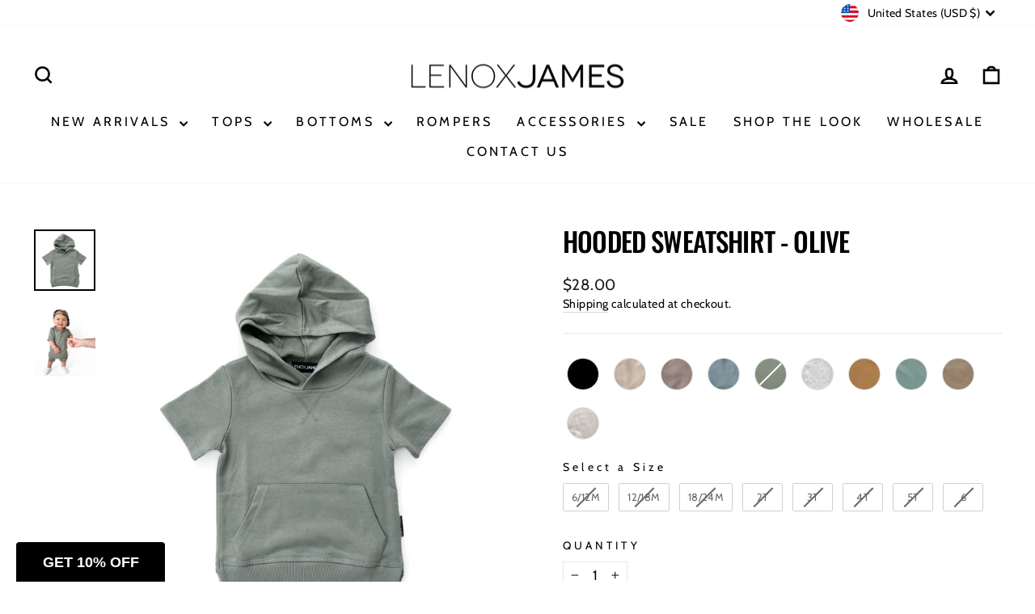

--- FILE ---
content_type: text/html; charset=utf-8
request_url: https://lenoxjames.com/collections/spring/products/olive-hooded-sweatshirt
body_size: 59071
content:
<!doctype html>
<html class="no-js" lang="en" dir="ltr">
<head>
  <meta charset="utf-8">
  <meta http-equiv="X-UA-Compatible" content="IE=edge,chrome=1">
  <meta name="viewport" content="width=device-width,initial-scale=1">
  <meta name="theme-color" content="#111111">
  <link rel="canonical" href="https://lenoxjames.com/products/olive-hooded-sweatshirt">
  <link rel="preconnect" href="https://cdn.shopify.com" crossorigin>
  <link rel="preconnect" href="https://fonts.shopifycdn.com" crossorigin>
  <link rel="dns-prefetch" href="https://productreviews.shopifycdn.com">
  <link rel="dns-prefetch" href="https://ajax.googleapis.com">
  <link rel="dns-prefetch" href="https://maps.googleapis.com">
  <link rel="dns-prefetch" href="https://maps.gstatic.com"><link rel="shortcut icon" href="//lenoxjames.com/cdn/shop/files/LJ_Favicon_32x32.png?v=1638627856" type="image/png" /><title>HOODED SWEATSHIRT - OLIVE
&ndash; LENOX JAMES
</title>
<meta name="description" content="Discover the ultimate wardrobe essential for your child: the olive short-sleeve hooded sweatshirt by Lenox James. Designed with both comfort and style at the forefront, this versatile piece opens up endless opportunities for mixing and matching, ensuring maximum wearability. Features: A chic olive color that adds a sop"><meta property="og:site_name" content="LENOX JAMES">
  <meta property="og:url" content="https://lenoxjames.com/products/olive-hooded-sweatshirt">
  <meta property="og:title" content="HOODED SWEATSHIRT - OLIVE">
  <meta property="og:type" content="product">
  <meta property="og:description" content="Discover the ultimate wardrobe essential for your child: the olive short-sleeve hooded sweatshirt by Lenox James. Designed with both comfort and style at the forefront, this versatile piece opens up endless opportunities for mixing and matching, ensuring maximum wearability. Features: A chic olive color that adds a sop"><meta property="og:image" content="http://lenoxjames.com/cdn/shop/products/Olive_Hooded_Sweatshirt.jpg?v=1767812026">
    <meta property="og:image:secure_url" content="https://lenoxjames.com/cdn/shop/products/Olive_Hooded_Sweatshirt.jpg?v=1767812026">
    <meta property="og:image:width" content="2892">
    <meta property="og:image:height" content="2892"><meta name="twitter:site" content="@">
  <meta name="twitter:card" content="summary_large_image">
  <meta name="twitter:title" content="HOODED SWEATSHIRT - OLIVE">
  <meta name="twitter:description" content="Discover the ultimate wardrobe essential for your child: the olive short-sleeve hooded sweatshirt by Lenox James. Designed with both comfort and style at the forefront, this versatile piece opens up endless opportunities for mixing and matching, ensuring maximum wearability. Features: A chic olive color that adds a sop">
<style data-shopify>@font-face {
  font-family: Oswald;
  font-weight: 500;
  font-style: normal;
  font-display: swap;
  src: url("//lenoxjames.com/cdn/fonts/oswald/oswald_n5.8ad4910bfdb43e150746ef7aa67f3553e3abe8e2.woff2") format("woff2"),
       url("//lenoxjames.com/cdn/fonts/oswald/oswald_n5.93ee52108163c48c91111cf33b0a57021467b66e.woff") format("woff");
}

  @font-face {
  font-family: Cabin;
  font-weight: 400;
  font-style: normal;
  font-display: swap;
  src: url("//lenoxjames.com/cdn/fonts/cabin/cabin_n4.cefc6494a78f87584a6f312fea532919154f66fe.woff2") format("woff2"),
       url("//lenoxjames.com/cdn/fonts/cabin/cabin_n4.8c16611b00f59d27f4b27ce4328dfe514ce77517.woff") format("woff");
}


  @font-face {
  font-family: Cabin;
  font-weight: 600;
  font-style: normal;
  font-display: swap;
  src: url("//lenoxjames.com/cdn/fonts/cabin/cabin_n6.c6b1e64927bbec1c65aab7077888fb033480c4f7.woff2") format("woff2"),
       url("//lenoxjames.com/cdn/fonts/cabin/cabin_n6.6c2e65d54c893ad9f1390da3b810b8e6cf976a4f.woff") format("woff");
}

  @font-face {
  font-family: Cabin;
  font-weight: 400;
  font-style: italic;
  font-display: swap;
  src: url("//lenoxjames.com/cdn/fonts/cabin/cabin_i4.d89c1b32b09ecbc46c12781fcf7b2085f17c0be9.woff2") format("woff2"),
       url("//lenoxjames.com/cdn/fonts/cabin/cabin_i4.0a521b11d0b69adfc41e22a263eec7c02aecfe99.woff") format("woff");
}

  @font-face {
  font-family: Cabin;
  font-weight: 600;
  font-style: italic;
  font-display: swap;
  src: url("//lenoxjames.com/cdn/fonts/cabin/cabin_i6.f09e39e860dd73a664673caf87e5a0b93b584340.woff2") format("woff2"),
       url("//lenoxjames.com/cdn/fonts/cabin/cabin_i6.5b37bf1fce036a7ee54dbf8fb86341d9c8883ee1.woff") format("woff");
}

</style><link href="//lenoxjames.com/cdn/shop/t/19/assets/theme.css?v=107703243757634771941727449418" rel="stylesheet" type="text/css" media="all" />
<style data-shopify>:root {
    --typeHeaderPrimary: Oswald;
    --typeHeaderFallback: sans-serif;
    --typeHeaderSize: 39px;
    --typeHeaderWeight: 500;
    --typeHeaderLineHeight: 1;
    --typeHeaderSpacing: -0.025em;

    --typeBasePrimary:Cabin;
    --typeBaseFallback:sans-serif;
    --typeBaseSize: 17px;
    --typeBaseWeight: 400;
    --typeBaseSpacing: 0.025em;
    --typeBaseLineHeight: 1.4;
    --typeBaselineHeightMinus01: 1.3;

    --typeCollectionTitle: 20px;

    --iconWeight: 6px;
    --iconLinecaps: miter;

    
        --buttonRadius: 0;
    

    --colorGridOverlayOpacity: 0.1;
    }

    .placeholder-content {
    background-image: linear-gradient(100deg, #ffffff 40%, #f7f7f7 63%, #ffffff 79%);
    }</style><script>
    document.documentElement.className = document.documentElement.className.replace('no-js', 'js');

    window.theme = window.theme || {};
    theme.routes = {
      home: "/",
      cart: "/cart.js",
      cartPage: "/cart",
      cartAdd: "/cart/add.js",
      cartChange: "/cart/change.js",
      search: "/search",
      predictiveSearch: "/search/suggest"
    };
    theme.strings = {
      soldOut: "Sold Out",
      unavailable: "Unavailable",
      inStockLabel: "In stock, ready to ship",
      oneStockLabel: "Low stock - [count] item left",
      otherStockLabel: "Low stock - [count] items left",
      willNotShipUntil: "Ready to ship [date]",
      willBeInStockAfter: "Back in stock [date]",
      waitingForStock: "Backordered, shipping soon",
      savePrice: "Save [saved_amount]",
      cartEmpty: "Your cart is currently empty.",
      cartTermsConfirmation: "You must agree with the terms and conditions of sales to check out",
      searchCollections: "Collections",
      searchPages: "Pages",
      searchArticles: "Articles",
      productFrom: "from ",
      maxQuantity: "You can only have [quantity] of [title] in your cart."
    };
    theme.settings = {
      cartType: "drawer",
      isCustomerTemplate: false,
      moneyFormat: "${{amount}}",
      saveType: "dollar",
      productImageSize: "natural",
      productImageCover: false,
      predictiveSearch: true,
      predictiveSearchType: null,
      predictiveSearchVendor: false,
      predictiveSearchPrice: false,
      quickView: false,
      themeName: 'Impulse',
      themeVersion: "7.5.2"
    };
  </script>

  <script>window.performance && window.performance.mark && window.performance.mark('shopify.content_for_header.start');</script><meta name="facebook-domain-verification" content="e2gli4qhjrj327awfo68slwutj1pa6">
<meta name="facebook-domain-verification" content="j0artmxtiv0yy5qz233hn79up9vbcu">
<meta name="facebook-domain-verification" content="5y0nvutmgyc5s93cdymkfimjmel5tk">
<meta name="google-site-verification" content="OHjMvjoaCOQoFwkqwbYrb-Kn1OwfxOIXzA8KeWrLo5E">
<meta id="shopify-digital-wallet" name="shopify-digital-wallet" content="/28048742/digital_wallets/dialog">
<meta name="shopify-checkout-api-token" content="25477da2975a683561257bf62df805a1">
<meta id="in-context-paypal-metadata" data-shop-id="28048742" data-venmo-supported="false" data-environment="production" data-locale="en_US" data-paypal-v4="true" data-currency="USD">
<link rel="alternate" hreflang="x-default" href="https://lenoxjames.com/products/olive-hooded-sweatshirt">
<link rel="alternate" hreflang="en" href="https://lenoxjames.com/products/olive-hooded-sweatshirt">
<link rel="alternate" hreflang="en-AU" href="https://lenoxjames.com/en-au/products/olive-hooded-sweatshirt">
<link rel="alternate" type="application/json+oembed" href="https://lenoxjames.com/products/olive-hooded-sweatshirt.oembed">
<script async="async" src="/checkouts/internal/preloads.js?locale=en-US"></script>
<link rel="preconnect" href="https://shop.app" crossorigin="anonymous">
<script async="async" src="https://shop.app/checkouts/internal/preloads.js?locale=en-US&shop_id=28048742" crossorigin="anonymous"></script>
<script id="apple-pay-shop-capabilities" type="application/json">{"shopId":28048742,"countryCode":"US","currencyCode":"USD","merchantCapabilities":["supports3DS"],"merchantId":"gid:\/\/shopify\/Shop\/28048742","merchantName":"LENOX JAMES","requiredBillingContactFields":["postalAddress","email"],"requiredShippingContactFields":["postalAddress","email"],"shippingType":"shipping","supportedNetworks":["visa","masterCard","discover","elo","jcb"],"total":{"type":"pending","label":"LENOX JAMES","amount":"1.00"},"shopifyPaymentsEnabled":true,"supportsSubscriptions":true}</script>
<script id="shopify-features" type="application/json">{"accessToken":"25477da2975a683561257bf62df805a1","betas":["rich-media-storefront-analytics"],"domain":"lenoxjames.com","predictiveSearch":true,"shopId":28048742,"locale":"en"}</script>
<script>var Shopify = Shopify || {};
Shopify.shop = "east-coast-tribal-designs.myshopify.com";
Shopify.locale = "en";
Shopify.currency = {"active":"USD","rate":"1.0"};
Shopify.country = "US";
Shopify.theme = {"name":"Impulse","id":144913039597,"schema_name":"Impulse","schema_version":"7.5.2","theme_store_id":857,"role":"main"};
Shopify.theme.handle = "null";
Shopify.theme.style = {"id":null,"handle":null};
Shopify.cdnHost = "lenoxjames.com/cdn";
Shopify.routes = Shopify.routes || {};
Shopify.routes.root = "/";</script>
<script type="module">!function(o){(o.Shopify=o.Shopify||{}).modules=!0}(window);</script>
<script>!function(o){function n(){var o=[];function n(){o.push(Array.prototype.slice.apply(arguments))}return n.q=o,n}var t=o.Shopify=o.Shopify||{};t.loadFeatures=n(),t.autoloadFeatures=n()}(window);</script>
<script>
  window.ShopifyPay = window.ShopifyPay || {};
  window.ShopifyPay.apiHost = "shop.app\/pay";
  window.ShopifyPay.redirectState = null;
</script>
<script id="shop-js-analytics" type="application/json">{"pageType":"product"}</script>
<script defer="defer" async type="module" src="//lenoxjames.com/cdn/shopifycloud/shop-js/modules/v2/client.init-shop-cart-sync_BT-GjEfc.en.esm.js"></script>
<script defer="defer" async type="module" src="//lenoxjames.com/cdn/shopifycloud/shop-js/modules/v2/chunk.common_D58fp_Oc.esm.js"></script>
<script defer="defer" async type="module" src="//lenoxjames.com/cdn/shopifycloud/shop-js/modules/v2/chunk.modal_xMitdFEc.esm.js"></script>
<script type="module">
  await import("//lenoxjames.com/cdn/shopifycloud/shop-js/modules/v2/client.init-shop-cart-sync_BT-GjEfc.en.esm.js");
await import("//lenoxjames.com/cdn/shopifycloud/shop-js/modules/v2/chunk.common_D58fp_Oc.esm.js");
await import("//lenoxjames.com/cdn/shopifycloud/shop-js/modules/v2/chunk.modal_xMitdFEc.esm.js");

  window.Shopify.SignInWithShop?.initShopCartSync?.({"fedCMEnabled":true,"windoidEnabled":true});

</script>
<script defer="defer" async type="module" src="//lenoxjames.com/cdn/shopifycloud/shop-js/modules/v2/client.payment-terms_Ci9AEqFq.en.esm.js"></script>
<script defer="defer" async type="module" src="//lenoxjames.com/cdn/shopifycloud/shop-js/modules/v2/chunk.common_D58fp_Oc.esm.js"></script>
<script defer="defer" async type="module" src="//lenoxjames.com/cdn/shopifycloud/shop-js/modules/v2/chunk.modal_xMitdFEc.esm.js"></script>
<script type="module">
  await import("//lenoxjames.com/cdn/shopifycloud/shop-js/modules/v2/client.payment-terms_Ci9AEqFq.en.esm.js");
await import("//lenoxjames.com/cdn/shopifycloud/shop-js/modules/v2/chunk.common_D58fp_Oc.esm.js");
await import("//lenoxjames.com/cdn/shopifycloud/shop-js/modules/v2/chunk.modal_xMitdFEc.esm.js");

  
</script>
<script>
  window.Shopify = window.Shopify || {};
  if (!window.Shopify.featureAssets) window.Shopify.featureAssets = {};
  window.Shopify.featureAssets['shop-js'] = {"shop-cart-sync":["modules/v2/client.shop-cart-sync_DZOKe7Ll.en.esm.js","modules/v2/chunk.common_D58fp_Oc.esm.js","modules/v2/chunk.modal_xMitdFEc.esm.js"],"init-fed-cm":["modules/v2/client.init-fed-cm_B6oLuCjv.en.esm.js","modules/v2/chunk.common_D58fp_Oc.esm.js","modules/v2/chunk.modal_xMitdFEc.esm.js"],"shop-cash-offers":["modules/v2/client.shop-cash-offers_D2sdYoxE.en.esm.js","modules/v2/chunk.common_D58fp_Oc.esm.js","modules/v2/chunk.modal_xMitdFEc.esm.js"],"shop-login-button":["modules/v2/client.shop-login-button_QeVjl5Y3.en.esm.js","modules/v2/chunk.common_D58fp_Oc.esm.js","modules/v2/chunk.modal_xMitdFEc.esm.js"],"pay-button":["modules/v2/client.pay-button_DXTOsIq6.en.esm.js","modules/v2/chunk.common_D58fp_Oc.esm.js","modules/v2/chunk.modal_xMitdFEc.esm.js"],"shop-button":["modules/v2/client.shop-button_DQZHx9pm.en.esm.js","modules/v2/chunk.common_D58fp_Oc.esm.js","modules/v2/chunk.modal_xMitdFEc.esm.js"],"avatar":["modules/v2/client.avatar_BTnouDA3.en.esm.js"],"init-windoid":["modules/v2/client.init-windoid_CR1B-cfM.en.esm.js","modules/v2/chunk.common_D58fp_Oc.esm.js","modules/v2/chunk.modal_xMitdFEc.esm.js"],"init-shop-for-new-customer-accounts":["modules/v2/client.init-shop-for-new-customer-accounts_C_vY_xzh.en.esm.js","modules/v2/client.shop-login-button_QeVjl5Y3.en.esm.js","modules/v2/chunk.common_D58fp_Oc.esm.js","modules/v2/chunk.modal_xMitdFEc.esm.js"],"init-shop-email-lookup-coordinator":["modules/v2/client.init-shop-email-lookup-coordinator_BI7n9ZSv.en.esm.js","modules/v2/chunk.common_D58fp_Oc.esm.js","modules/v2/chunk.modal_xMitdFEc.esm.js"],"init-shop-cart-sync":["modules/v2/client.init-shop-cart-sync_BT-GjEfc.en.esm.js","modules/v2/chunk.common_D58fp_Oc.esm.js","modules/v2/chunk.modal_xMitdFEc.esm.js"],"shop-toast-manager":["modules/v2/client.shop-toast-manager_DiYdP3xc.en.esm.js","modules/v2/chunk.common_D58fp_Oc.esm.js","modules/v2/chunk.modal_xMitdFEc.esm.js"],"init-customer-accounts":["modules/v2/client.init-customer-accounts_D9ZNqS-Q.en.esm.js","modules/v2/client.shop-login-button_QeVjl5Y3.en.esm.js","modules/v2/chunk.common_D58fp_Oc.esm.js","modules/v2/chunk.modal_xMitdFEc.esm.js"],"init-customer-accounts-sign-up":["modules/v2/client.init-customer-accounts-sign-up_iGw4briv.en.esm.js","modules/v2/client.shop-login-button_QeVjl5Y3.en.esm.js","modules/v2/chunk.common_D58fp_Oc.esm.js","modules/v2/chunk.modal_xMitdFEc.esm.js"],"shop-follow-button":["modules/v2/client.shop-follow-button_CqMgW2wH.en.esm.js","modules/v2/chunk.common_D58fp_Oc.esm.js","modules/v2/chunk.modal_xMitdFEc.esm.js"],"checkout-modal":["modules/v2/client.checkout-modal_xHeaAweL.en.esm.js","modules/v2/chunk.common_D58fp_Oc.esm.js","modules/v2/chunk.modal_xMitdFEc.esm.js"],"shop-login":["modules/v2/client.shop-login_D91U-Q7h.en.esm.js","modules/v2/chunk.common_D58fp_Oc.esm.js","modules/v2/chunk.modal_xMitdFEc.esm.js"],"lead-capture":["modules/v2/client.lead-capture_BJmE1dJe.en.esm.js","modules/v2/chunk.common_D58fp_Oc.esm.js","modules/v2/chunk.modal_xMitdFEc.esm.js"],"payment-terms":["modules/v2/client.payment-terms_Ci9AEqFq.en.esm.js","modules/v2/chunk.common_D58fp_Oc.esm.js","modules/v2/chunk.modal_xMitdFEc.esm.js"]};
</script>
<script>(function() {
  var isLoaded = false;
  function asyncLoad() {
    if (isLoaded) return;
    isLoaded = true;
    var urls = ["https:\/\/js.smile.io\/v1\/smile-shopify.js?shop=east-coast-tribal-designs.myshopify.com","https:\/\/shopify-widget.route.com\/shopify.widget.js?shop=east-coast-tribal-designs.myshopify.com"];
    for (var i = 0; i < urls.length; i++) {
      var s = document.createElement('script');
      s.type = 'text/javascript';
      s.async = true;
      s.src = urls[i];
      var x = document.getElementsByTagName('script')[0];
      x.parentNode.insertBefore(s, x);
    }
  };
  if(window.attachEvent) {
    window.attachEvent('onload', asyncLoad);
  } else {
    window.addEventListener('load', asyncLoad, false);
  }
})();</script>
<script id="__st">var __st={"a":28048742,"offset":-18000,"reqid":"4b569e1f-73db-42b3-a3b6-2f88c2f6afc5-1769193597","pageurl":"lenoxjames.com\/collections\/spring\/products\/olive-hooded-sweatshirt","u":"a6a891fb4157","p":"product","rtyp":"product","rid":8135506526445};</script>
<script>window.ShopifyPaypalV4VisibilityTracking = true;</script>
<script id="captcha-bootstrap">!function(){'use strict';const t='contact',e='account',n='new_comment',o=[[t,t],['blogs',n],['comments',n],[t,'customer']],c=[[e,'customer_login'],[e,'guest_login'],[e,'recover_customer_password'],[e,'create_customer']],r=t=>t.map((([t,e])=>`form[action*='/${t}']:not([data-nocaptcha='true']) input[name='form_type'][value='${e}']`)).join(','),a=t=>()=>t?[...document.querySelectorAll(t)].map((t=>t.form)):[];function s(){const t=[...o],e=r(t);return a(e)}const i='password',u='form_key',d=['recaptcha-v3-token','g-recaptcha-response','h-captcha-response',i],f=()=>{try{return window.sessionStorage}catch{return}},m='__shopify_v',_=t=>t.elements[u];function p(t,e,n=!1){try{const o=window.sessionStorage,c=JSON.parse(o.getItem(e)),{data:r}=function(t){const{data:e,action:n}=t;return t[m]||n?{data:e,action:n}:{data:t,action:n}}(c);for(const[e,n]of Object.entries(r))t.elements[e]&&(t.elements[e].value=n);n&&o.removeItem(e)}catch(o){console.error('form repopulation failed',{error:o})}}const l='form_type',E='cptcha';function T(t){t.dataset[E]=!0}const w=window,h=w.document,L='Shopify',v='ce_forms',y='captcha';let A=!1;((t,e)=>{const n=(g='f06e6c50-85a8-45c8-87d0-21a2b65856fe',I='https://cdn.shopify.com/shopifycloud/storefront-forms-hcaptcha/ce_storefront_forms_captcha_hcaptcha.v1.5.2.iife.js',D={infoText:'Protected by hCaptcha',privacyText:'Privacy',termsText:'Terms'},(t,e,n)=>{const o=w[L][v],c=o.bindForm;if(c)return c(t,g,e,D).then(n);var r;o.q.push([[t,g,e,D],n]),r=I,A||(h.body.append(Object.assign(h.createElement('script'),{id:'captcha-provider',async:!0,src:r})),A=!0)});var g,I,D;w[L]=w[L]||{},w[L][v]=w[L][v]||{},w[L][v].q=[],w[L][y]=w[L][y]||{},w[L][y].protect=function(t,e){n(t,void 0,e),T(t)},Object.freeze(w[L][y]),function(t,e,n,w,h,L){const[v,y,A,g]=function(t,e,n){const i=e?o:[],u=t?c:[],d=[...i,...u],f=r(d),m=r(i),_=r(d.filter((([t,e])=>n.includes(e))));return[a(f),a(m),a(_),s()]}(w,h,L),I=t=>{const e=t.target;return e instanceof HTMLFormElement?e:e&&e.form},D=t=>v().includes(t);t.addEventListener('submit',(t=>{const e=I(t);if(!e)return;const n=D(e)&&!e.dataset.hcaptchaBound&&!e.dataset.recaptchaBound,o=_(e),c=g().includes(e)&&(!o||!o.value);(n||c)&&t.preventDefault(),c&&!n&&(function(t){try{if(!f())return;!function(t){const e=f();if(!e)return;const n=_(t);if(!n)return;const o=n.value;o&&e.removeItem(o)}(t);const e=Array.from(Array(32),(()=>Math.random().toString(36)[2])).join('');!function(t,e){_(t)||t.append(Object.assign(document.createElement('input'),{type:'hidden',name:u})),t.elements[u].value=e}(t,e),function(t,e){const n=f();if(!n)return;const o=[...t.querySelectorAll(`input[type='${i}']`)].map((({name:t})=>t)),c=[...d,...o],r={};for(const[a,s]of new FormData(t).entries())c.includes(a)||(r[a]=s);n.setItem(e,JSON.stringify({[m]:1,action:t.action,data:r}))}(t,e)}catch(e){console.error('failed to persist form',e)}}(e),e.submit())}));const S=(t,e)=>{t&&!t.dataset[E]&&(n(t,e.some((e=>e===t))),T(t))};for(const o of['focusin','change'])t.addEventListener(o,(t=>{const e=I(t);D(e)&&S(e,y())}));const B=e.get('form_key'),M=e.get(l),P=B&&M;t.addEventListener('DOMContentLoaded',(()=>{const t=y();if(P)for(const e of t)e.elements[l].value===M&&p(e,B);[...new Set([...A(),...v().filter((t=>'true'===t.dataset.shopifyCaptcha))])].forEach((e=>S(e,t)))}))}(h,new URLSearchParams(w.location.search),n,t,e,['guest_login'])})(!0,!0)}();</script>
<script integrity="sha256-4kQ18oKyAcykRKYeNunJcIwy7WH5gtpwJnB7kiuLZ1E=" data-source-attribution="shopify.loadfeatures" defer="defer" src="//lenoxjames.com/cdn/shopifycloud/storefront/assets/storefront/load_feature-a0a9edcb.js" crossorigin="anonymous"></script>
<script crossorigin="anonymous" defer="defer" src="//lenoxjames.com/cdn/shopifycloud/storefront/assets/shopify_pay/storefront-65b4c6d7.js?v=20250812"></script>
<script data-source-attribution="shopify.dynamic_checkout.dynamic.init">var Shopify=Shopify||{};Shopify.PaymentButton=Shopify.PaymentButton||{isStorefrontPortableWallets:!0,init:function(){window.Shopify.PaymentButton.init=function(){};var t=document.createElement("script");t.src="https://lenoxjames.com/cdn/shopifycloud/portable-wallets/latest/portable-wallets.en.js",t.type="module",document.head.appendChild(t)}};
</script>
<script data-source-attribution="shopify.dynamic_checkout.buyer_consent">
  function portableWalletsHideBuyerConsent(e){var t=document.getElementById("shopify-buyer-consent"),n=document.getElementById("shopify-subscription-policy-button");t&&n&&(t.classList.add("hidden"),t.setAttribute("aria-hidden","true"),n.removeEventListener("click",e))}function portableWalletsShowBuyerConsent(e){var t=document.getElementById("shopify-buyer-consent"),n=document.getElementById("shopify-subscription-policy-button");t&&n&&(t.classList.remove("hidden"),t.removeAttribute("aria-hidden"),n.addEventListener("click",e))}window.Shopify?.PaymentButton&&(window.Shopify.PaymentButton.hideBuyerConsent=portableWalletsHideBuyerConsent,window.Shopify.PaymentButton.showBuyerConsent=portableWalletsShowBuyerConsent);
</script>
<script data-source-attribution="shopify.dynamic_checkout.cart.bootstrap">document.addEventListener("DOMContentLoaded",(function(){function t(){return document.querySelector("shopify-accelerated-checkout-cart, shopify-accelerated-checkout")}if(t())Shopify.PaymentButton.init();else{new MutationObserver((function(e,n){t()&&(Shopify.PaymentButton.init(),n.disconnect())})).observe(document.body,{childList:!0,subtree:!0})}}));
</script>
<link id="shopify-accelerated-checkout-styles" rel="stylesheet" media="screen" href="https://lenoxjames.com/cdn/shopifycloud/portable-wallets/latest/accelerated-checkout-backwards-compat.css" crossorigin="anonymous">
<style id="shopify-accelerated-checkout-cart">
        #shopify-buyer-consent {
  margin-top: 1em;
  display: inline-block;
  width: 100%;
}

#shopify-buyer-consent.hidden {
  display: none;
}

#shopify-subscription-policy-button {
  background: none;
  border: none;
  padding: 0;
  text-decoration: underline;
  font-size: inherit;
  cursor: pointer;
}

#shopify-subscription-policy-button::before {
  box-shadow: none;
}

      </style>

<script>window.performance && window.performance.mark && window.performance.mark('shopify.content_for_header.end');</script>

  <script src="//lenoxjames.com/cdn/shop/t/19/assets/vendor-scripts-v11.js" defer="defer"></script><link rel="stylesheet" href="//lenoxjames.com/cdn/shop/t/19/assets/country-flags.css"><script src="//lenoxjames.com/cdn/shop/t/19/assets/theme.js?v=5752361098415077631727449404" defer="defer"></script>



<script src="https://code.jquery.com/jquery-3.7.1.min.js" integrity="sha256-/JqT3SQfawRcv/BIHPThkBvs0OEvtFFmqPF/lYI/Cxo=" crossorigin="anonymous"></script>

<script>
  document.addEventListener("DOMContentLoaded", function(event) {

setTimeout(function(){
$('#wsg-checkout-one').text('Continue') 
$('#wsg-checkout-two').text('Complete')
},500)
setTimeout(function(){
$('#wsg-checkout-one').text('Continue')
$('#wsg-checkout-two').text('Complete')
},800)
setTimeout(function(){
$('#wsg-checkout-one').text('Continue')
$('#wsg-checkout-two').text('Complete')
},1000)
setTimeout(function(){
$('#wsg-checkout-one').text('Continue')
$('#wsg-checkout-two').text('Complete')
},1500)

    const style = document.getElementById('wsg-custom-style');
    if (typeof window.isWsgCustomer != "undefined" && isWsgCustomer) {
      style.innerHTML = `
        ${style.innerHTML} 
        /* A friend of hideWsg - this will _show_ only for wsg customers. Add class to an element to use */
        .showWsg {
          display: unset;
        }
        /* wholesale only CSS */
        .additional-checkout-buttons, .shopify-payment-button {
          display: none !important;
        }
        .wsg-proxy-container select {
          background-color: 
          ${
        document.querySelector('input').style.backgroundColor
          ? document.querySelector('input').style.backgroundColor
          : 'white'
        } !important;
        }
      `;
    } else {
      style.innerHTML = `
        ${style.innerHTML}
        /* Add CSS rules here for NOT wsg customers - great to hide elements from retail when we can't access the code driving the element */
        
      `;
    }

    if (typeof window.embedButtonBg !== undefined && typeof window.embedButtonText !== undefined && window.embedButtonBg !== window.embedButtonText) {
      style.innerHTML = `
        ${style.innerHTML}
        .wsg-button-fix {
          background: ${embedButtonBg} !important;
          border-color: ${embedButtonBg} !important;
          color: ${embedButtonText} !important;
        }
      `;
    }

    // =========================
    //         CUSTOM JS
    // ==========================
    if (document.querySelector(".wsg-proxy-container")) {
      initNodeObserver(wsgCustomJs);
    }
  })

  function wsgCustomJs() {

    // update button classes
    const button = document.querySelectorAll(".wsg-button-fix");
    let buttonClass = "xxButtonClassesHerexx";
    buttonClass = buttonClass.split(" ");
    for (let i = 0; i < button.length; i++) {
      button[i].classList.add(... buttonClass);
    }

    // wsgCustomJs window placeholder
    // update secondary btn color on proxy cart
    if (document.getElementById("wsg-checkout-one")) {
      const checkoutButton = document.getElementById("wsg-checkout-one");
      let wsgBtnColor = window.getComputedStyle(checkoutButton).backgroundColor;
      let wsgBtnBackground = "none";
      let wsgBtnBorder = "thin solid " + wsgBtnColor;
      let wsgBtnPadding = window.getComputedStyle(checkoutButton).padding;
      let spofBtn = document.querySelectorAll(".spof-btn");
      for (let i = 0; i < spofBtn.length; i++) {
        spofBtn[i].style.background = wsgBtnBackground;
        spofBtn[i].style.color = wsgBtnColor;
        spofBtn[i].style.border = wsgBtnBorder;
        spofBtn[i].style.padding = wsgBtnPadding;
      }
    }

    // update Quick Order Form label
    if (typeof window.embedSPOFLabel != "undefined" && embedSPOFLabel) {
      document.querySelectorAll(".spof-btn").forEach(function(spofBtn) {
        spofBtn.removeAttribute("data-translation-selector");
        spofBtn.innerHTML = embedSPOFLabel;
      });
    }
  }

  function initNodeObserver(onChangeNodeCallback) {

    // Select the node that will be observed for mutations
    const targetNode = document.querySelector(".wsg-proxy-container");

    // Options for the observer (which mutations to observe)
    const config = {
      attributes: true,
      childList: true,
      subtree: true
    };

    // Callback function to execute when mutations are observed
    const callback = function(mutationsList, observer) {
      for (const mutation of mutationsList) {
        if (mutation.type === 'childList') {
          onChangeNodeCallback();
          observer.disconnect();
        }
      }
    };

    // Create an observer instance linked to the callback function
    const observer = new MutationObserver(callback);

    // Start observing the target node for configured mutations
    observer.observe(targetNode, config);
  }
</script>


<style id="wsg-custom-style">
  /* A friend of hideWsg - this will _show_ only for wsg customers. Add class to an element to use */
  .showWsg {
    display: none;
  }
  /* Signup/login */
  #wsg-signup select,
  #wsg-signup input,
  #wsg-signup textarea {
    height: 46px;
    border: thin solid #d1d1d1;
    padding: 6px 10px;
  }
  #wsg-signup textarea {
    min-height: 100px;
  }
  .wsg-login-input {
    height: 46px;
    border: thin solid #d1d1d1;
    padding: 6px 10px;
  }
  #wsg-signup select {
  }
/*   Quick Order Form */
  .wsg-table td {
    border: none;
    min-width: 150px;
  }
  .wsg-table tr {
    border-bottom: thin solid #d1d1d1; 
    border-left: none;
  }
  .wsg-table input[type="number"] {
    border: thin solid #d1d1d1;
    padding: 5px 15px;
    min-height: 42px;
  }
  #wsg-spof-link a {
    text-decoration: inherit;
    color: inherit;
  }
  .wsg-proxy-container {
    margin-top: 0% !important;
  }
  @media screen and (max-width:768px){
    .wsg-proxy-container .wsg-table input[type="number"] {
        max-width: 80%; 
    }
    .wsg-center img {
      width: 50px !important;
    }
    .wsg-variant-price-area {
      min-width: 70px !important;
    }
  }
  /* Submit button */
  #wsg-cart-update{
    padding: 8px 10px;
    min-height: 45px;
    max-width: 100% !important;
  }
  .wsg-table {
    background: inherit !important;
  }
  .wsg-spof-container-main {
    background: inherit !important;
  }
 
  /* General fixes */
  .wsg-hide-prices {
    opacity: 0;
  }
  .wsg-ws-only .button {
    margin: 0;
  }
  .wsg-proxy-container {
    padding-top: 2em !important;
  }
</style>
<!-- BEGIN app block: shopify://apps/klaviyo-email-marketing-sms/blocks/klaviyo-onsite-embed/2632fe16-c075-4321-a88b-50b567f42507 -->












  <script async src="https://static.klaviyo.com/onsite/js/WFG5N3/klaviyo.js?company_id=WFG5N3"></script>
  <script>!function(){if(!window.klaviyo){window._klOnsite=window._klOnsite||[];try{window.klaviyo=new Proxy({},{get:function(n,i){return"push"===i?function(){var n;(n=window._klOnsite).push.apply(n,arguments)}:function(){for(var n=arguments.length,o=new Array(n),w=0;w<n;w++)o[w]=arguments[w];var t="function"==typeof o[o.length-1]?o.pop():void 0,e=new Promise((function(n){window._klOnsite.push([i].concat(o,[function(i){t&&t(i),n(i)}]))}));return e}}})}catch(n){window.klaviyo=window.klaviyo||[],window.klaviyo.push=function(){var n;(n=window._klOnsite).push.apply(n,arguments)}}}}();</script>

  
    <script id="viewed_product">
      if (item == null) {
        var _learnq = _learnq || [];

        var MetafieldReviews = null
        var MetafieldYotpoRating = null
        var MetafieldYotpoCount = null
        var MetafieldLooxRating = null
        var MetafieldLooxCount = null
        var okendoProduct = null
        var okendoProductReviewCount = null
        var okendoProductReviewAverageValue = null
        try {
          // The following fields are used for Customer Hub recently viewed in order to add reviews.
          // This information is not part of __kla_viewed. Instead, it is part of __kla_viewed_reviewed_items
          MetafieldReviews = {};
          MetafieldYotpoRating = null
          MetafieldYotpoCount = null
          MetafieldLooxRating = null
          MetafieldLooxCount = null

          okendoProduct = null
          // If the okendo metafield is not legacy, it will error, which then requires the new json formatted data
          if (okendoProduct && 'error' in okendoProduct) {
            okendoProduct = null
          }
          okendoProductReviewCount = okendoProduct ? okendoProduct.reviewCount : null
          okendoProductReviewAverageValue = okendoProduct ? okendoProduct.reviewAverageValue : null
        } catch (error) {
          console.error('Error in Klaviyo onsite reviews tracking:', error);
        }

        var item = {
          Name: "HOODED SWEATSHIRT - OLIVE",
          ProductID: 8135506526445,
          Categories: ["ALL KIDS","ALL TOPS","BEST SELLERS","CORE COLLECTION","Exclusion Of Route","LENOX JAMES SIGNATURE SETS","SPRING + SUMMER COLLECTION","SWEATSHIRTS + HOODIES"],
          ImageURL: "https://lenoxjames.com/cdn/shop/products/Olive_Hooded_Sweatshirt_grande.jpg?v=1767812026",
          URL: "https://lenoxjames.com/products/olive-hooded-sweatshirt",
          Brand: "LENOX JAMES",
          Price: "$28.00",
          Value: "28.00",
          CompareAtPrice: "$25.00"
        };
        _learnq.push(['track', 'Viewed Product', item]);
        _learnq.push(['trackViewedItem', {
          Title: item.Name,
          ItemId: item.ProductID,
          Categories: item.Categories,
          ImageUrl: item.ImageURL,
          Url: item.URL,
          Metadata: {
            Brand: item.Brand,
            Price: item.Price,
            Value: item.Value,
            CompareAtPrice: item.CompareAtPrice
          },
          metafields:{
            reviews: MetafieldReviews,
            yotpo:{
              rating: MetafieldYotpoRating,
              count: MetafieldYotpoCount,
            },
            loox:{
              rating: MetafieldLooxRating,
              count: MetafieldLooxCount,
            },
            okendo: {
              rating: okendoProductReviewAverageValue,
              count: okendoProductReviewCount,
            }
          }
        }]);
      }
    </script>
  




  <script>
    window.klaviyoReviewsProductDesignMode = false
  </script>







<!-- END app block --><!-- BEGIN app block: shopify://apps/judge-me-reviews/blocks/judgeme_core/61ccd3b1-a9f2-4160-9fe9-4fec8413e5d8 --><!-- Start of Judge.me Core -->






<link rel="dns-prefetch" href="https://cdnwidget.judge.me">
<link rel="dns-prefetch" href="https://cdn.judge.me">
<link rel="dns-prefetch" href="https://cdn1.judge.me">
<link rel="dns-prefetch" href="https://api.judge.me">

<script data-cfasync='false' class='jdgm-settings-script'>window.jdgmSettings={"pagination":5,"disable_web_reviews":true,"badge_no_review_text":"No reviews","badge_n_reviews_text":"{{ n }} review/reviews","badge_star_color":"#000000","hide_badge_preview_if_no_reviews":true,"badge_hide_text":false,"enforce_center_preview_badge":false,"widget_title":"Customer Reviews","widget_open_form_text":"Write a review","widget_close_form_text":"Cancel review","widget_refresh_page_text":"Refresh page","widget_summary_text":"let the customers speak for us","widget_no_review_text":"Be the first to write a review","widget_name_field_text":"Display name","widget_verified_name_field_text":"Verified Name (public)","widget_name_placeholder_text":"Display name","widget_required_field_error_text":"This field is required.","widget_email_field_text":"Email address","widget_verified_email_field_text":"Verified Email (private, can not be edited)","widget_email_placeholder_text":"Your email address","widget_email_field_error_text":"Please enter a valid email address.","widget_rating_field_text":"Rating","widget_review_title_field_text":"Review Title","widget_review_title_placeholder_text":"Give your review a title","widget_review_body_field_text":"Review content","widget_review_body_placeholder_text":"Start writing here...","widget_pictures_field_text":"Picture/Video (optional)","widget_submit_review_text":"Submit Review","widget_submit_verified_review_text":"Submit Verified Review","widget_submit_success_msg_with_auto_publish":"Thank you! Please refresh the page in a few moments to see your review. You can remove or edit your review by logging into \u003ca href='https://judge.me/login' target='_blank' rel='nofollow noopener'\u003eJudge.me\u003c/a\u003e","widget_submit_success_msg_no_auto_publish":"Thank you! Your review will be published as soon as it is approved by the shop admin. You can remove or edit your review by logging into \u003ca href='https://judge.me/login' target='_blank' rel='nofollow noopener'\u003eJudge.me\u003c/a\u003e","widget_show_default_reviews_out_of_total_text":"Showing {{ n_reviews_shown }} out of {{ n_reviews }} reviews.","widget_show_all_link_text":"Show all","widget_show_less_link_text":"Show less","widget_author_said_text":"{{ reviewer_name }} said:","widget_days_text":"{{ n }} days ago","widget_weeks_text":"{{ n }} week/weeks ago","widget_months_text":"{{ n }} month/months ago","widget_years_text":"{{ n }} year/years ago","widget_yesterday_text":"Yesterday","widget_today_text":"Today","widget_replied_text":"\u003e\u003e {{ shop_name }} replied:","widget_read_more_text":"Read more","widget_reviewer_name_as_initial":"last_initial","widget_rating_filter_color":"#000000","widget_rating_filter_see_all_text":"see all reviews","widget_sorting_most_recent_text":"Most Recent","widget_sorting_highest_rating_text":"Highest Rating","widget_sorting_lowest_rating_text":"Lowest Rating","widget_sorting_with_pictures_text":"Only Pictures","widget_sorting_most_helpful_text":"Most Helpful","widget_open_question_form_text":"Ask a question","widget_reviews_subtab_text":"Reviews","widget_questions_subtab_text":"Questions","widget_question_label_text":"Question","widget_answer_label_text":"Answer","widget_question_placeholder_text":"Write your question here","widget_submit_question_text":"Submit Question","widget_question_submit_success_text":"Thank you for your question! We will notify you once it gets answered.","widget_star_color":"#000000","verified_badge_text":"Verified","verified_badge_bg_color":"","verified_badge_text_color":"","verified_badge_placement":"left-of-reviewer-name","widget_review_max_height":"","widget_hide_border":false,"widget_social_share":false,"widget_thumb":false,"widget_review_location_show":false,"widget_location_format":"country_iso_code","all_reviews_include_out_of_store_products":false,"all_reviews_out_of_store_text":"(out of store)","all_reviews_pagination":100,"all_reviews_product_name_prefix_text":"about","enable_review_pictures":true,"enable_question_anwser":false,"widget_theme":"carousel","review_date_format":"mm/dd/yyyy","default_sort_method":"highest-rating","widget_product_reviews_subtab_text":"Product Reviews","widget_shop_reviews_subtab_text":"Shop Reviews","widget_other_products_reviews_text":"Reviews for other products","widget_store_reviews_subtab_text":"Store reviews","widget_no_store_reviews_text":"This store hasn't received any reviews yet","widget_web_restriction_product_reviews_text":"This product hasn't received any reviews yet","widget_no_items_text":"No items found","widget_show_more_text":"Show more","widget_write_a_store_review_text":"Write a Store Review","widget_other_languages_heading":"Reviews in Other Languages","widget_translate_review_text":"Translate review to {{ language }}","widget_translating_review_text":"Translating...","widget_show_original_translation_text":"Show original ({{ language }})","widget_translate_review_failed_text":"Review couldn't be translated.","widget_translate_review_retry_text":"Retry","widget_translate_review_try_again_later_text":"Try again later","show_product_url_for_grouped_product":false,"widget_sorting_pictures_first_text":"Pictures First","show_pictures_on_all_rev_page_mobile":false,"show_pictures_on_all_rev_page_desktop":false,"floating_tab_hide_mobile_install_preference":false,"floating_tab_button_name":"★ Reviews","floating_tab_title":"Let customers speak for us","floating_tab_button_color":"","floating_tab_button_background_color":"","floating_tab_url":"","floating_tab_url_enabled":false,"floating_tab_tab_style":"text","all_reviews_text_badge_text":"Customers rate us {{ shop.metafields.judgeme.all_reviews_rating | round: 1 }}/5 based on {{ shop.metafields.judgeme.all_reviews_count }} reviews.","all_reviews_text_badge_text_branded_style":"{{ shop.metafields.judgeme.all_reviews_rating | round: 1 }} out of 5 stars based on {{ shop.metafields.judgeme.all_reviews_count }} reviews","is_all_reviews_text_badge_a_link":false,"show_stars_for_all_reviews_text_badge":false,"all_reviews_text_badge_url":"","all_reviews_text_style":"branded","all_reviews_text_color_style":"judgeme_brand_color","all_reviews_text_color":"#108474","all_reviews_text_show_jm_brand":true,"featured_carousel_show_header":false,"featured_carousel_title":"LET THE CUSTOMERS SPEAK FOR US","testimonials_carousel_title":"Customers are saying","videos_carousel_title":"Real customer stories","cards_carousel_title":"Customers are saying","featured_carousel_count_text":"from {{ n }} reviews","featured_carousel_add_link_to_all_reviews_page":false,"featured_carousel_url":"","featured_carousel_show_images":false,"featured_carousel_autoslide_interval":5,"featured_carousel_arrows_on_the_sides":true,"featured_carousel_height":500,"featured_carousel_width":100,"featured_carousel_image_size":20,"featured_carousel_image_height":250,"featured_carousel_arrow_color":"#000000","verified_count_badge_style":"branded","verified_count_badge_orientation":"horizontal","verified_count_badge_color_style":"judgeme_brand_color","verified_count_badge_color":"#108474","is_verified_count_badge_a_link":false,"verified_count_badge_url":"","verified_count_badge_show_jm_brand":true,"widget_rating_preset_default":5,"widget_first_sub_tab":"product-reviews","widget_show_histogram":false,"widget_histogram_use_custom_color":true,"widget_pagination_use_custom_color":false,"widget_star_use_custom_color":true,"widget_verified_badge_use_custom_color":false,"widget_write_review_use_custom_color":false,"picture_reminder_submit_button":"Upload Pictures","enable_review_videos":false,"mute_video_by_default":false,"widget_sorting_videos_first_text":"Videos First","widget_review_pending_text":"Pending","featured_carousel_items_for_large_screen":1,"social_share_options_order":"Facebook,Twitter","remove_microdata_snippet":true,"disable_json_ld":false,"enable_json_ld_products":false,"preview_badge_show_question_text":false,"preview_badge_no_question_text":"No questions","preview_badge_n_question_text":"{{ number_of_questions }} question/questions","qa_badge_show_icon":false,"qa_badge_position":"same-row","remove_judgeme_branding":true,"widget_add_search_bar":false,"widget_search_bar_placeholder":"Search","widget_sorting_verified_only_text":"Verified only","featured_carousel_theme":"default","featured_carousel_show_rating":true,"featured_carousel_show_title":false,"featured_carousel_show_body":true,"featured_carousel_show_date":false,"featured_carousel_show_reviewer":true,"featured_carousel_show_product":false,"featured_carousel_header_background_color":"#108474","featured_carousel_header_text_color":"#ffffff","featured_carousel_name_product_separator":"reviewed","featured_carousel_full_star_background":"#108474","featured_carousel_empty_star_background":"#dadada","featured_carousel_vertical_theme_background":"#f9fafb","featured_carousel_verified_badge_enable":false,"featured_carousel_verified_badge_color":"#000000","featured_carousel_border_style":"round","featured_carousel_review_line_length_limit":3,"featured_carousel_more_reviews_button_text":"Read more reviews","featured_carousel_view_product_button_text":"View product","all_reviews_page_load_reviews_on":"scroll","all_reviews_page_load_more_text":"Load More Reviews","disable_fb_tab_reviews":false,"enable_ajax_cdn_cache":false,"widget_advanced_speed_features":5,"widget_public_name_text":"displayed publicly like","default_reviewer_name":"John Smith","default_reviewer_name_has_non_latin":true,"widget_reviewer_anonymous":"Anonymous","medals_widget_title":"Judge.me Review Medals","medals_widget_background_color":"#f9fafb","medals_widget_position":"footer_all_pages","medals_widget_border_color":"#f9fafb","medals_widget_verified_text_position":"left","medals_widget_use_monochromatic_version":false,"medals_widget_elements_color":"#108474","show_reviewer_avatar":false,"widget_invalid_yt_video_url_error_text":"Not a YouTube video URL","widget_max_length_field_error_text":"Please enter no more than {0} characters.","widget_show_country_flag":false,"widget_show_collected_via_shop_app":true,"widget_verified_by_shop_badge_style":"light","widget_verified_by_shop_text":"Verified by Shop","widget_show_photo_gallery":false,"widget_load_with_code_splitting":true,"widget_ugc_install_preference":false,"widget_ugc_title":"Made by us, Shared by you","widget_ugc_subtitle":"Tag us to see your picture featured in our page","widget_ugc_arrows_color":"#ffffff","widget_ugc_primary_button_text":"Buy Now","widget_ugc_primary_button_background_color":"#108474","widget_ugc_primary_button_text_color":"#ffffff","widget_ugc_primary_button_border_width":"0","widget_ugc_primary_button_border_style":"none","widget_ugc_primary_button_border_color":"#108474","widget_ugc_primary_button_border_radius":"25","widget_ugc_secondary_button_text":"Load More","widget_ugc_secondary_button_background_color":"#ffffff","widget_ugc_secondary_button_text_color":"#108474","widget_ugc_secondary_button_border_width":"2","widget_ugc_secondary_button_border_style":"solid","widget_ugc_secondary_button_border_color":"#108474","widget_ugc_secondary_button_border_radius":"25","widget_ugc_reviews_button_text":"View Reviews","widget_ugc_reviews_button_background_color":"#ffffff","widget_ugc_reviews_button_text_color":"#108474","widget_ugc_reviews_button_border_width":"2","widget_ugc_reviews_button_border_style":"solid","widget_ugc_reviews_button_border_color":"#108474","widget_ugc_reviews_button_border_radius":"25","widget_ugc_reviews_button_link_to":"judgeme-reviews-page","widget_ugc_show_post_date":true,"widget_ugc_max_width":"800","widget_rating_metafield_value_type":true,"widget_primary_color":"#000000","widget_enable_secondary_color":false,"widget_secondary_color":"#edf5f5","widget_summary_average_rating_text":"out of 5","widget_media_grid_title":"customer photos \u0026 videos","widget_media_grid_see_more_text":"see more","widget_round_style":false,"widget_show_product_medals":false,"widget_verified_by_judgeme_text":"Verified by Judge.me","widget_show_store_medals":true,"widget_verified_by_judgeme_text_in_store_medals":"Verified by Judge.me","widget_media_field_exceed_quantity_message":"Sorry, we can only accept {{ max_media }} for one review.","widget_media_field_exceed_limit_message":"{{ file_name }} is too large, please select a {{ media_type }} less than {{ size_limit }}MB.","widget_review_submitted_text":"Review Submitted!","widget_question_submitted_text":"Question Submitted!","widget_close_form_text_question":"Cancel","widget_write_your_answer_here_text":"Write your answer here","widget_enabled_branded_link":true,"widget_show_collected_by_judgeme":false,"widget_reviewer_name_color":"","widget_write_review_text_color":"","widget_write_review_bg_color":"","widget_collected_by_judgeme_text":"collected by Judge.me","widget_pagination_type":"standard","widget_load_more_text":"Load More","widget_load_more_color":"#108474","widget_full_review_text":"Full Review","widget_read_more_reviews_text":"Read More Reviews","widget_read_questions_text":"Read Questions","widget_questions_and_answers_text":"Questions \u0026 Answers","widget_verified_by_text":"Verified by","widget_verified_text":"Verified","widget_number_of_reviews_text":"{{ number_of_reviews }} reviews","widget_back_button_text":"Back","widget_next_button_text":"Next","widget_custom_forms_filter_button":"Filters","custom_forms_style":"horizontal","widget_show_review_information":false,"how_reviews_are_collected":"How reviews are collected?","widget_show_review_keywords":false,"widget_gdpr_statement":"How we use your data: We'll only contact you about the review you left, and only if necessary. By submitting your review, you agree to Judge.me's \u003ca href='https://judge.me/terms' target='_blank' rel='nofollow noopener'\u003eterms\u003c/a\u003e, \u003ca href='https://judge.me/privacy' target='_blank' rel='nofollow noopener'\u003eprivacy\u003c/a\u003e and \u003ca href='https://judge.me/content-policy' target='_blank' rel='nofollow noopener'\u003econtent\u003c/a\u003e policies.","widget_multilingual_sorting_enabled":false,"widget_translate_review_content_enabled":false,"widget_translate_review_content_method":"manual","popup_widget_review_selection":"automatically_with_pictures","popup_widget_round_border_style":true,"popup_widget_show_title":true,"popup_widget_show_body":true,"popup_widget_show_reviewer":false,"popup_widget_show_product":true,"popup_widget_show_pictures":true,"popup_widget_use_review_picture":true,"popup_widget_show_on_home_page":true,"popup_widget_show_on_product_page":true,"popup_widget_show_on_collection_page":true,"popup_widget_show_on_cart_page":true,"popup_widget_position":"bottom_left","popup_widget_first_review_delay":5,"popup_widget_duration":5,"popup_widget_interval":5,"popup_widget_review_count":5,"popup_widget_hide_on_mobile":true,"review_snippet_widget_round_border_style":true,"review_snippet_widget_card_color":"#FFFFFF","review_snippet_widget_slider_arrows_background_color":"#FFFFFF","review_snippet_widget_slider_arrows_color":"#000000","review_snippet_widget_star_color":"#108474","show_product_variant":false,"all_reviews_product_variant_label_text":"Variant: ","widget_show_verified_branding":false,"widget_ai_summary_title":"Customers say","widget_ai_summary_disclaimer":"AI-powered review summary based on recent customer reviews","widget_show_ai_summary":false,"widget_show_ai_summary_bg":false,"widget_show_review_title_input":true,"redirect_reviewers_invited_via_email":"review_widget","request_store_review_after_product_review":false,"request_review_other_products_in_order":false,"review_form_color_scheme":"default","review_form_corner_style":"square","review_form_star_color":{},"review_form_text_color":"#333333","review_form_background_color":"#ffffff","review_form_field_background_color":"#fafafa","review_form_button_color":{},"review_form_button_text_color":"#ffffff","review_form_modal_overlay_color":"#000000","review_content_screen_title_text":"How would you rate this product?","review_content_introduction_text":"We would love it if you would share a bit about your experience.","store_review_form_title_text":"How would you rate this store?","store_review_form_introduction_text":"We would love it if you would share a bit about your experience.","show_review_guidance_text":true,"one_star_review_guidance_text":"Poor","five_star_review_guidance_text":"Great","customer_information_screen_title_text":"About you","customer_information_introduction_text":"Please tell us more about you.","custom_questions_screen_title_text":"Your experience in more detail","custom_questions_introduction_text":"Here are a few questions to help us understand more about your experience.","review_submitted_screen_title_text":"Thanks for your review!","review_submitted_screen_thank_you_text":"We are processing it and it will appear on the store soon.","review_submitted_screen_email_verification_text":"Please confirm your email by clicking the link we just sent you. This helps us keep reviews authentic.","review_submitted_request_store_review_text":"Would you like to share your experience of shopping with us?","review_submitted_review_other_products_text":"Would you like to review these products?","store_review_screen_title_text":"Would you like to share your experience of shopping with us?","store_review_introduction_text":"We value your feedback and use it to improve. Please share any thoughts or suggestions you have.","reviewer_media_screen_title_picture_text":"Share a picture","reviewer_media_introduction_picture_text":"Upload a photo to support your review.","reviewer_media_screen_title_video_text":"Share a video","reviewer_media_introduction_video_text":"Upload a video to support your review.","reviewer_media_screen_title_picture_or_video_text":"Share a picture or video","reviewer_media_introduction_picture_or_video_text":"Upload a photo or video to support your review.","reviewer_media_youtube_url_text":"Paste your Youtube URL here","advanced_settings_next_step_button_text":"Next","advanced_settings_close_review_button_text":"Close","modal_write_review_flow":false,"write_review_flow_required_text":"Required","write_review_flow_privacy_message_text":"We respect your privacy.","write_review_flow_anonymous_text":"Post review as anonymous","write_review_flow_visibility_text":"This won't be visible to other customers.","write_review_flow_multiple_selection_help_text":"Select as many as you like","write_review_flow_single_selection_help_text":"Select one option","write_review_flow_required_field_error_text":"This field is required","write_review_flow_invalid_email_error_text":"Please enter a valid email address","write_review_flow_max_length_error_text":"Max. {{ max_length }} characters.","write_review_flow_media_upload_text":"\u003cb\u003eClick to upload\u003c/b\u003e or drag and drop","write_review_flow_gdpr_statement":"We'll only contact you about your review if necessary. By submitting your review, you agree to our \u003ca href='https://judge.me/terms' target='_blank' rel='nofollow noopener'\u003eterms and conditions\u003c/a\u003e and \u003ca href='https://judge.me/privacy' target='_blank' rel='nofollow noopener'\u003eprivacy policy\u003c/a\u003e.","rating_only_reviews_enabled":false,"show_negative_reviews_help_screen":false,"new_review_flow_help_screen_rating_threshold":3,"negative_review_resolution_screen_title_text":"Tell us more","negative_review_resolution_text":"Your experience matters to us. If there were issues with your purchase, we're here to help. Feel free to reach out to us, we'd love the opportunity to make things right.","negative_review_resolution_button_text":"Contact us","negative_review_resolution_proceed_with_review_text":"Leave a review","negative_review_resolution_subject":"Issue with purchase from {{ shop_name }}.{{ order_name }}","preview_badge_collection_page_install_status":false,"widget_review_custom_css":"","preview_badge_custom_css":"","preview_badge_stars_count":"5-stars","featured_carousel_custom_css":"","floating_tab_custom_css":"","all_reviews_widget_custom_css":"","medals_widget_custom_css":"","verified_badge_custom_css":"","all_reviews_text_custom_css":"","transparency_badges_collected_via_store_invite":false,"transparency_badges_from_another_provider":false,"transparency_badges_collected_from_store_visitor":false,"transparency_badges_collected_by_verified_review_provider":false,"transparency_badges_earned_reward":false,"transparency_badges_collected_via_store_invite_text":"Review collected via store invitation","transparency_badges_from_another_provider_text":"Review collected from another provider","transparency_badges_collected_from_store_visitor_text":"Review collected from a store visitor","transparency_badges_written_in_google_text":"Review written in Google","transparency_badges_written_in_etsy_text":"Review written in Etsy","transparency_badges_written_in_shop_app_text":"Review written in Shop App","transparency_badges_earned_reward_text":"Review earned a reward for future purchase","product_review_widget_per_page":10,"widget_store_review_label_text":"Review about the store","checkout_comment_extension_title_on_product_page":"Customer Comments","checkout_comment_extension_num_latest_comment_show":5,"checkout_comment_extension_format":"name_and_timestamp","checkout_comment_customer_name":"last_initial","checkout_comment_comment_notification":true,"preview_badge_collection_page_install_preference":false,"preview_badge_home_page_install_preference":false,"preview_badge_product_page_install_preference":false,"review_widget_install_preference":"","review_carousel_install_preference":false,"floating_reviews_tab_install_preference":"none","verified_reviews_count_badge_install_preference":false,"all_reviews_text_install_preference":false,"review_widget_best_location":false,"judgeme_medals_install_preference":false,"review_widget_revamp_enabled":false,"review_widget_qna_enabled":false,"review_widget_header_theme":"minimal","review_widget_widget_title_enabled":true,"review_widget_header_text_size":"medium","review_widget_header_text_weight":"regular","review_widget_average_rating_style":"compact","review_widget_bar_chart_enabled":true,"review_widget_bar_chart_type":"numbers","review_widget_bar_chart_style":"standard","review_widget_expanded_media_gallery_enabled":false,"review_widget_reviews_section_theme":"standard","review_widget_image_style":"thumbnails","review_widget_review_image_ratio":"square","review_widget_stars_size":"medium","review_widget_verified_badge":"standard_text","review_widget_review_title_text_size":"medium","review_widget_review_text_size":"medium","review_widget_review_text_length":"medium","review_widget_number_of_columns_desktop":3,"review_widget_carousel_transition_speed":5,"review_widget_custom_questions_answers_display":"always","review_widget_button_text_color":"#FFFFFF","review_widget_text_color":"#000000","review_widget_lighter_text_color":"#7B7B7B","review_widget_corner_styling":"soft","review_widget_review_word_singular":"review","review_widget_review_word_plural":"reviews","review_widget_voting_label":"Helpful?","review_widget_shop_reply_label":"Reply from {{ shop_name }}:","review_widget_filters_title":"Filters","qna_widget_question_word_singular":"Question","qna_widget_question_word_plural":"Questions","qna_widget_answer_reply_label":"Answer from {{ answerer_name }}:","qna_content_screen_title_text":"Ask a question about this product","qna_widget_question_required_field_error_text":"Please enter your question.","qna_widget_flow_gdpr_statement":"We'll only contact you about your question if necessary. By submitting your question, you agree to our \u003ca href='https://judge.me/terms' target='_blank' rel='nofollow noopener'\u003eterms and conditions\u003c/a\u003e and \u003ca href='https://judge.me/privacy' target='_blank' rel='nofollow noopener'\u003eprivacy policy\u003c/a\u003e.","qna_widget_question_submitted_text":"Thanks for your question!","qna_widget_close_form_text_question":"Close","qna_widget_question_submit_success_text":"We’ll notify you by email when your question is answered.","all_reviews_widget_v2025_enabled":false,"all_reviews_widget_v2025_header_theme":"default","all_reviews_widget_v2025_widget_title_enabled":true,"all_reviews_widget_v2025_header_text_size":"medium","all_reviews_widget_v2025_header_text_weight":"regular","all_reviews_widget_v2025_average_rating_style":"compact","all_reviews_widget_v2025_bar_chart_enabled":true,"all_reviews_widget_v2025_bar_chart_type":"numbers","all_reviews_widget_v2025_bar_chart_style":"standard","all_reviews_widget_v2025_expanded_media_gallery_enabled":false,"all_reviews_widget_v2025_show_store_medals":true,"all_reviews_widget_v2025_show_photo_gallery":true,"all_reviews_widget_v2025_show_review_keywords":false,"all_reviews_widget_v2025_show_ai_summary":false,"all_reviews_widget_v2025_show_ai_summary_bg":false,"all_reviews_widget_v2025_add_search_bar":false,"all_reviews_widget_v2025_default_sort_method":"most-recent","all_reviews_widget_v2025_reviews_per_page":10,"all_reviews_widget_v2025_reviews_section_theme":"default","all_reviews_widget_v2025_image_style":"thumbnails","all_reviews_widget_v2025_review_image_ratio":"square","all_reviews_widget_v2025_stars_size":"medium","all_reviews_widget_v2025_verified_badge":"bold_badge","all_reviews_widget_v2025_review_title_text_size":"medium","all_reviews_widget_v2025_review_text_size":"medium","all_reviews_widget_v2025_review_text_length":"medium","all_reviews_widget_v2025_number_of_columns_desktop":3,"all_reviews_widget_v2025_carousel_transition_speed":5,"all_reviews_widget_v2025_custom_questions_answers_display":"always","all_reviews_widget_v2025_show_product_variant":false,"all_reviews_widget_v2025_show_reviewer_avatar":true,"all_reviews_widget_v2025_reviewer_name_as_initial":"","all_reviews_widget_v2025_review_location_show":false,"all_reviews_widget_v2025_location_format":"","all_reviews_widget_v2025_show_country_flag":false,"all_reviews_widget_v2025_verified_by_shop_badge_style":"light","all_reviews_widget_v2025_social_share":false,"all_reviews_widget_v2025_social_share_options_order":"Facebook,Twitter,LinkedIn,Pinterest","all_reviews_widget_v2025_pagination_type":"standard","all_reviews_widget_v2025_button_text_color":"#FFFFFF","all_reviews_widget_v2025_text_color":"#000000","all_reviews_widget_v2025_lighter_text_color":"#7B7B7B","all_reviews_widget_v2025_corner_styling":"soft","all_reviews_widget_v2025_title":"Customer reviews","all_reviews_widget_v2025_ai_summary_title":"Customers say about this store","all_reviews_widget_v2025_no_review_text":"Be the first to write a review","platform":"shopify","branding_url":"https://app.judge.me/reviews/stores/lenoxjames.com","branding_text":"Powered by Judge.me","locale":"en","reply_name":"LENOX JAMES","widget_version":"3.0","footer":true,"autopublish":true,"review_dates":false,"enable_custom_form":false,"shop_use_review_site":true,"shop_locale":"en","enable_multi_locales_translations":true,"show_review_title_input":true,"review_verification_email_status":"always","can_be_branded":true,"reply_name_text":"LENOX JAMES"};</script> <style class='jdgm-settings-style'>.jdgm-xx{left:0}:root{--jdgm-primary-color: #000;--jdgm-secondary-color: rgba(0,0,0,0.1);--jdgm-star-color: #000;--jdgm-write-review-text-color: white;--jdgm-write-review-bg-color: #000000;--jdgm-paginate-color: #000;--jdgm-border-radius: 0;--jdgm-reviewer-name-color: #000000}.jdgm-histogram__bar-content{background-color:#000000}.jdgm-rev[data-verified-buyer=true] .jdgm-rev__icon.jdgm-rev__icon:after,.jdgm-rev__buyer-badge.jdgm-rev__buyer-badge{color:white;background-color:#000}.jdgm-review-widget--small .jdgm-gallery.jdgm-gallery .jdgm-gallery__thumbnail-link:nth-child(8) .jdgm-gallery__thumbnail-wrapper.jdgm-gallery__thumbnail-wrapper:before{content:"see more"}@media only screen and (min-width: 768px){.jdgm-gallery.jdgm-gallery .jdgm-gallery__thumbnail-link:nth-child(8) .jdgm-gallery__thumbnail-wrapper.jdgm-gallery__thumbnail-wrapper:before{content:"see more"}}.jdgm-preview-badge .jdgm-star.jdgm-star{color:#000000}.jdgm-widget .jdgm-write-rev-link{display:none}.jdgm-widget .jdgm-rev-widg[data-number-of-reviews='0']{display:none}.jdgm-prev-badge[data-average-rating='0.00']{display:none !important}.jdgm-rev .jdgm-rev__timestamp,.jdgm-quest .jdgm-rev__timestamp,.jdgm-carousel-item__timestamp{display:none !important}.jdgm-rev .jdgm-rev__icon{display:none !important}.jdgm-author-fullname{display:none !important}.jdgm-author-all-initials{display:none !important}.jdgm-rev-widg__title{visibility:hidden}.jdgm-rev-widg__summary-text{visibility:hidden}.jdgm-prev-badge__text{visibility:hidden}.jdgm-rev__prod-link-prefix:before{content:'about'}.jdgm-rev__variant-label:before{content:'Variant: '}.jdgm-rev__out-of-store-text:before{content:'(out of store)'}@media only screen and (min-width: 768px){.jdgm-rev__pics .jdgm-rev_all-rev-page-picture-separator,.jdgm-rev__pics .jdgm-rev__product-picture{display:none}}@media only screen and (max-width: 768px){.jdgm-rev__pics .jdgm-rev_all-rev-page-picture-separator,.jdgm-rev__pics .jdgm-rev__product-picture{display:none}}.jdgm-preview-badge[data-template="product"]{display:none !important}.jdgm-preview-badge[data-template="collection"]{display:none !important}.jdgm-preview-badge[data-template="index"]{display:none !important}.jdgm-review-widget[data-from-snippet="true"]{display:none !important}.jdgm-verified-count-badget[data-from-snippet="true"]{display:none !important}.jdgm-carousel-wrapper[data-from-snippet="true"]{display:none !important}.jdgm-all-reviews-text[data-from-snippet="true"]{display:none !important}.jdgm-medals-section[data-from-snippet="true"]{display:none !important}.jdgm-ugc-media-wrapper[data-from-snippet="true"]{display:none !important}.jdgm-histogram{display:none !important}.jdgm-widget .jdgm-sort-dropdown-wrapper{margin-top:12px}.jdgm-rev__transparency-badge[data-badge-type="review_collected_via_store_invitation"]{display:none !important}.jdgm-rev__transparency-badge[data-badge-type="review_collected_from_another_provider"]{display:none !important}.jdgm-rev__transparency-badge[data-badge-type="review_collected_from_store_visitor"]{display:none !important}.jdgm-rev__transparency-badge[data-badge-type="review_written_in_etsy"]{display:none !important}.jdgm-rev__transparency-badge[data-badge-type="review_written_in_google_business"]{display:none !important}.jdgm-rev__transparency-badge[data-badge-type="review_written_in_shop_app"]{display:none !important}.jdgm-rev__transparency-badge[data-badge-type="review_earned_for_future_purchase"]{display:none !important}.jdgm-review-snippet-widget .jdgm-rev-snippet-widget__cards-container .jdgm-rev-snippet-card{border-radius:8px;background:#fff}.jdgm-review-snippet-widget .jdgm-rev-snippet-widget__cards-container .jdgm-rev-snippet-card__rev-rating .jdgm-star{color:#108474}.jdgm-review-snippet-widget .jdgm-rev-snippet-widget__prev-btn,.jdgm-review-snippet-widget .jdgm-rev-snippet-widget__next-btn{border-radius:50%;background:#fff}.jdgm-review-snippet-widget .jdgm-rev-snippet-widget__prev-btn>svg,.jdgm-review-snippet-widget .jdgm-rev-snippet-widget__next-btn>svg{fill:#000}.jdgm-full-rev-modal.rev-snippet-widget .jm-mfp-container .jm-mfp-content,.jdgm-full-rev-modal.rev-snippet-widget .jm-mfp-container .jdgm-full-rev__icon,.jdgm-full-rev-modal.rev-snippet-widget .jm-mfp-container .jdgm-full-rev__pic-img,.jdgm-full-rev-modal.rev-snippet-widget .jm-mfp-container .jdgm-full-rev__reply{border-radius:8px}.jdgm-full-rev-modal.rev-snippet-widget .jm-mfp-container .jdgm-full-rev[data-verified-buyer="true"] .jdgm-full-rev__icon::after{border-radius:8px}.jdgm-full-rev-modal.rev-snippet-widget .jm-mfp-container .jdgm-full-rev .jdgm-rev__buyer-badge{border-radius:calc( 8px / 2 )}.jdgm-full-rev-modal.rev-snippet-widget .jm-mfp-container .jdgm-full-rev .jdgm-full-rev__replier::before{content:'LENOX JAMES'}.jdgm-full-rev-modal.rev-snippet-widget .jm-mfp-container .jdgm-full-rev .jdgm-full-rev__product-button{border-radius:calc( 8px * 6 )}
</style> <style class='jdgm-settings-style'></style> <script data-cfasync="false" type="text/javascript" async src="https://cdnwidget.judge.me/widget_v3/theme/carousel.js" id="judgeme_widget_carousel_js"></script>
<link id="judgeme_widget_carousel_css" rel="stylesheet" type="text/css" media="nope!" onload="this.media='all'" href="https://cdnwidget.judge.me/widget_v3/theme/carousel.css">

  
  
  
  <style class='jdgm-miracle-styles'>
  @-webkit-keyframes jdgm-spin{0%{-webkit-transform:rotate(0deg);-ms-transform:rotate(0deg);transform:rotate(0deg)}100%{-webkit-transform:rotate(359deg);-ms-transform:rotate(359deg);transform:rotate(359deg)}}@keyframes jdgm-spin{0%{-webkit-transform:rotate(0deg);-ms-transform:rotate(0deg);transform:rotate(0deg)}100%{-webkit-transform:rotate(359deg);-ms-transform:rotate(359deg);transform:rotate(359deg)}}@font-face{font-family:'JudgemeStar';src:url("[data-uri]") format("woff");font-weight:normal;font-style:normal}.jdgm-star{font-family:'JudgemeStar';display:inline !important;text-decoration:none !important;padding:0 4px 0 0 !important;margin:0 !important;font-weight:bold;opacity:1;-webkit-font-smoothing:antialiased;-moz-osx-font-smoothing:grayscale}.jdgm-star:hover{opacity:1}.jdgm-star:last-of-type{padding:0 !important}.jdgm-star.jdgm--on:before{content:"\e000"}.jdgm-star.jdgm--off:before{content:"\e001"}.jdgm-star.jdgm--half:before{content:"\e002"}.jdgm-widget *{margin:0;line-height:1.4;-webkit-box-sizing:border-box;-moz-box-sizing:border-box;box-sizing:border-box;-webkit-overflow-scrolling:touch}.jdgm-hidden{display:none !important;visibility:hidden !important}.jdgm-temp-hidden{display:none}.jdgm-spinner{width:40px;height:40px;margin:auto;border-radius:50%;border-top:2px solid #eee;border-right:2px solid #eee;border-bottom:2px solid #eee;border-left:2px solid #ccc;-webkit-animation:jdgm-spin 0.8s infinite linear;animation:jdgm-spin 0.8s infinite linear}.jdgm-prev-badge{display:block !important}

</style>


  
  
   


<script data-cfasync='false' class='jdgm-script'>
!function(e){window.jdgm=window.jdgm||{},jdgm.CDN_HOST="https://cdnwidget.judge.me/",jdgm.CDN_HOST_ALT="https://cdn2.judge.me/cdn/widget_frontend/",jdgm.API_HOST="https://api.judge.me/",jdgm.CDN_BASE_URL="https://cdn.shopify.com/extensions/019beb2a-7cf9-7238-9765-11a892117c03/judgeme-extensions-316/assets/",
jdgm.docReady=function(d){(e.attachEvent?"complete"===e.readyState:"loading"!==e.readyState)?
setTimeout(d,0):e.addEventListener("DOMContentLoaded",d)},jdgm.loadCSS=function(d,t,o,a){
!o&&jdgm.loadCSS.requestedUrls.indexOf(d)>=0||(jdgm.loadCSS.requestedUrls.push(d),
(a=e.createElement("link")).rel="stylesheet",a.class="jdgm-stylesheet",a.media="nope!",
a.href=d,a.onload=function(){this.media="all",t&&setTimeout(t)},e.body.appendChild(a))},
jdgm.loadCSS.requestedUrls=[],jdgm.loadJS=function(e,d){var t=new XMLHttpRequest;
t.onreadystatechange=function(){4===t.readyState&&(Function(t.response)(),d&&d(t.response))},
t.open("GET",e),t.onerror=function(){if(e.indexOf(jdgm.CDN_HOST)===0&&jdgm.CDN_HOST_ALT!==jdgm.CDN_HOST){var f=e.replace(jdgm.CDN_HOST,jdgm.CDN_HOST_ALT);jdgm.loadJS(f,d)}},t.send()},jdgm.docReady((function(){(window.jdgmLoadCSS||e.querySelectorAll(
".jdgm-widget, .jdgm-all-reviews-page").length>0)&&(jdgmSettings.widget_load_with_code_splitting?
parseFloat(jdgmSettings.widget_version)>=3?jdgm.loadCSS(jdgm.CDN_HOST+"widget_v3/base.css"):
jdgm.loadCSS(jdgm.CDN_HOST+"widget/base.css"):jdgm.loadCSS(jdgm.CDN_HOST+"shopify_v2.css"),
jdgm.loadJS(jdgm.CDN_HOST+"loa"+"der.js"))}))}(document);
</script>
<noscript><link rel="stylesheet" type="text/css" media="all" href="https://cdnwidget.judge.me/shopify_v2.css"></noscript>

<!-- BEGIN app snippet: theme_fix_tags --><script>
  (function() {
    var jdgmThemeFixes = null;
    if (!jdgmThemeFixes) return;
    var thisThemeFix = jdgmThemeFixes[Shopify.theme.id];
    if (!thisThemeFix) return;

    if (thisThemeFix.html) {
      document.addEventListener("DOMContentLoaded", function() {
        var htmlDiv = document.createElement('div');
        htmlDiv.classList.add('jdgm-theme-fix-html');
        htmlDiv.innerHTML = thisThemeFix.html;
        document.body.append(htmlDiv);
      });
    };

    if (thisThemeFix.css) {
      var styleTag = document.createElement('style');
      styleTag.classList.add('jdgm-theme-fix-style');
      styleTag.innerHTML = thisThemeFix.css;
      document.head.append(styleTag);
    };

    if (thisThemeFix.js) {
      var scriptTag = document.createElement('script');
      scriptTag.classList.add('jdgm-theme-fix-script');
      scriptTag.innerHTML = thisThemeFix.js;
      document.head.append(scriptTag);
    };
  })();
</script>
<!-- END app snippet -->
<!-- End of Judge.me Core -->



<!-- END app block --><!-- BEGIN app block: shopify://apps/swatch-king/blocks/variant-swatch-king/0850b1e4-ba30-4a0d-a8f4-f9a939276d7d -->


















































  <script>
    window.vsk_data = function(){
      return {
        "block_collection_settings": {"alignment":"left","enable":true,"swatch_location":"After image","switch_on_hover":true,"preselect_variant":false,"current_template":"product"},
        "currency": "USD",
        "currency_symbol": "$",
        "primary_locale": "en",
        "localized_string": {},
        "app_setting_styles": {"products_swatch_presentation":{"slide_left_button_svg":"","slide_right_button_svg":""},"collections_swatch_presentation":{"minified":false,"minified_products":false,"minified_template":"+{count}","slide_left_button_svg":"","minified_display_count":[3,6],"slide_right_button_svg":""}},
        "app_setting": {"display_logs":false,"default_preset":1001486,"pre_hide_strategy":"hide-all-theme-selectors","swatch_url_source":"cdn","product_data_source":"storefront","data_url_source":"cdn","new_script":true},
        "app_setting_config": {"app_execution_strategy":"all","collections_options_disabled":null,"default_swatch_image":"none","do_not_select_an_option":{"text":"Select a {{ option_name }}","status":true,"control_add_to_cart":true,"allow_virtual_trigger":true,"make_a_selection_text":"Select a {{ option_name }}"},"history_free_group_navigation":false,"notranslate":false,"products_options_disabled":null,"size_chart":{"type":"theme","labels":"size,sizes,taille,größe,tamanho,tamaño,koko,サイズ","position":"right","size_chart_app":"","size_chart_app_css":"","size_chart_app_selector":""},"session_storage_timeout_seconds":60,"enable_swatch":{"cart":{"enable_on_cart_product_grid":true,"enable_on_cart_featured_product":true},"home":{"enable_on_home_product_grid":true,"enable_on_home_featured_product":true},"pages":{"enable_on_custom_product_grid":true,"enable_on_custom_featured_product":true},"article":{"enable_on_article_product_grid":true,"enable_on_article_featured_product":true},"products":{"enable_on_main_product":true,"enable_on_product_grid":true},"collections":{"enable_on_collection_quick_view":true,"enable_on_collection_product_grid":true},"list_collections":{"enable_on_list_collection_quick_view":true,"enable_on_list_collection_product_grid":true}},"product_template":{"group_swatches":true,"variant_swatches":true},"product_batch_size":250,"use_optimized_urls":true,"enable_error_tracking":true,"enable_event_tracking":false,"preset_badge":{"order":[{"name":"sold_out","order":0},{"name":"sale","order":1},{"name":"new","order":2}],"new_badge_text":"NEW","new_badge_color":"#FFFFFF","sale_badge_text":"SALE","sale_badge_color":"#FFFFFF","new_badge_bg_color":"#121212D1","sale_badge_bg_color":"#D91C01D1","sold_out_badge_text":"SOLD OUT","sold_out_badge_color":"#FFFFFF","new_show_when_all_same":false,"sale_show_when_all_same":false,"sold_out_badge_bg_color":"#BBBBBBD1","new_product_max_duration":90,"sold_out_show_when_all_same":false,"min_price_diff_for_sale_badge":5}},
        "theme_settings_map": {"148304855277":285253,"115438878900":285253,"144913301741":285254,"135498760429":285253,"144913039597":285253},
        "theme_settings": {"285253":{"id":285253,"configurations":{"products":{"theme_type":"dawn","swatch_root":{"position":"before","selector":".variant-wrapper, .product-block[data-dynamic-variants-enabled]","groups_selector":"","section_selector":".modal--is-active [id*=\"ProductSection\"], [data-section-type=\"product-template\"]:not(.is-modal), [data-section-type=\"product\"]:not(.is-modal)","secondary_position":"","secondary_selector":"","use_section_as_root":true},"option_selectors":"input[data-variant-input], select[id*=\"SingleOptionSelector\"], .variant-input-wrap input","selectors_to_hide":[".variant-wrapper"],"json_data_selector":"","add_to_cart_selector":"[name=\"add\"]","custom_button_params":{"data":[{"value_attribute":"data-value","option_attribute":"data-name"}],"selected_selector":".active"},"option_index_attributes":["data-index","data-option-position","data-object","data-product-option","data-option-index","name"],"add_to_cart_text_selector":"[name=\"add\"]\u003espan","selectors_to_hide_override":"","add_to_cart_enabled_classes":"","add_to_cart_disabled_classes":""},"collections":{"grid_updates":[{"name":"On Sale","template":"\u003cdiv class=\"grid-product__tag grid-product__tag--sale\" {{display_on_available}} {{display_on_sale}}\u003eSale\n\u003c\/div\u003e","display_position":"top","display_selector":".grid-product__content","element_selector":".grid-product__tag--sale"},{"name":"Sold out","template":"\u003cdiv class=\"grid-product__tag grid-product__tag--sold-out\" {{display_on_sold_out}}\u003e\nSold Out\u003c\/div\u003e","display_position":"top","display_selector":".grid-product__content","element_selector":".grid-product__tag--sold-out"},{"name":"price","template":"\u003cspan class=\"visually-hidden\"\u003eRegular price\u003c\/span\u003e\n\u003cspan class=\"grid-product__price--original\" {display_on_sale}\u003e{compare_at_price_with_format}\u003c\/span\u003e\n\u003cspan class=\"visually-hidden\" \u003eSale price\u003c\/span\u003e\n{price_with_format}\n","display_position":"replace","display_selector":".grid-product__price","element_selector":""}],"data_selectors":{"url":"a, .quick-product__btn","title":".grid-product__title","attributes":["data-product-id:pid"],"form_input":"input[name=\"id\"]","featured_image":"img.grid-product__image, .grid__image-ratio img","secondary_image":"div.grid-product__secondary-image[data-bgset], div.grid-product__secondary-image:not([data-bgset]) img "},"attribute_updates":[{"selector":null,"template":null,"attribute":null}],"selectors_to_hide":[".grid-product__colors"],"json_data_selector":"[sa-swatch-json]","swatch_root_selector":".grid__item.grid-product:not(.product-single__related .grid-product)","swatch_display_options":[{"label":"After image","position":"after","selector":".grid-product__image-mask"},{"label":"After price","position":"after","selector":".grid-product__price"},{"label":"After title","position":"after","selector":".grid-product__title"}]}},"settings":{"products":{"handleize":false,"init_deferred":false,"label_split_symbol":"—","size_chart_selector":"","persist_group_variant":true,"hide_single_value_option":"none"},"collections":{"layer_index":12,"display_label":false,"continuous_lookup":3000,"json_data_from_api":true,"label_split_symbol":"-","price_trailing_zeroes":true,"hide_single_value_option":"none"}},"custom_scripts":[],"custom_css":".grid-product__image-mask {opacity: 1 !important;}\r\n@media only screen and (max-width: 600px){.swatches-type-products .swatch-view{display: inline-block!important;}}","theme_store_ids":[857],"schema_theme_names":["Impulse"],"pre_hide_css_code":null},"285253":{"id":285253,"configurations":{"products":{"theme_type":"dawn","swatch_root":{"position":"before","selector":".variant-wrapper, .product-block[data-dynamic-variants-enabled]","groups_selector":"","section_selector":".modal--is-active [id*=\"ProductSection\"], [data-section-type=\"product-template\"]:not(.is-modal), [data-section-type=\"product\"]:not(.is-modal)","secondary_position":"","secondary_selector":"","use_section_as_root":true},"option_selectors":"input[data-variant-input], select[id*=\"SingleOptionSelector\"], .variant-input-wrap input","selectors_to_hide":[".variant-wrapper"],"json_data_selector":"","add_to_cart_selector":"[name=\"add\"]","custom_button_params":{"data":[{"value_attribute":"data-value","option_attribute":"data-name"}],"selected_selector":".active"},"option_index_attributes":["data-index","data-option-position","data-object","data-product-option","data-option-index","name"],"add_to_cart_text_selector":"[name=\"add\"]\u003espan","selectors_to_hide_override":"","add_to_cart_enabled_classes":"","add_to_cart_disabled_classes":""},"collections":{"grid_updates":[{"name":"On Sale","template":"\u003cdiv class=\"grid-product__tag grid-product__tag--sale\" {{display_on_available}} {{display_on_sale}}\u003eSale\n\u003c\/div\u003e","display_position":"top","display_selector":".grid-product__content","element_selector":".grid-product__tag--sale"},{"name":"Sold out","template":"\u003cdiv class=\"grid-product__tag grid-product__tag--sold-out\" {{display_on_sold_out}}\u003e\nSold Out\u003c\/div\u003e","display_position":"top","display_selector":".grid-product__content","element_selector":".grid-product__tag--sold-out"},{"name":"price","template":"\u003cspan class=\"visually-hidden\"\u003eRegular price\u003c\/span\u003e\n\u003cspan class=\"grid-product__price--original\" {display_on_sale}\u003e{compare_at_price_with_format}\u003c\/span\u003e\n\u003cspan class=\"visually-hidden\" \u003eSale price\u003c\/span\u003e\n{price_with_format}\n","display_position":"replace","display_selector":".grid-product__price","element_selector":""}],"data_selectors":{"url":"a, .quick-product__btn","title":".grid-product__title","attributes":["data-product-id:pid"],"form_input":"input[name=\"id\"]","featured_image":"img.grid-product__image, .grid__image-ratio img","secondary_image":"div.grid-product__secondary-image[data-bgset], div.grid-product__secondary-image:not([data-bgset]) img "},"attribute_updates":[{"selector":null,"template":null,"attribute":null}],"selectors_to_hide":[".grid-product__colors"],"json_data_selector":"[sa-swatch-json]","swatch_root_selector":".grid__item.grid-product:not(.product-single__related .grid-product)","swatch_display_options":[{"label":"After image","position":"after","selector":".grid-product__image-mask"},{"label":"After price","position":"after","selector":".grid-product__price"},{"label":"After title","position":"after","selector":".grid-product__title"}]}},"settings":{"products":{"handleize":false,"init_deferred":false,"label_split_symbol":"—","size_chart_selector":"","persist_group_variant":true,"hide_single_value_option":"none"},"collections":{"layer_index":12,"display_label":false,"continuous_lookup":3000,"json_data_from_api":true,"label_split_symbol":"-","price_trailing_zeroes":true,"hide_single_value_option":"none"}},"custom_scripts":[],"custom_css":".grid-product__image-mask {opacity: 1 !important;}\r\n@media only screen and (max-width: 600px){.swatches-type-products .swatch-view{display: inline-block!important;}}","theme_store_ids":[857],"schema_theme_names":["Impulse"],"pre_hide_css_code":null},"285254":{"id":285254,"configurations":{"products":{"theme_type":"dawn","swatch_root":{"position":"before","selector":".selector-wrapper","groups_selector":"","section_selector":"[data-section-type=\"product-single\"], [data-section-type=\"product-featured\"] ","secondary_position":"","secondary_selector":"","use_section_as_root":true},"solid_params":{"value_attribute":"data-value","option_attribute":"data-name","selected_selector":".gt_active"},"option_selectors":".selector-wrapper select.single-option-selector","selectors_to_hide":[".product-form__swatches",".selector-wrapper","form[action=\"\/cart\/add\"] .form__row div.selector-wrapper","form .swatch.clearfix"],"json_data_selector":"","add_to_cart_selector":"[name=\"add\"]","option_index_attributes":["data-index","data-option-position","data-object","data-product-option","data-option-index","name"],"add_to_cart_text_selector":"span.js-product-add-text","selectors_to_hide_override":"","add_to_cart_enabled_classes":"","add_to_cart_disabled_classes":""},"collections":{"grid_updates":[{"name":"Sold out","template":"\u003cdiv class=\"product-card__label product-card__label--sold label label--light\" {{display_on_sold_out}}\u003e\u003cp class=\"product-card__label-text label__text\"\u003eSold Out\u003c\/p\u003e\u003c\/div\u003e","display_position":"before","display_selector":".product-card-top","element_selector":".product-card__label--sold"},{"name":"On sale","template":"\u003cdiv class=\"product-card__label product-card__label--sale label label--brand\" {{display_on_available}} {{display_on_sale}}\u003e\u003cp class=\"product-card__label-text label__text\"\u003eOn Sale\u003c\/p\u003e\u003c\/div\u003e","display_position":"before","display_selector":".product-card-top","element_selector":".product-card__label--sale"},{"name":"price","template":"\u003cspan class=\"product-card__price-price product-card__price-price--sale product__price-price\"\u003e\u003cspan class=\"money\"\u003e{price_with_format}\u003c\/span\u003e\u003c\/span\u003e\u003cstrike class=\"product-card__price-cross product__price-cross\" {display_on_sale}\u003e\u003cspan class=\"money\"\u003e{compare_at_price_with_format}\u003c\/span\u003e\u003c\/strike\u003e","display_position":"replace","display_selector":".product__price, .product-card__price","element_selector":""}],"data_selectors":{"url":"a","title":".product-card__title, .product__title","attributes":["data-product-id:pid"],"form_input":"[name=\"id\"]","featured_image":"img.product-card__img, img.product__img","secondary_image":"img.product-card__img-hover"},"attribute_updates":[{"selector":null,"template":null,"attribute":null}],"selectors_to_hide":[".product-card__swatch__items"],"json_data_selector":"[sa-swatch-json]","swatch_root_selector":".o-layout .product-card, .o-layout .product-link","swatch_display_options":[{"label":"After image","position":"after","selector":".product-card__media, .product__media"},{"label":"After price","position":"after","selector":".product-card__price, .product__price"},{"label":"After title","position":"after","selector":".product-card__title, .product__title"}]}},"settings":{"products":{"handleize":false,"init_deferred":false,"label_split_symbol":"-","size_chart_selector":"","persist_group_variant":true,"hide_single_value_option":"none"},"collections":{"layer_index":12,"display_label":false,"continuous_lookup":3000,"json_data_from_api":true,"label_split_symbol":"-","price_trailing_zeroes":true,"hide_single_value_option":"none"}},"custom_scripts":[],"custom_css":"","theme_store_ids":[836],"schema_theme_names":["Venue"],"pre_hide_css_code":null},"285253":{"id":285253,"configurations":{"products":{"theme_type":"dawn","swatch_root":{"position":"before","selector":".variant-wrapper, .product-block[data-dynamic-variants-enabled]","groups_selector":"","section_selector":".modal--is-active [id*=\"ProductSection\"], [data-section-type=\"product-template\"]:not(.is-modal), [data-section-type=\"product\"]:not(.is-modal)","secondary_position":"","secondary_selector":"","use_section_as_root":true},"option_selectors":"input[data-variant-input], select[id*=\"SingleOptionSelector\"], .variant-input-wrap input","selectors_to_hide":[".variant-wrapper"],"json_data_selector":"","add_to_cart_selector":"[name=\"add\"]","custom_button_params":{"data":[{"value_attribute":"data-value","option_attribute":"data-name"}],"selected_selector":".active"},"option_index_attributes":["data-index","data-option-position","data-object","data-product-option","data-option-index","name"],"add_to_cart_text_selector":"[name=\"add\"]\u003espan","selectors_to_hide_override":"","add_to_cart_enabled_classes":"","add_to_cart_disabled_classes":""},"collections":{"grid_updates":[{"name":"On Sale","template":"\u003cdiv class=\"grid-product__tag grid-product__tag--sale\" {{display_on_available}} {{display_on_sale}}\u003eSale\n\u003c\/div\u003e","display_position":"top","display_selector":".grid-product__content","element_selector":".grid-product__tag--sale"},{"name":"Sold out","template":"\u003cdiv class=\"grid-product__tag grid-product__tag--sold-out\" {{display_on_sold_out}}\u003e\nSold Out\u003c\/div\u003e","display_position":"top","display_selector":".grid-product__content","element_selector":".grid-product__tag--sold-out"},{"name":"price","template":"\u003cspan class=\"visually-hidden\"\u003eRegular price\u003c\/span\u003e\n\u003cspan class=\"grid-product__price--original\" {display_on_sale}\u003e{compare_at_price_with_format}\u003c\/span\u003e\n\u003cspan class=\"visually-hidden\" \u003eSale price\u003c\/span\u003e\n{price_with_format}\n","display_position":"replace","display_selector":".grid-product__price","element_selector":""}],"data_selectors":{"url":"a, .quick-product__btn","title":".grid-product__title","attributes":["data-product-id:pid"],"form_input":"input[name=\"id\"]","featured_image":"img.grid-product__image, .grid__image-ratio img","secondary_image":"div.grid-product__secondary-image[data-bgset], div.grid-product__secondary-image:not([data-bgset]) img "},"attribute_updates":[{"selector":null,"template":null,"attribute":null}],"selectors_to_hide":[".grid-product__colors"],"json_data_selector":"[sa-swatch-json]","swatch_root_selector":".grid__item.grid-product:not(.product-single__related .grid-product)","swatch_display_options":[{"label":"After image","position":"after","selector":".grid-product__image-mask"},{"label":"After price","position":"after","selector":".grid-product__price"},{"label":"After title","position":"after","selector":".grid-product__title"}]}},"settings":{"products":{"handleize":false,"init_deferred":false,"label_split_symbol":"—","size_chart_selector":"","persist_group_variant":true,"hide_single_value_option":"none"},"collections":{"layer_index":12,"display_label":false,"continuous_lookup":3000,"json_data_from_api":true,"label_split_symbol":"-","price_trailing_zeroes":true,"hide_single_value_option":"none"}},"custom_scripts":[],"custom_css":".grid-product__image-mask {opacity: 1 !important;}\r\n@media only screen and (max-width: 600px){.swatches-type-products .swatch-view{display: inline-block!important;}}","theme_store_ids":[857],"schema_theme_names":["Impulse"],"pre_hide_css_code":null},"285253":{"id":285253,"configurations":{"products":{"theme_type":"dawn","swatch_root":{"position":"before","selector":".variant-wrapper, .product-block[data-dynamic-variants-enabled]","groups_selector":"","section_selector":".modal--is-active [id*=\"ProductSection\"], [data-section-type=\"product-template\"]:not(.is-modal), [data-section-type=\"product\"]:not(.is-modal)","secondary_position":"","secondary_selector":"","use_section_as_root":true},"option_selectors":"input[data-variant-input], select[id*=\"SingleOptionSelector\"], .variant-input-wrap input","selectors_to_hide":[".variant-wrapper"],"json_data_selector":"","add_to_cart_selector":"[name=\"add\"]","custom_button_params":{"data":[{"value_attribute":"data-value","option_attribute":"data-name"}],"selected_selector":".active"},"option_index_attributes":["data-index","data-option-position","data-object","data-product-option","data-option-index","name"],"add_to_cart_text_selector":"[name=\"add\"]\u003espan","selectors_to_hide_override":"","add_to_cart_enabled_classes":"","add_to_cart_disabled_classes":""},"collections":{"grid_updates":[{"name":"On Sale","template":"\u003cdiv class=\"grid-product__tag grid-product__tag--sale\" {{display_on_available}} {{display_on_sale}}\u003eSale\n\u003c\/div\u003e","display_position":"top","display_selector":".grid-product__content","element_selector":".grid-product__tag--sale"},{"name":"Sold out","template":"\u003cdiv class=\"grid-product__tag grid-product__tag--sold-out\" {{display_on_sold_out}}\u003e\nSold Out\u003c\/div\u003e","display_position":"top","display_selector":".grid-product__content","element_selector":".grid-product__tag--sold-out"},{"name":"price","template":"\u003cspan class=\"visually-hidden\"\u003eRegular price\u003c\/span\u003e\n\u003cspan class=\"grid-product__price--original\" {display_on_sale}\u003e{compare_at_price_with_format}\u003c\/span\u003e\n\u003cspan class=\"visually-hidden\" \u003eSale price\u003c\/span\u003e\n{price_with_format}\n","display_position":"replace","display_selector":".grid-product__price","element_selector":""}],"data_selectors":{"url":"a, .quick-product__btn","title":".grid-product__title","attributes":["data-product-id:pid"],"form_input":"input[name=\"id\"]","featured_image":"img.grid-product__image, .grid__image-ratio img","secondary_image":"div.grid-product__secondary-image[data-bgset], div.grid-product__secondary-image:not([data-bgset]) img "},"attribute_updates":[{"selector":null,"template":null,"attribute":null}],"selectors_to_hide":[".grid-product__colors"],"json_data_selector":"[sa-swatch-json]","swatch_root_selector":".grid__item.grid-product:not(.product-single__related .grid-product)","swatch_display_options":[{"label":"After image","position":"after","selector":".grid-product__image-mask"},{"label":"After price","position":"after","selector":".grid-product__price"},{"label":"After title","position":"after","selector":".grid-product__title"}]}},"settings":{"products":{"handleize":false,"init_deferred":false,"label_split_symbol":"—","size_chart_selector":"","persist_group_variant":true,"hide_single_value_option":"none"},"collections":{"layer_index":12,"display_label":false,"continuous_lookup":3000,"json_data_from_api":true,"label_split_symbol":"-","price_trailing_zeroes":true,"hide_single_value_option":"none"}},"custom_scripts":[],"custom_css":".grid-product__image-mask {opacity: 1 !important;}\r\n@media only screen and (max-width: 600px){.swatches-type-products .swatch-view{display: inline-block!important;}}","theme_store_ids":[857],"schema_theme_names":["Impulse"],"pre_hide_css_code":null}},
        "product_options": [{"id":941306902,"name":"SIZE","products_preset_id":null,"products_swatch":"first_variant_image","collections_preset_id":null,"collections_swatch":"first_variant_image","trigger_action":"manual","mobile_products_preset_id":null,"mobile_products_swatch":"first_variant_image","mobile_collections_preset_id":null,"mobile_collections_swatch":"first_variant_image","same_products_preset_for_mobile":true,"same_collections_preset_for_mobile":true},{"id":941306901,"name":"Title","products_preset_id":null,"products_swatch":"first_variant_image","collections_preset_id":null,"collections_swatch":"first_variant_image","trigger_action":"manual","mobile_products_preset_id":null,"mobile_products_swatch":"first_variant_image","mobile_collections_preset_id":null,"mobile_collections_swatch":"first_variant_image","same_products_preset_for_mobile":true,"same_collections_preset_for_mobile":true},{"id":941306900,"name":"Size","products_preset_id":null,"products_swatch":"first_variant_image","collections_preset_id":null,"collections_swatch":"first_variant_image","trigger_action":"manual","mobile_products_preset_id":null,"mobile_products_swatch":"first_variant_image","mobile_collections_preset_id":null,"mobile_collections_swatch":"first_variant_image","same_products_preset_for_mobile":true,"same_collections_preset_for_mobile":true}],
        "swatch_dir": "vsk",
        "presets": {"1491012":{"id":1491012,"name":"Square swatch - Large - Mobile","params":{"hover":{"effect":"none","transform_type":false},"width":"39px","height":"39px","arrow_mode":"mode_0","button_size":null,"migrated_to":11.39,"border_space":"2px","border_width":"1px","button_shape":null,"margin_right":"3px","preview_type":"variant_image","swatch_style":"slide","display_label":false,"stock_out_type":"cross-out","background_size":"cover","mobile_arrow_mode":"mode_0","adjust_margin_right":true,"background_position":"top","last_swatch_preview":"half","minification_action":"do_nothing","mobile_swatch_style":"slide","option_value_display":"none","display_variant_label":true,"minification_template":"+{{count}}","swatch_minification_count":"3","mobile_last_swatch_preview":"half","minification_admin_template":""},"assoc_view_type":"swatch","apply_to":"collections"},"1491010":{"id":1491010,"name":"Circular swatch - Small - Mobile","params":{"hover":{"effect":"none","transform_type":false},"width":"24px","height":"24px","arrow_mode":"mode_0","button_size":null,"migrated_to":11.39,"border_space":"2px","border_width":"1px","button_shape":null,"margin_right":"3px","preview_type":"custom_image","swatch_style":"slide","display_label":false,"stock_out_type":"cross-out","background_size":"cover","mobile_arrow_mode":"mode_0","adjust_margin_right":true,"background_position":"top","last_swatch_preview":"half","minification_action":"do_nothing","mobile_swatch_style":"slide","option_value_display":"none","display_variant_label":true,"minification_template":"+{{count}}","swatch_minification_count":"3","mobile_last_swatch_preview":"half","minification_admin_template":""},"assoc_view_type":"swatch","apply_to":"collections"},"1491008":{"id":1491008,"name":"Square swatch - Mobile","params":{"hover":{"effect":"shadow","transform_type":true},"width":"66px","height":"66px","new_badge":{"enable":false},"arrow_mode":"mode_0","sale_badge":{"enable":false},"button_size":null,"migrated_to":11.39,"border_space":"3px","border_width":"1px","button_shape":null,"margin_right":"8px","preview_type":"variant_image","swatch_style":"slide","display_label":true,"badge_position":"outside_swatch","sold_out_badge":{"enable":false},"stock_out_type":"grey-out","background_size":"cover","mobile_arrow_mode":"mode_0","adjust_margin_right":false,"background_position":"top","last_swatch_preview":"half","mobile_swatch_style":"slide","option_value_display":"none","display_variant_label":true,"mobile_last_swatch_preview":"half"},"assoc_view_type":"swatch","apply_to":"products"},"1491006":{"id":1491006,"name":"Polaroid swatch - Mobile","params":{"hover":{"effect":"none","transform_type":false},"width":"90px","height":"90px","new_badge":{"enable":false},"arrow_mode":"mode_0","sale_badge":{"enable":false},"button_size":null,"migrated_to":11.39,"price_badge":{"price_enabled":true,"price_location":"below_value"},"swatch_type":"polaroid-swatch","border_width":"0.5px","button_shape":null,"margin_right":"4px","preview_type":"variant_image","swatch_style":"slide","display_label":true,"sold_out_badge":{"enable":false},"stock_out_type":"strike-out","background_size":"cover","mobile_arrow_mode":"mode_0","adjust_margin_right":false,"background_position":"top","last_swatch_preview":"half","mobile_swatch_style":"slide","option_value_display":"adjacent","display_variant_label":false,"margin_swatch_horizontal":"0px","mobile_last_swatch_preview":"half"},"assoc_view_type":"swatch","apply_to":"products"},"1491004":{"id":1491004,"name":"Circular swatch - Mobile","params":{"hover":{"effect":"grow","transform_type":false},"width":"46px","height":"46px","new_badge":{"enable":false},"arrow_mode":"mode_0","sale_badge":{"enable":false},"button_size":null,"migrated_to":11.39,"border_space":"3px","border_width":"2px","button_shape":null,"margin_right":"8px","preview_type":"custom_image","swatch_style":"stack","display_label":true,"badge_position":"outside_swatch","sold_out_badge":{"enable":false},"stock_out_type":"cross-out","background_size":"cover","mobile_arrow_mode":"mode_0","adjust_margin_right":false,"background_position":"top","last_swatch_preview":"half","mobile_swatch_style":"stack","option_value_display":"none","display_variant_label":true,"mobile_last_swatch_preview":"half"},"assoc_view_type":"swatch","apply_to":"products"},"1001494":{"id":1001494,"name":"Square swatch - Large - Desktop","params":{"hover":{"effect":"none","transform_type":false},"width":"39px","height":"39px","arrow_mode":"mode_3","migrated_to":11.39,"border_space":"2px","border_width":"1px","margin_right":"3px","preview_type":"variant_image","swatch_style":"stack","display_label":false,"stock_out_type":"cross-out","background_size":"cover","mobile_arrow_mode":"mode_0","adjust_margin_right":true,"background_position":"top","last_swatch_preview":"full","minification_action":"do_nothing","mobile_swatch_style":"slide","option_value_display":"none","display_variant_label":true,"minification_template":"+{{count}}","swatch_minification_count":"3","mobile_last_swatch_preview":"half","minification_admin_template":""},"assoc_view_type":"swatch","apply_to":"collections"},"1001490":{"id":1001490,"name":"Circular swatch - Small - Desktop","params":{"hover":{"effect":"none","transform_type":false},"width":"24px","height":"24px","arrow_mode":"mode_3","migrated_to":11.39,"border_space":"2px","border_width":"1px","margin_right":"3px","preview_type":"custom_image","swatch_style":"stack","display_label":false,"stock_out_type":"cross-out","background_size":"cover","mobile_arrow_mode":"mode_0","adjust_margin_right":true,"background_position":"top","last_swatch_preview":"full","minification_action":"do_nothing","mobile_swatch_style":"slide","option_value_display":"none","display_variant_label":true,"minification_template":"+{{count}}","swatch_minification_count":"3","mobile_last_swatch_preview":"half","minification_admin_template":""},"assoc_view_type":"swatch","apply_to":"collections"},"1001485":{"id":1001485,"name":"Polaroid swatch - Desktop","params":{"hover":{"effect":"none","transform_type":false},"width":"90px","height":"90px","new_badge":{"enable":false},"arrow_mode":"mode_1","sale_badge":{"enable":false},"migrated_to":11.39,"price_badge":{"price_enabled":true,"price_location":"below_value"},"swatch_type":"polaroid-swatch","border_width":"0.5px","margin_right":"4px","preview_type":"variant_image","swatch_style":"stack","display_label":true,"sold_out_badge":{"enable":false},"stock_out_type":"strike-out","background_size":"cover","mobile_arrow_mode":"mode_0","adjust_margin_right":false,"background_position":"top","last_swatch_preview":"full","mobile_swatch_style":"slide","option_value_display":"adjacent","display_variant_label":false,"margin_swatch_horizontal":"0px","mobile_last_swatch_preview":"half"},"assoc_view_type":"swatch","apply_to":"products"},"1001484":{"id":1001484,"name":"Circular swatch - Desktop","params":{"hover":{"effect":"grow","transform_type":false},"width":"46px","height":"46px","new_badge":{"enable":false},"arrow_mode":"mode_1","sale_badge":{"enable":false},"migrated_to":11.39,"border_space":"3px","border_width":"2px","margin_right":"8px","preview_type":"custom_image","swatch_style":"stack","display_label":true,"badge_position":"outside_swatch","sold_out_badge":{"enable":false},"stock_out_type":"cross-out","background_size":"cover","mobile_arrow_mode":"mode_0","adjust_margin_right":false,"background_position":"top","last_swatch_preview":"full","mobile_swatch_style":"stack","option_value_display":"none","display_variant_label":true,"mobile_last_swatch_preview":"half"},"assoc_view_type":"swatch","apply_to":"products"},"1491013":{"id":1491013,"name":"Square button - Mobile","params":{"hover":{"animation":"none"},"width":"50px","height":"25px","min-width":"50px","arrow_mode":"mode_0","width_type":"auto","button_size":null,"button_type":"normal-button","price_badge":{"price_enabled":false},"button_shape":null,"button_style":"slide","margin_right":"7px","preview_type":"small_values","display_label":false,"stock_out_type":"cross-out","padding_vertical":"9px","mobile_arrow_mode":"mode_0","last_swatch_preview":null,"minification_action":"do_nothing","mobile_button_style":"slide","display_variant_label":false,"minification_template":"+{{count}}","swatch_minification_count":"3","minification_admin_template":""},"assoc_view_type":"button","apply_to":"collections"},"1491009":{"id":1491009,"name":"Swatch in pill - Mobile","params":{"hover":{"effect":"none","transform_type":false},"pill_size":"35px","arrow_mode":"mode_0","button_size":null,"swatch_size":"20px","swatch_type":"swatch-pill","border_width":"1px","button_shape":null,"margin_right":"12px","preview_type":"custom_image","swatch_style":"stack","display_label":true,"button_padding":"7px","stock_out_type":"cross-out","background_size":"cover","mobile_arrow_mode":"mode_0","background_position":"top","last_swatch_preview":null,"mobile_swatch_style":"stack","option_value_display":"adjacent","display_variant_label":false},"assoc_view_type":"swatch","apply_to":"products"},"1491007":{"id":1491007,"name":"Button - Mobile","params":{"hover":{"animation":"none"},"width":"50px","height":"35px","min-width":"50px","arrow_mode":"mode_0","width_type":"auto","button_size":null,"button_type":"normal-button","price_badge":{"price_enabled":false},"button_shape":null,"button_style":"stack","margin_right":"12px","preview_type":"small_values","display_label":true,"stock_out_type":"cross-out","padding_vertical":"9px","mobile_arrow_mode":"mode_0","last_swatch_preview":null,"mobile_button_style":"stack","display_variant_label":false},"assoc_view_type":"button","apply_to":"products"},"1001495":{"id":1001495,"name":"Square button - Desktop","params":{"hover":{"animation":"none"},"width":"50px","height":"25px","min-width":"50px","arrow_mode":"mode_3","width_type":"auto","button_type":"normal-button","price_badge":{"price_enabled":false},"button_style":"stack","margin_right":"7px","preview_type":"small_values","display_label":false,"stock_out_type":"cross-out","padding_vertical":"9px","mobile_arrow_mode":"mode_0","minification_action":"do_nothing","mobile_button_style":"slide","display_variant_label":false,"minification_template":"+{{count}}","swatch_minification_count":"3","minification_admin_template":""},"assoc_view_type":"button","apply_to":"collections"},"1001491":{"id":1001491,"name":"Text only button - Desktop","params":{"hover":{"animation":"none"},"height":"22px","arrow_mode":"mode_3","button_style":"slide","margin_right":"12px","preview_type":"small_values","display_label":false,"stock_out_type":"strike-out","mobile_arrow_mode":"mode_0","minification_action":"do_nothing","mobile_button_style":"slide","display_variant_label":false,"minification_template":"+{{count}}","swatch_minification_count":"3","minification_admin_template":""},"assoc_view_type":"button","apply_to":"collections"},"1001489":{"id":1001489,"name":"Swatch in pill - Desktop","params":{"hover":{"effect":"none","transform_type":false},"pill_size":"35px","arrow_mode":"mode_1","swatch_size":"20px","swatch_type":"swatch-pill","border_width":"1px","margin_right":"12px","preview_type":"custom_image","swatch_style":"stack","display_label":true,"button_padding":"7px","stock_out_type":"cross-out","background_size":"cover","mobile_arrow_mode":"mode_0","background_position":"top","mobile_swatch_style":"stack","option_value_display":"adjacent","display_variant_label":false},"assoc_view_type":"swatch","apply_to":"products"},"1491011":{"id":1491011,"name":"Text only button - Mobile","params":{"hover":{"animation":"none"},"height":"22px","arrow_mode":"mode_0","button_size":null,"button_shape":null,"button_style":"slide","margin_right":"12px","preview_type":"small_values","display_label":false,"stock_out_type":"strike-out","mobile_arrow_mode":"mode_0","last_swatch_preview":null,"minification_action":"do_nothing","mobile_button_style":"slide","display_variant_label":false,"minification_template":"+{{count}}","swatch_minification_count":"3","minification_admin_template":""},"assoc_view_type":"button","apply_to":"collections"},"1001488":{"id":1001488,"name":"Square swatch - Desktop","params":{"hover":{"effect":"shadow","transform_type":true},"width":"66px","height":"66px","new_badge":{"enable":false},"arrow_mode":"mode_1","sale_badge":{"enable":false},"migrated_to":11.39,"border_space":"3px","border_width":"1px","margin_right":"8px","preview_type":"variant_image","swatch_style":"stack","display_label":true,"badge_position":"outside_swatch","sold_out_badge":{"enable":false},"stock_out_type":"grey-out","background_size":"cover","mobile_arrow_mode":"mode_0","adjust_margin_right":false,"background_position":"top","last_swatch_preview":"full","mobile_swatch_style":"slide","option_value_display":"none","display_variant_label":true,"mobile_last_swatch_preview":"half"},"assoc_view_type":"swatch","apply_to":"products"},"1001486":{"id":1001486,"name":"Button - Desktop","params":{"hover":{"animation":"none"},"width":"50px","height":"35px","min-width":"50px","arrow_mode":"mode_1","width_type":"auto","button_type":"normal-button","price_badge":{"price_enabled":false},"button_style":"stack","margin_right":"12px","preview_type":"small_values","display_label":true,"stock_out_type":"cross-out","padding_vertical":"9px","mobile_arrow_mode":"mode_0","mobile_button_style":"stack","display_variant_label":false},"assoc_view_type":"button","apply_to":"products"},"1001487":{"id":1001487,"name":"Dropdown","params":{"params":{"display_price":true},"seperator":"","icon_style":"arrow","label_size":"14px","label_weight":"700","padding_left":"10px","display_label":true,"display_price":true,"display_style":"block","dropdown_type":"default","stock_out_type":"grey-out","label_padding_left":"0px"},"assoc_view_type":"drop_down","apply_to":"products"},"1001493":{"id":1001493,"name":"Dropdown with label","params":{"params":{"display_price":true},"seperator":":","icon_style":"arrow","label_size":"12px","label_weight":"700","padding_left":"5px","display_label":true,"display_price":true,"display_style":"block","dropdown_type":"label_inside","stock_out_type":"grey-out","price_alignment":"row","label_padding_left":"10px"},"assoc_view_type":"drop_down","apply_to":"collections"}},
        "storefront_key": "ce7c8f521a00e774b7b46a9b8c9fb6b4",
        "lambda_cloudfront_url": "https://api.starapps.studio",
        "api_endpoints": null,
        "published_locales": [{"shop_locale":{"locale":"en","enabled":true,"primary":true,"published":true}}],
        "money_format": "${{amount}}",
        "data_url_source": "cdn",
        "published_theme_setting": "285253",
        "product_data_source": "storefront",
        "is_b2b": false,
        "inventory_config": {"config":{"message":"\u003cp style=\"color:red;\"\u003e🔥 🔥 Only {{inventory}} left!\u003c\/p\u003e","alignment":"inherit","threshold":10},"localized_strings":{}},
        "show_groups": true,
        "app_block_enabled": true
      }
    }

    window.vskData = {
        "block_collection_settings": {"alignment":"left","enable":true,"swatch_location":"After image","switch_on_hover":true,"preselect_variant":false,"current_template":"product"},
        "currency": "USD",
        "currency_symbol": "$",
        "primary_locale": "en",
        "localized_string": {},
        "app_setting_styles": {"products_swatch_presentation":{"slide_left_button_svg":"","slide_right_button_svg":""},"collections_swatch_presentation":{"minified":false,"minified_products":false,"minified_template":"+{count}","slide_left_button_svg":"","minified_display_count":[3,6],"slide_right_button_svg":""}},
        "app_setting": {"display_logs":false,"default_preset":1001486,"pre_hide_strategy":"hide-all-theme-selectors","swatch_url_source":"cdn","product_data_source":"storefront","data_url_source":"cdn","new_script":true},
        "app_setting_config": {"app_execution_strategy":"all","collections_options_disabled":null,"default_swatch_image":"none","do_not_select_an_option":{"text":"Select a {{ option_name }}","status":true,"control_add_to_cart":true,"allow_virtual_trigger":true,"make_a_selection_text":"Select a {{ option_name }}"},"history_free_group_navigation":false,"notranslate":false,"products_options_disabled":null,"size_chart":{"type":"theme","labels":"size,sizes,taille,größe,tamanho,tamaño,koko,サイズ","position":"right","size_chart_app":"","size_chart_app_css":"","size_chart_app_selector":""},"session_storage_timeout_seconds":60,"enable_swatch":{"cart":{"enable_on_cart_product_grid":true,"enable_on_cart_featured_product":true},"home":{"enable_on_home_product_grid":true,"enable_on_home_featured_product":true},"pages":{"enable_on_custom_product_grid":true,"enable_on_custom_featured_product":true},"article":{"enable_on_article_product_grid":true,"enable_on_article_featured_product":true},"products":{"enable_on_main_product":true,"enable_on_product_grid":true},"collections":{"enable_on_collection_quick_view":true,"enable_on_collection_product_grid":true},"list_collections":{"enable_on_list_collection_quick_view":true,"enable_on_list_collection_product_grid":true}},"product_template":{"group_swatches":true,"variant_swatches":true},"product_batch_size":250,"use_optimized_urls":true,"enable_error_tracking":true,"enable_event_tracking":false,"preset_badge":{"order":[{"name":"sold_out","order":0},{"name":"sale","order":1},{"name":"new","order":2}],"new_badge_text":"NEW","new_badge_color":"#FFFFFF","sale_badge_text":"SALE","sale_badge_color":"#FFFFFF","new_badge_bg_color":"#121212D1","sale_badge_bg_color":"#D91C01D1","sold_out_badge_text":"SOLD OUT","sold_out_badge_color":"#FFFFFF","new_show_when_all_same":false,"sale_show_when_all_same":false,"sold_out_badge_bg_color":"#BBBBBBD1","new_product_max_duration":90,"sold_out_show_when_all_same":false,"min_price_diff_for_sale_badge":5}},
        "theme_settings_map": {"148304855277":285253,"115438878900":285253,"144913301741":285254,"135498760429":285253,"144913039597":285253},
        "theme_settings": {"285253":{"id":285253,"configurations":{"products":{"theme_type":"dawn","swatch_root":{"position":"before","selector":".variant-wrapper, .product-block[data-dynamic-variants-enabled]","groups_selector":"","section_selector":".modal--is-active [id*=\"ProductSection\"], [data-section-type=\"product-template\"]:not(.is-modal), [data-section-type=\"product\"]:not(.is-modal)","secondary_position":"","secondary_selector":"","use_section_as_root":true},"option_selectors":"input[data-variant-input], select[id*=\"SingleOptionSelector\"], .variant-input-wrap input","selectors_to_hide":[".variant-wrapper"],"json_data_selector":"","add_to_cart_selector":"[name=\"add\"]","custom_button_params":{"data":[{"value_attribute":"data-value","option_attribute":"data-name"}],"selected_selector":".active"},"option_index_attributes":["data-index","data-option-position","data-object","data-product-option","data-option-index","name"],"add_to_cart_text_selector":"[name=\"add\"]\u003espan","selectors_to_hide_override":"","add_to_cart_enabled_classes":"","add_to_cart_disabled_classes":""},"collections":{"grid_updates":[{"name":"On Sale","template":"\u003cdiv class=\"grid-product__tag grid-product__tag--sale\" {{display_on_available}} {{display_on_sale}}\u003eSale\n\u003c\/div\u003e","display_position":"top","display_selector":".grid-product__content","element_selector":".grid-product__tag--sale"},{"name":"Sold out","template":"\u003cdiv class=\"grid-product__tag grid-product__tag--sold-out\" {{display_on_sold_out}}\u003e\nSold Out\u003c\/div\u003e","display_position":"top","display_selector":".grid-product__content","element_selector":".grid-product__tag--sold-out"},{"name":"price","template":"\u003cspan class=\"visually-hidden\"\u003eRegular price\u003c\/span\u003e\n\u003cspan class=\"grid-product__price--original\" {display_on_sale}\u003e{compare_at_price_with_format}\u003c\/span\u003e\n\u003cspan class=\"visually-hidden\" \u003eSale price\u003c\/span\u003e\n{price_with_format}\n","display_position":"replace","display_selector":".grid-product__price","element_selector":""}],"data_selectors":{"url":"a, .quick-product__btn","title":".grid-product__title","attributes":["data-product-id:pid"],"form_input":"input[name=\"id\"]","featured_image":"img.grid-product__image, .grid__image-ratio img","secondary_image":"div.grid-product__secondary-image[data-bgset], div.grid-product__secondary-image:not([data-bgset]) img "},"attribute_updates":[{"selector":null,"template":null,"attribute":null}],"selectors_to_hide":[".grid-product__colors"],"json_data_selector":"[sa-swatch-json]","swatch_root_selector":".grid__item.grid-product:not(.product-single__related .grid-product)","swatch_display_options":[{"label":"After image","position":"after","selector":".grid-product__image-mask"},{"label":"After price","position":"after","selector":".grid-product__price"},{"label":"After title","position":"after","selector":".grid-product__title"}]}},"settings":{"products":{"handleize":false,"init_deferred":false,"label_split_symbol":"—","size_chart_selector":"","persist_group_variant":true,"hide_single_value_option":"none"},"collections":{"layer_index":12,"display_label":false,"continuous_lookup":3000,"json_data_from_api":true,"label_split_symbol":"-","price_trailing_zeroes":true,"hide_single_value_option":"none"}},"custom_scripts":[],"custom_css":".grid-product__image-mask {opacity: 1 !important;}\r\n@media only screen and (max-width: 600px){.swatches-type-products .swatch-view{display: inline-block!important;}}","theme_store_ids":[857],"schema_theme_names":["Impulse"],"pre_hide_css_code":null},"285253":{"id":285253,"configurations":{"products":{"theme_type":"dawn","swatch_root":{"position":"before","selector":".variant-wrapper, .product-block[data-dynamic-variants-enabled]","groups_selector":"","section_selector":".modal--is-active [id*=\"ProductSection\"], [data-section-type=\"product-template\"]:not(.is-modal), [data-section-type=\"product\"]:not(.is-modal)","secondary_position":"","secondary_selector":"","use_section_as_root":true},"option_selectors":"input[data-variant-input], select[id*=\"SingleOptionSelector\"], .variant-input-wrap input","selectors_to_hide":[".variant-wrapper"],"json_data_selector":"","add_to_cart_selector":"[name=\"add\"]","custom_button_params":{"data":[{"value_attribute":"data-value","option_attribute":"data-name"}],"selected_selector":".active"},"option_index_attributes":["data-index","data-option-position","data-object","data-product-option","data-option-index","name"],"add_to_cart_text_selector":"[name=\"add\"]\u003espan","selectors_to_hide_override":"","add_to_cart_enabled_classes":"","add_to_cart_disabled_classes":""},"collections":{"grid_updates":[{"name":"On Sale","template":"\u003cdiv class=\"grid-product__tag grid-product__tag--sale\" {{display_on_available}} {{display_on_sale}}\u003eSale\n\u003c\/div\u003e","display_position":"top","display_selector":".grid-product__content","element_selector":".grid-product__tag--sale"},{"name":"Sold out","template":"\u003cdiv class=\"grid-product__tag grid-product__tag--sold-out\" {{display_on_sold_out}}\u003e\nSold Out\u003c\/div\u003e","display_position":"top","display_selector":".grid-product__content","element_selector":".grid-product__tag--sold-out"},{"name":"price","template":"\u003cspan class=\"visually-hidden\"\u003eRegular price\u003c\/span\u003e\n\u003cspan class=\"grid-product__price--original\" {display_on_sale}\u003e{compare_at_price_with_format}\u003c\/span\u003e\n\u003cspan class=\"visually-hidden\" \u003eSale price\u003c\/span\u003e\n{price_with_format}\n","display_position":"replace","display_selector":".grid-product__price","element_selector":""}],"data_selectors":{"url":"a, .quick-product__btn","title":".grid-product__title","attributes":["data-product-id:pid"],"form_input":"input[name=\"id\"]","featured_image":"img.grid-product__image, .grid__image-ratio img","secondary_image":"div.grid-product__secondary-image[data-bgset], div.grid-product__secondary-image:not([data-bgset]) img "},"attribute_updates":[{"selector":null,"template":null,"attribute":null}],"selectors_to_hide":[".grid-product__colors"],"json_data_selector":"[sa-swatch-json]","swatch_root_selector":".grid__item.grid-product:not(.product-single__related .grid-product)","swatch_display_options":[{"label":"After image","position":"after","selector":".grid-product__image-mask"},{"label":"After price","position":"after","selector":".grid-product__price"},{"label":"After title","position":"after","selector":".grid-product__title"}]}},"settings":{"products":{"handleize":false,"init_deferred":false,"label_split_symbol":"—","size_chart_selector":"","persist_group_variant":true,"hide_single_value_option":"none"},"collections":{"layer_index":12,"display_label":false,"continuous_lookup":3000,"json_data_from_api":true,"label_split_symbol":"-","price_trailing_zeroes":true,"hide_single_value_option":"none"}},"custom_scripts":[],"custom_css":".grid-product__image-mask {opacity: 1 !important;}\r\n@media only screen and (max-width: 600px){.swatches-type-products .swatch-view{display: inline-block!important;}}","theme_store_ids":[857],"schema_theme_names":["Impulse"],"pre_hide_css_code":null},"285254":{"id":285254,"configurations":{"products":{"theme_type":"dawn","swatch_root":{"position":"before","selector":".selector-wrapper","groups_selector":"","section_selector":"[data-section-type=\"product-single\"], [data-section-type=\"product-featured\"] ","secondary_position":"","secondary_selector":"","use_section_as_root":true},"solid_params":{"value_attribute":"data-value","option_attribute":"data-name","selected_selector":".gt_active"},"option_selectors":".selector-wrapper select.single-option-selector","selectors_to_hide":[".product-form__swatches",".selector-wrapper","form[action=\"\/cart\/add\"] .form__row div.selector-wrapper","form .swatch.clearfix"],"json_data_selector":"","add_to_cart_selector":"[name=\"add\"]","option_index_attributes":["data-index","data-option-position","data-object","data-product-option","data-option-index","name"],"add_to_cart_text_selector":"span.js-product-add-text","selectors_to_hide_override":"","add_to_cart_enabled_classes":"","add_to_cart_disabled_classes":""},"collections":{"grid_updates":[{"name":"Sold out","template":"\u003cdiv class=\"product-card__label product-card__label--sold label label--light\" {{display_on_sold_out}}\u003e\u003cp class=\"product-card__label-text label__text\"\u003eSold Out\u003c\/p\u003e\u003c\/div\u003e","display_position":"before","display_selector":".product-card-top","element_selector":".product-card__label--sold"},{"name":"On sale","template":"\u003cdiv class=\"product-card__label product-card__label--sale label label--brand\" {{display_on_available}} {{display_on_sale}}\u003e\u003cp class=\"product-card__label-text label__text\"\u003eOn Sale\u003c\/p\u003e\u003c\/div\u003e","display_position":"before","display_selector":".product-card-top","element_selector":".product-card__label--sale"},{"name":"price","template":"\u003cspan class=\"product-card__price-price product-card__price-price--sale product__price-price\"\u003e\u003cspan class=\"money\"\u003e{price_with_format}\u003c\/span\u003e\u003c\/span\u003e\u003cstrike class=\"product-card__price-cross product__price-cross\" {display_on_sale}\u003e\u003cspan class=\"money\"\u003e{compare_at_price_with_format}\u003c\/span\u003e\u003c\/strike\u003e","display_position":"replace","display_selector":".product__price, .product-card__price","element_selector":""}],"data_selectors":{"url":"a","title":".product-card__title, .product__title","attributes":["data-product-id:pid"],"form_input":"[name=\"id\"]","featured_image":"img.product-card__img, img.product__img","secondary_image":"img.product-card__img-hover"},"attribute_updates":[{"selector":null,"template":null,"attribute":null}],"selectors_to_hide":[".product-card__swatch__items"],"json_data_selector":"[sa-swatch-json]","swatch_root_selector":".o-layout .product-card, .o-layout .product-link","swatch_display_options":[{"label":"After image","position":"after","selector":".product-card__media, .product__media"},{"label":"After price","position":"after","selector":".product-card__price, .product__price"},{"label":"After title","position":"after","selector":".product-card__title, .product__title"}]}},"settings":{"products":{"handleize":false,"init_deferred":false,"label_split_symbol":"-","size_chart_selector":"","persist_group_variant":true,"hide_single_value_option":"none"},"collections":{"layer_index":12,"display_label":false,"continuous_lookup":3000,"json_data_from_api":true,"label_split_symbol":"-","price_trailing_zeroes":true,"hide_single_value_option":"none"}},"custom_scripts":[],"custom_css":"","theme_store_ids":[836],"schema_theme_names":["Venue"],"pre_hide_css_code":null},"285253":{"id":285253,"configurations":{"products":{"theme_type":"dawn","swatch_root":{"position":"before","selector":".variant-wrapper, .product-block[data-dynamic-variants-enabled]","groups_selector":"","section_selector":".modal--is-active [id*=\"ProductSection\"], [data-section-type=\"product-template\"]:not(.is-modal), [data-section-type=\"product\"]:not(.is-modal)","secondary_position":"","secondary_selector":"","use_section_as_root":true},"option_selectors":"input[data-variant-input], select[id*=\"SingleOptionSelector\"], .variant-input-wrap input","selectors_to_hide":[".variant-wrapper"],"json_data_selector":"","add_to_cart_selector":"[name=\"add\"]","custom_button_params":{"data":[{"value_attribute":"data-value","option_attribute":"data-name"}],"selected_selector":".active"},"option_index_attributes":["data-index","data-option-position","data-object","data-product-option","data-option-index","name"],"add_to_cart_text_selector":"[name=\"add\"]\u003espan","selectors_to_hide_override":"","add_to_cart_enabled_classes":"","add_to_cart_disabled_classes":""},"collections":{"grid_updates":[{"name":"On Sale","template":"\u003cdiv class=\"grid-product__tag grid-product__tag--sale\" {{display_on_available}} {{display_on_sale}}\u003eSale\n\u003c\/div\u003e","display_position":"top","display_selector":".grid-product__content","element_selector":".grid-product__tag--sale"},{"name":"Sold out","template":"\u003cdiv class=\"grid-product__tag grid-product__tag--sold-out\" {{display_on_sold_out}}\u003e\nSold Out\u003c\/div\u003e","display_position":"top","display_selector":".grid-product__content","element_selector":".grid-product__tag--sold-out"},{"name":"price","template":"\u003cspan class=\"visually-hidden\"\u003eRegular price\u003c\/span\u003e\n\u003cspan class=\"grid-product__price--original\" {display_on_sale}\u003e{compare_at_price_with_format}\u003c\/span\u003e\n\u003cspan class=\"visually-hidden\" \u003eSale price\u003c\/span\u003e\n{price_with_format}\n","display_position":"replace","display_selector":".grid-product__price","element_selector":""}],"data_selectors":{"url":"a, .quick-product__btn","title":".grid-product__title","attributes":["data-product-id:pid"],"form_input":"input[name=\"id\"]","featured_image":"img.grid-product__image, .grid__image-ratio img","secondary_image":"div.grid-product__secondary-image[data-bgset], div.grid-product__secondary-image:not([data-bgset]) img "},"attribute_updates":[{"selector":null,"template":null,"attribute":null}],"selectors_to_hide":[".grid-product__colors"],"json_data_selector":"[sa-swatch-json]","swatch_root_selector":".grid__item.grid-product:not(.product-single__related .grid-product)","swatch_display_options":[{"label":"After image","position":"after","selector":".grid-product__image-mask"},{"label":"After price","position":"after","selector":".grid-product__price"},{"label":"After title","position":"after","selector":".grid-product__title"}]}},"settings":{"products":{"handleize":false,"init_deferred":false,"label_split_symbol":"—","size_chart_selector":"","persist_group_variant":true,"hide_single_value_option":"none"},"collections":{"layer_index":12,"display_label":false,"continuous_lookup":3000,"json_data_from_api":true,"label_split_symbol":"-","price_trailing_zeroes":true,"hide_single_value_option":"none"}},"custom_scripts":[],"custom_css":".grid-product__image-mask {opacity: 1 !important;}\r\n@media only screen and (max-width: 600px){.swatches-type-products .swatch-view{display: inline-block!important;}}","theme_store_ids":[857],"schema_theme_names":["Impulse"],"pre_hide_css_code":null},"285253":{"id":285253,"configurations":{"products":{"theme_type":"dawn","swatch_root":{"position":"before","selector":".variant-wrapper, .product-block[data-dynamic-variants-enabled]","groups_selector":"","section_selector":".modal--is-active [id*=\"ProductSection\"], [data-section-type=\"product-template\"]:not(.is-modal), [data-section-type=\"product\"]:not(.is-modal)","secondary_position":"","secondary_selector":"","use_section_as_root":true},"option_selectors":"input[data-variant-input], select[id*=\"SingleOptionSelector\"], .variant-input-wrap input","selectors_to_hide":[".variant-wrapper"],"json_data_selector":"","add_to_cart_selector":"[name=\"add\"]","custom_button_params":{"data":[{"value_attribute":"data-value","option_attribute":"data-name"}],"selected_selector":".active"},"option_index_attributes":["data-index","data-option-position","data-object","data-product-option","data-option-index","name"],"add_to_cart_text_selector":"[name=\"add\"]\u003espan","selectors_to_hide_override":"","add_to_cart_enabled_classes":"","add_to_cart_disabled_classes":""},"collections":{"grid_updates":[{"name":"On Sale","template":"\u003cdiv class=\"grid-product__tag grid-product__tag--sale\" {{display_on_available}} {{display_on_sale}}\u003eSale\n\u003c\/div\u003e","display_position":"top","display_selector":".grid-product__content","element_selector":".grid-product__tag--sale"},{"name":"Sold out","template":"\u003cdiv class=\"grid-product__tag grid-product__tag--sold-out\" {{display_on_sold_out}}\u003e\nSold Out\u003c\/div\u003e","display_position":"top","display_selector":".grid-product__content","element_selector":".grid-product__tag--sold-out"},{"name":"price","template":"\u003cspan class=\"visually-hidden\"\u003eRegular price\u003c\/span\u003e\n\u003cspan class=\"grid-product__price--original\" {display_on_sale}\u003e{compare_at_price_with_format}\u003c\/span\u003e\n\u003cspan class=\"visually-hidden\" \u003eSale price\u003c\/span\u003e\n{price_with_format}\n","display_position":"replace","display_selector":".grid-product__price","element_selector":""}],"data_selectors":{"url":"a, .quick-product__btn","title":".grid-product__title","attributes":["data-product-id:pid"],"form_input":"input[name=\"id\"]","featured_image":"img.grid-product__image, .grid__image-ratio img","secondary_image":"div.grid-product__secondary-image[data-bgset], div.grid-product__secondary-image:not([data-bgset]) img "},"attribute_updates":[{"selector":null,"template":null,"attribute":null}],"selectors_to_hide":[".grid-product__colors"],"json_data_selector":"[sa-swatch-json]","swatch_root_selector":".grid__item.grid-product:not(.product-single__related .grid-product)","swatch_display_options":[{"label":"After image","position":"after","selector":".grid-product__image-mask"},{"label":"After price","position":"after","selector":".grid-product__price"},{"label":"After title","position":"after","selector":".grid-product__title"}]}},"settings":{"products":{"handleize":false,"init_deferred":false,"label_split_symbol":"—","size_chart_selector":"","persist_group_variant":true,"hide_single_value_option":"none"},"collections":{"layer_index":12,"display_label":false,"continuous_lookup":3000,"json_data_from_api":true,"label_split_symbol":"-","price_trailing_zeroes":true,"hide_single_value_option":"none"}},"custom_scripts":[],"custom_css":".grid-product__image-mask {opacity: 1 !important;}\r\n@media only screen and (max-width: 600px){.swatches-type-products .swatch-view{display: inline-block!important;}}","theme_store_ids":[857],"schema_theme_names":["Impulse"],"pre_hide_css_code":null}},
        "product_options": [{"id":941306902,"name":"SIZE","products_preset_id":null,"products_swatch":"first_variant_image","collections_preset_id":null,"collections_swatch":"first_variant_image","trigger_action":"manual","mobile_products_preset_id":null,"mobile_products_swatch":"first_variant_image","mobile_collections_preset_id":null,"mobile_collections_swatch":"first_variant_image","same_products_preset_for_mobile":true,"same_collections_preset_for_mobile":true},{"id":941306901,"name":"Title","products_preset_id":null,"products_swatch":"first_variant_image","collections_preset_id":null,"collections_swatch":"first_variant_image","trigger_action":"manual","mobile_products_preset_id":null,"mobile_products_swatch":"first_variant_image","mobile_collections_preset_id":null,"mobile_collections_swatch":"first_variant_image","same_products_preset_for_mobile":true,"same_collections_preset_for_mobile":true},{"id":941306900,"name":"Size","products_preset_id":null,"products_swatch":"first_variant_image","collections_preset_id":null,"collections_swatch":"first_variant_image","trigger_action":"manual","mobile_products_preset_id":null,"mobile_products_swatch":"first_variant_image","mobile_collections_preset_id":null,"mobile_collections_swatch":"first_variant_image","same_products_preset_for_mobile":true,"same_collections_preset_for_mobile":true}],
        "swatch_dir": "vsk",
        "presets": {"1491012":{"id":1491012,"name":"Square swatch - Large - Mobile","params":{"hover":{"effect":"none","transform_type":false},"width":"39px","height":"39px","arrow_mode":"mode_0","button_size":null,"migrated_to":11.39,"border_space":"2px","border_width":"1px","button_shape":null,"margin_right":"3px","preview_type":"variant_image","swatch_style":"slide","display_label":false,"stock_out_type":"cross-out","background_size":"cover","mobile_arrow_mode":"mode_0","adjust_margin_right":true,"background_position":"top","last_swatch_preview":"half","minification_action":"do_nothing","mobile_swatch_style":"slide","option_value_display":"none","display_variant_label":true,"minification_template":"+{{count}}","swatch_minification_count":"3","mobile_last_swatch_preview":"half","minification_admin_template":""},"assoc_view_type":"swatch","apply_to":"collections"},"1491010":{"id":1491010,"name":"Circular swatch - Small - Mobile","params":{"hover":{"effect":"none","transform_type":false},"width":"24px","height":"24px","arrow_mode":"mode_0","button_size":null,"migrated_to":11.39,"border_space":"2px","border_width":"1px","button_shape":null,"margin_right":"3px","preview_type":"custom_image","swatch_style":"slide","display_label":false,"stock_out_type":"cross-out","background_size":"cover","mobile_arrow_mode":"mode_0","adjust_margin_right":true,"background_position":"top","last_swatch_preview":"half","minification_action":"do_nothing","mobile_swatch_style":"slide","option_value_display":"none","display_variant_label":true,"minification_template":"+{{count}}","swatch_minification_count":"3","mobile_last_swatch_preview":"half","minification_admin_template":""},"assoc_view_type":"swatch","apply_to":"collections"},"1491008":{"id":1491008,"name":"Square swatch - Mobile","params":{"hover":{"effect":"shadow","transform_type":true},"width":"66px","height":"66px","new_badge":{"enable":false},"arrow_mode":"mode_0","sale_badge":{"enable":false},"button_size":null,"migrated_to":11.39,"border_space":"3px","border_width":"1px","button_shape":null,"margin_right":"8px","preview_type":"variant_image","swatch_style":"slide","display_label":true,"badge_position":"outside_swatch","sold_out_badge":{"enable":false},"stock_out_type":"grey-out","background_size":"cover","mobile_arrow_mode":"mode_0","adjust_margin_right":false,"background_position":"top","last_swatch_preview":"half","mobile_swatch_style":"slide","option_value_display":"none","display_variant_label":true,"mobile_last_swatch_preview":"half"},"assoc_view_type":"swatch","apply_to":"products"},"1491006":{"id":1491006,"name":"Polaroid swatch - Mobile","params":{"hover":{"effect":"none","transform_type":false},"width":"90px","height":"90px","new_badge":{"enable":false},"arrow_mode":"mode_0","sale_badge":{"enable":false},"button_size":null,"migrated_to":11.39,"price_badge":{"price_enabled":true,"price_location":"below_value"},"swatch_type":"polaroid-swatch","border_width":"0.5px","button_shape":null,"margin_right":"4px","preview_type":"variant_image","swatch_style":"slide","display_label":true,"sold_out_badge":{"enable":false},"stock_out_type":"strike-out","background_size":"cover","mobile_arrow_mode":"mode_0","adjust_margin_right":false,"background_position":"top","last_swatch_preview":"half","mobile_swatch_style":"slide","option_value_display":"adjacent","display_variant_label":false,"margin_swatch_horizontal":"0px","mobile_last_swatch_preview":"half"},"assoc_view_type":"swatch","apply_to":"products"},"1491004":{"id":1491004,"name":"Circular swatch - Mobile","params":{"hover":{"effect":"grow","transform_type":false},"width":"46px","height":"46px","new_badge":{"enable":false},"arrow_mode":"mode_0","sale_badge":{"enable":false},"button_size":null,"migrated_to":11.39,"border_space":"3px","border_width":"2px","button_shape":null,"margin_right":"8px","preview_type":"custom_image","swatch_style":"stack","display_label":true,"badge_position":"outside_swatch","sold_out_badge":{"enable":false},"stock_out_type":"cross-out","background_size":"cover","mobile_arrow_mode":"mode_0","adjust_margin_right":false,"background_position":"top","last_swatch_preview":"half","mobile_swatch_style":"stack","option_value_display":"none","display_variant_label":true,"mobile_last_swatch_preview":"half"},"assoc_view_type":"swatch","apply_to":"products"},"1001494":{"id":1001494,"name":"Square swatch - Large - Desktop","params":{"hover":{"effect":"none","transform_type":false},"width":"39px","height":"39px","arrow_mode":"mode_3","migrated_to":11.39,"border_space":"2px","border_width":"1px","margin_right":"3px","preview_type":"variant_image","swatch_style":"stack","display_label":false,"stock_out_type":"cross-out","background_size":"cover","mobile_arrow_mode":"mode_0","adjust_margin_right":true,"background_position":"top","last_swatch_preview":"full","minification_action":"do_nothing","mobile_swatch_style":"slide","option_value_display":"none","display_variant_label":true,"minification_template":"+{{count}}","swatch_minification_count":"3","mobile_last_swatch_preview":"half","minification_admin_template":""},"assoc_view_type":"swatch","apply_to":"collections"},"1001490":{"id":1001490,"name":"Circular swatch - Small - Desktop","params":{"hover":{"effect":"none","transform_type":false},"width":"24px","height":"24px","arrow_mode":"mode_3","migrated_to":11.39,"border_space":"2px","border_width":"1px","margin_right":"3px","preview_type":"custom_image","swatch_style":"stack","display_label":false,"stock_out_type":"cross-out","background_size":"cover","mobile_arrow_mode":"mode_0","adjust_margin_right":true,"background_position":"top","last_swatch_preview":"full","minification_action":"do_nothing","mobile_swatch_style":"slide","option_value_display":"none","display_variant_label":true,"minification_template":"+{{count}}","swatch_minification_count":"3","mobile_last_swatch_preview":"half","minification_admin_template":""},"assoc_view_type":"swatch","apply_to":"collections"},"1001485":{"id":1001485,"name":"Polaroid swatch - Desktop","params":{"hover":{"effect":"none","transform_type":false},"width":"90px","height":"90px","new_badge":{"enable":false},"arrow_mode":"mode_1","sale_badge":{"enable":false},"migrated_to":11.39,"price_badge":{"price_enabled":true,"price_location":"below_value"},"swatch_type":"polaroid-swatch","border_width":"0.5px","margin_right":"4px","preview_type":"variant_image","swatch_style":"stack","display_label":true,"sold_out_badge":{"enable":false},"stock_out_type":"strike-out","background_size":"cover","mobile_arrow_mode":"mode_0","adjust_margin_right":false,"background_position":"top","last_swatch_preview":"full","mobile_swatch_style":"slide","option_value_display":"adjacent","display_variant_label":false,"margin_swatch_horizontal":"0px","mobile_last_swatch_preview":"half"},"assoc_view_type":"swatch","apply_to":"products"},"1001484":{"id":1001484,"name":"Circular swatch - Desktop","params":{"hover":{"effect":"grow","transform_type":false},"width":"46px","height":"46px","new_badge":{"enable":false},"arrow_mode":"mode_1","sale_badge":{"enable":false},"migrated_to":11.39,"border_space":"3px","border_width":"2px","margin_right":"8px","preview_type":"custom_image","swatch_style":"stack","display_label":true,"badge_position":"outside_swatch","sold_out_badge":{"enable":false},"stock_out_type":"cross-out","background_size":"cover","mobile_arrow_mode":"mode_0","adjust_margin_right":false,"background_position":"top","last_swatch_preview":"full","mobile_swatch_style":"stack","option_value_display":"none","display_variant_label":true,"mobile_last_swatch_preview":"half"},"assoc_view_type":"swatch","apply_to":"products"},"1491013":{"id":1491013,"name":"Square button - Mobile","params":{"hover":{"animation":"none"},"width":"50px","height":"25px","min-width":"50px","arrow_mode":"mode_0","width_type":"auto","button_size":null,"button_type":"normal-button","price_badge":{"price_enabled":false},"button_shape":null,"button_style":"slide","margin_right":"7px","preview_type":"small_values","display_label":false,"stock_out_type":"cross-out","padding_vertical":"9px","mobile_arrow_mode":"mode_0","last_swatch_preview":null,"minification_action":"do_nothing","mobile_button_style":"slide","display_variant_label":false,"minification_template":"+{{count}}","swatch_minification_count":"3","minification_admin_template":""},"assoc_view_type":"button","apply_to":"collections"},"1491009":{"id":1491009,"name":"Swatch in pill - Mobile","params":{"hover":{"effect":"none","transform_type":false},"pill_size":"35px","arrow_mode":"mode_0","button_size":null,"swatch_size":"20px","swatch_type":"swatch-pill","border_width":"1px","button_shape":null,"margin_right":"12px","preview_type":"custom_image","swatch_style":"stack","display_label":true,"button_padding":"7px","stock_out_type":"cross-out","background_size":"cover","mobile_arrow_mode":"mode_0","background_position":"top","last_swatch_preview":null,"mobile_swatch_style":"stack","option_value_display":"adjacent","display_variant_label":false},"assoc_view_type":"swatch","apply_to":"products"},"1491007":{"id":1491007,"name":"Button - Mobile","params":{"hover":{"animation":"none"},"width":"50px","height":"35px","min-width":"50px","arrow_mode":"mode_0","width_type":"auto","button_size":null,"button_type":"normal-button","price_badge":{"price_enabled":false},"button_shape":null,"button_style":"stack","margin_right":"12px","preview_type":"small_values","display_label":true,"stock_out_type":"cross-out","padding_vertical":"9px","mobile_arrow_mode":"mode_0","last_swatch_preview":null,"mobile_button_style":"stack","display_variant_label":false},"assoc_view_type":"button","apply_to":"products"},"1001495":{"id":1001495,"name":"Square button - Desktop","params":{"hover":{"animation":"none"},"width":"50px","height":"25px","min-width":"50px","arrow_mode":"mode_3","width_type":"auto","button_type":"normal-button","price_badge":{"price_enabled":false},"button_style":"stack","margin_right":"7px","preview_type":"small_values","display_label":false,"stock_out_type":"cross-out","padding_vertical":"9px","mobile_arrow_mode":"mode_0","minification_action":"do_nothing","mobile_button_style":"slide","display_variant_label":false,"minification_template":"+{{count}}","swatch_minification_count":"3","minification_admin_template":""},"assoc_view_type":"button","apply_to":"collections"},"1001491":{"id":1001491,"name":"Text only button - Desktop","params":{"hover":{"animation":"none"},"height":"22px","arrow_mode":"mode_3","button_style":"slide","margin_right":"12px","preview_type":"small_values","display_label":false,"stock_out_type":"strike-out","mobile_arrow_mode":"mode_0","minification_action":"do_nothing","mobile_button_style":"slide","display_variant_label":false,"minification_template":"+{{count}}","swatch_minification_count":"3","minification_admin_template":""},"assoc_view_type":"button","apply_to":"collections"},"1001489":{"id":1001489,"name":"Swatch in pill - Desktop","params":{"hover":{"effect":"none","transform_type":false},"pill_size":"35px","arrow_mode":"mode_1","swatch_size":"20px","swatch_type":"swatch-pill","border_width":"1px","margin_right":"12px","preview_type":"custom_image","swatch_style":"stack","display_label":true,"button_padding":"7px","stock_out_type":"cross-out","background_size":"cover","mobile_arrow_mode":"mode_0","background_position":"top","mobile_swatch_style":"stack","option_value_display":"adjacent","display_variant_label":false},"assoc_view_type":"swatch","apply_to":"products"},"1491011":{"id":1491011,"name":"Text only button - Mobile","params":{"hover":{"animation":"none"},"height":"22px","arrow_mode":"mode_0","button_size":null,"button_shape":null,"button_style":"slide","margin_right":"12px","preview_type":"small_values","display_label":false,"stock_out_type":"strike-out","mobile_arrow_mode":"mode_0","last_swatch_preview":null,"minification_action":"do_nothing","mobile_button_style":"slide","display_variant_label":false,"minification_template":"+{{count}}","swatch_minification_count":"3","minification_admin_template":""},"assoc_view_type":"button","apply_to":"collections"},"1001488":{"id":1001488,"name":"Square swatch - Desktop","params":{"hover":{"effect":"shadow","transform_type":true},"width":"66px","height":"66px","new_badge":{"enable":false},"arrow_mode":"mode_1","sale_badge":{"enable":false},"migrated_to":11.39,"border_space":"3px","border_width":"1px","margin_right":"8px","preview_type":"variant_image","swatch_style":"stack","display_label":true,"badge_position":"outside_swatch","sold_out_badge":{"enable":false},"stock_out_type":"grey-out","background_size":"cover","mobile_arrow_mode":"mode_0","adjust_margin_right":false,"background_position":"top","last_swatch_preview":"full","mobile_swatch_style":"slide","option_value_display":"none","display_variant_label":true,"mobile_last_swatch_preview":"half"},"assoc_view_type":"swatch","apply_to":"products"},"1001486":{"id":1001486,"name":"Button - Desktop","params":{"hover":{"animation":"none"},"width":"50px","height":"35px","min-width":"50px","arrow_mode":"mode_1","width_type":"auto","button_type":"normal-button","price_badge":{"price_enabled":false},"button_style":"stack","margin_right":"12px","preview_type":"small_values","display_label":true,"stock_out_type":"cross-out","padding_vertical":"9px","mobile_arrow_mode":"mode_0","mobile_button_style":"stack","display_variant_label":false},"assoc_view_type":"button","apply_to":"products"},"1001487":{"id":1001487,"name":"Dropdown","params":{"params":{"display_price":true},"seperator":"","icon_style":"arrow","label_size":"14px","label_weight":"700","padding_left":"10px","display_label":true,"display_price":true,"display_style":"block","dropdown_type":"default","stock_out_type":"grey-out","label_padding_left":"0px"},"assoc_view_type":"drop_down","apply_to":"products"},"1001493":{"id":1001493,"name":"Dropdown with label","params":{"params":{"display_price":true},"seperator":":","icon_style":"arrow","label_size":"12px","label_weight":"700","padding_left":"5px","display_label":true,"display_price":true,"display_style":"block","dropdown_type":"label_inside","stock_out_type":"grey-out","price_alignment":"row","label_padding_left":"10px"},"assoc_view_type":"drop_down","apply_to":"collections"}},
        "storefront_key": "ce7c8f521a00e774b7b46a9b8c9fb6b4",
        "lambda_cloudfront_url": "https://api.starapps.studio",
        "api_endpoints": null,
        "published_locales": [{"shop_locale":{"locale":"en","enabled":true,"primary":true,"published":true}}],
        "money_format": "${{amount}}",
        "data_url_source": "cdn",
        "published_theme_setting": "285253",
        "product_data_source": "storefront",
        "is_b2b": false,
        "inventory_config": {"config":{"message":"\u003cp style=\"color:red;\"\u003e🔥 🔥 Only {{inventory}} left!\u003c\/p\u003e","alignment":"inherit","threshold":10},"localized_strings":{}},
        "show_groups": true,
        "app_block_enabled": true
    }
  </script>

  
  <script src="https://cdn.shopify.com/extensions/019b466a-48c4-72b0-b942-f0c61d329516/variant_swatch_king-230/assets/session-storage-clear.min.js" vsk-js-type="session-clear" defer></script>

  
  
    <script src="https://cdn.shopify.com/extensions/019b466a-48c4-72b0-b942-f0c61d329516/variant_swatch_king-230/assets/store-front-error-tracking.min.js" vsk-js-type="error-tracking" defer></script>
  

  
  

  
  

  
  
    
      <!-- BEGIN app snippet: pre-hide-snippets -->

  <style  data-vsk-hide="data-vsk-hide">
    html:not(.nojs):not(.no-js) .product-form__swatches,html:not(.nojs):not(.no-js) .selector-wrapper,html:not(.nojs):not(.no-js) form[action="/cart/add"] .form__row div.selector-wrapper,html:not(.nojs):not(.no-js) form .swatch.clearfix,html:not(.nojs):not(.no-js) .variant-wrapper{opacity:0;max-height:0}

  </style>

<script src="https://cdn.shopify.com/extensions/019b466a-48c4-72b0-b942-f0c61d329516/variant_swatch_king-230/assets/pre-hide.min.js" async></script>
<!-- END app snippet -->
    
  
  

  
  <style type="text/css" app="vsk" role="main">variant-swatch-king div.swatch-preset-1491012 .star-set-image{height:35px;width:35px;background-position:top;border-radius:0px;background-color:#00000000;background-size:cover}variant-swatch-king div.swatch-preset-1491012 .swatch-image-wrapper{border-style:solid;border-width:1px;border-color:#fff;border-radius:0px;padding:2px}variant-swatch-king div.swatch-preset-1491012 .star-set-image{border-style:solid;border-width:.5px;border-color:#ddd}variant-swatch-king div.swatches div.swatch-preset-1491012 ul.swatch-view li{margin:0 3px 0.5rem 0}variant-swatch-king div.swatch-preset-1491012 ul.swatch-view{margin-top:0px}variant-swatch-king div.swatch-preset-1491012 .swatches-type-collections .swatch-view-slide ul.swatch-view{margin:0}variant-swatch-king div.swatch-preset-1491012 ul.swatch-view{margin-top:0px}variant-swatch-king div.swatch-preset-1491012 label.swatch-label{font-size:14px;text-transform:none;font-weight:inherit;margin:0}variant-swatch-king div.swatch-preset-1491012 label.swatch-label .swatch-variant-name{text-transform:none;font-weight:normal}variant-swatch-king div.swatch-preset-1491012 li .swatch-selected .star-set-image::after{border-color:#292929}variant-swatch-king div.swatch-preset-1491012 li .swatch-selected .swatch-img-text-adjacent{color:#ddd}variant-swatch-king div.swatch-preset-1491012 li .swatch-selected .star-set-image{border-color:#ddd}variant-swatch-king div.swatch-preset-1491012 li .swatch-image-wrapper:has(.swatch-selected){border-color:#292929}variant-swatch-king div.swatches div.swatch-preset-1491012 li.swatch-view-item:hover .swatch-tool-tip{color:#000;border-color:#ddd}variant-swatch-king div.swatches div.swatch-preset-1491012 li.swatch-view-item:hover .swatch-tool-tip-pointer{border-color:transparent transparent #ddd transparent}variant-swatch-king div.swatches.hover-enabled div.swatch-preset-1491012 li.swatch-view-item:hover .swatch-image-wrapper .star-set-image::after{border-color:#ddd}variant-swatch-king div.swatches.hover-enabled div.swatch-preset-1491012 li.swatch-view-item:hover .swatch-image-wrapper:has(.swatch-image:not(.swatch-selected)),variant-swatch-king div.swatches.hover-enabled div.swatch-preset-1491012 li.swatch-view-item:hover .swatch-image-wrapper:has(.swatch-custom-image:not(.swatch-selected)){border-color:#ddd}variant-swatch-king div.swatches.hover-enabled div.swatch-preset-1491012 li.swatch-view-item:hover .swatch-image-wrapper:has(.swatch-image:not(.swatch-selected)) .star-set-image,variant-swatch-king div.swatches.hover-enabled div.swatch-preset-1491012 li.swatch-view-item:hover .swatch-image-wrapper:has(.swatch-custom-image:not(.swatch-selected)) .star-set-image{border-color:#ddd}variant-swatch-king div.swatches.hover-enabled div.swatch-preset-1491012 li.swatch-view-item:hover .swatch-image-wrapper:has(.swatch-image:not(.swatch-selected)) .swatch-img-text-adjacent,variant-swatch-king div.swatches.hover-enabled div.swatch-preset-1491012 li.swatch-view-item:hover .swatch-image-wrapper:has(.swatch-custom-image:not(.swatch-selected)) .swatch-img-text-adjacent{color:#ddd}variant-swatch-king div.swatch-preset-1491012 .swatch-navigable ul.swatch-view.swatch-with-tooltip{padding-bottom:26px}variant-swatch-king div.swatch-preset-1491012 .swatch-navigable-wrapper{position:relative}variant-swatch-king div.swatch-preset-1491012 .swatch-navigable{width:100%;margin:unset}variant-swatch-king div.swatch-preset-1491012 .swatch-navigable .swatch-navigation-wrapper{top:0px;padding:0 3px}variant-swatch-king div.swatch-preset-1491012 .swatch-navigable .swatch-navigation-wrapper[navigation="left"]{left:0;right:unset}variant-swatch-king div.swatch-preset-1491012 .swatch-navigable .swatch-navigation-wrapper .swatch-navigation{height:14.35px}variant-swatch-king div.swatch-preset-1491012 .swatch-navigable .swatch-navigation-wrapper .swatch-navigation{border-radius:41px;width:14.35px}variant-swatch-king div.swatch-preset-1491012 .swatch-navigable.star-remove-margin{width:100% !important}variant-swatch-king div.swatch-preset-1491012.swatch-view-slide,variant-swatch-king div.swatch-preset-1491012.swatch-view-stack{padding-right:0px}variant-swatch-king div.swatch-preset-1491012 .swatch-tool-tip{display:block;position:absolute;cursor:pointer;width:max-content;min-width:100%;opacity:0;color:#fff;border-width:1px;border-style:solid;border-color:#fff;background-color:#fff;text-align:center;border-radius:4px;left:0;right:0;top:105%;top:calc(100% + 10px);padding:2px 6px;font-size:8px;text-transform:none;-webkit-transition:0.3s all ease-in-out !important;transition:0.3s all ease-in-out !important;z-index:13}variant-swatch-king div.swatch-preset-1491012 .swatch-tool-tip-pointer{content:"";position:absolute;bottom:-10px;left:50%;margin-left:-5px;border-width:5px;border-style:solid;border-color:transparent transparent #fff transparent;opacity:0;pointer-events:none !important;-webkit-transition:0.3s all ease-in-out !important;transition:0.3s all ease-in-out !important;z-index:99999}variant-swatch-king div.swatch-preset-1491012 .swatch-img-text-adjacent{display:inline-block;vertical-align:middle;padding:0 0.5em;color:#fff;font-size:8px;text-transform:none}variant-swatch-king div.swatch-preset-1491012 .swatch-img-text-adjacent p{margin:0 !important;padding:0 !important}variant-swatch-king div.swatches div.swatch-preset-1491012 li.swatch-view-item.swatch-item-unavailable div.star-set-image{overflow:hidden}variant-swatch-king div.swatches div.swatch-preset-1491012 li.swatch-view-item.swatch-item-unavailable div.star-set-image::after{content:'';position:absolute;height:100%;width:0;right:0;left:0;top:0;bottom:0;border-right:1.5px solid;border-color:#fff;transform:rotate(45deg);margin:auto}variant-swatch-king div.swatch-preset-1491012 .new-badge{transform:rotate(0deg);border-radius:0;white-space:nowrap;text-transform:none;font-weight:600;border-radius:2px;position:absolute;text-align:center;max-width:100%;overflow:hidden;text-overflow:ellipsis;padding:0 8px;min-width:50%;line-height:9.75px !important;font-size:7.8px !important;z-index:15;-webkit-transition:0.3s transform ease-in-out !important;transition:0.3s transform ease-in-out !important}variant-swatch-king div.swatch-preset-1491012 .sold-out-badge{transform:rotate(0deg);border-radius:0;white-space:nowrap;text-transform:none;font-weight:600;border-radius:2px;position:absolute;text-align:center;max-width:100%;overflow:hidden;text-overflow:ellipsis;padding:0 8px;min-width:50%;line-height:9.75px !important;font-size:7.8px !important;z-index:15;-webkit-transition:0.3s transform ease-in-out !important;transition:0.3s transform ease-in-out !important}variant-swatch-king div.swatch-preset-1491012 .sale-badge{transform:rotate(0deg);border-radius:0;white-space:nowrap;text-transform:none;font-weight:600;border-radius:2px;position:absolute;text-align:center;max-width:100%;overflow:hidden;text-overflow:ellipsis;padding:0 8px;min-width:50%;line-height:9.75px !important;font-size:7.8px !important;z-index:15;-webkit-transition:0.3s transform ease-in-out !important;transition:0.3s transform ease-in-out !important}variant-swatch-king div.swatch-preset-1491012 .swatch-image-wrapper{-webkit-transition:0.3s all ease-in-out !important;transition:0.3s all ease-in-out !important}variant-swatch-king div.swatch-preset-1491012 .swatch-image,variant-swatch-king div.swatch-preset-1491012 .swatch-custom-image{position:relative;display:grid;grid-template-columns:auto auto auto;align-items:center;-webkit-appearance:none !important;background-color:inherit;overflow:visible}variant-swatch-king div.swatch-preset-1491012 .minification-btn{margin:0 !important;display:flex}variant-swatch-king div.swatch-preset-1491012 .btn-with-count .star-set-image{border:none !important;min-width:fit-content !important;width:fit-content !important;text-transform:none !important}variant-swatch-king div.swatch-preset-1491012 .btn-with-count .star-set-image .swatch-button-title-text{padding-left:0 !important}variant-swatch-king div.swatch-preset-1491012 .minification-text{display:flex;justify-content:center;align-items:center;background-image:none;color:black !important}
variant-swatch-king div.swatch-preset-1491010 .star-set-image{height:20px;width:20px;background-position:top;border-radius:80px;background-color:#00000000;background-size:cover}variant-swatch-king div.swatch-preset-1491010 .swatch-image-wrapper{border-style:solid;border-width:1px;border-color:#fff;border-radius:80px;padding:2px}variant-swatch-king div.swatch-preset-1491010 .star-set-image{border-style:solid;border-width:.5px;border-color:#ddd}variant-swatch-king div.swatches div.swatch-preset-1491010 ul.swatch-view li{margin:0 3px 0.5rem 0}variant-swatch-king div.swatch-preset-1491010 ul.swatch-view{margin-top:0px}variant-swatch-king div.swatch-preset-1491010 .swatches-type-collections .swatch-view-slide ul.swatch-view{margin:0}variant-swatch-king div.swatch-preset-1491010 ul.swatch-view{margin-top:0px}variant-swatch-king div.swatch-preset-1491010 label.swatch-label{font-size:14px;text-transform:none;font-weight:inherit;margin:0}variant-swatch-king div.swatch-preset-1491010 label.swatch-label .swatch-variant-name{text-transform:none;font-weight:normal}variant-swatch-king div.swatch-preset-1491010 li .swatch-selected .star-set-image::after{border-color:#292929}variant-swatch-king div.swatch-preset-1491010 li .swatch-selected .swatch-img-text-adjacent{color:#ddd}variant-swatch-king div.swatch-preset-1491010 li .swatch-selected .star-set-image{border-color:#ddd}variant-swatch-king div.swatch-preset-1491010 li .swatch-image-wrapper:has(.swatch-selected){border-color:#292929}variant-swatch-king div.swatches div.swatch-preset-1491010 li.swatch-view-item:hover .swatch-tool-tip{color:#000;border-color:#ddd}variant-swatch-king div.swatches div.swatch-preset-1491010 li.swatch-view-item:hover .swatch-tool-tip-pointer{border-color:transparent transparent #ddd transparent}variant-swatch-king div.swatches.hover-enabled div.swatch-preset-1491010 li.swatch-view-item:hover .swatch-image-wrapper .star-set-image::after{border-color:#ddd}variant-swatch-king div.swatches.hover-enabled div.swatch-preset-1491010 li.swatch-view-item:hover .swatch-image-wrapper:has(.swatch-image:not(.swatch-selected)),variant-swatch-king div.swatches.hover-enabled div.swatch-preset-1491010 li.swatch-view-item:hover .swatch-image-wrapper:has(.swatch-custom-image:not(.swatch-selected)){border-color:#ddd}variant-swatch-king div.swatches.hover-enabled div.swatch-preset-1491010 li.swatch-view-item:hover .swatch-image-wrapper:has(.swatch-image:not(.swatch-selected)) .star-set-image,variant-swatch-king div.swatches.hover-enabled div.swatch-preset-1491010 li.swatch-view-item:hover .swatch-image-wrapper:has(.swatch-custom-image:not(.swatch-selected)) .star-set-image{border-color:#ddd}variant-swatch-king div.swatches.hover-enabled div.swatch-preset-1491010 li.swatch-view-item:hover .swatch-image-wrapper:has(.swatch-image:not(.swatch-selected)) .swatch-img-text-adjacent,variant-swatch-king div.swatches.hover-enabled div.swatch-preset-1491010 li.swatch-view-item:hover .swatch-image-wrapper:has(.swatch-custom-image:not(.swatch-selected)) .swatch-img-text-adjacent{color:#ddd}variant-swatch-king div.swatch-preset-1491010 .swatch-navigable ul.swatch-view.swatch-with-tooltip{padding-bottom:26px}variant-swatch-king div.swatch-preset-1491010 .swatch-navigable-wrapper{position:relative}variant-swatch-king div.swatch-preset-1491010 .swatch-navigable{width:100%;margin:unset}variant-swatch-king div.swatch-preset-1491010 .swatch-navigable .swatch-navigation-wrapper{top:0px;padding:0 3px}variant-swatch-king div.swatch-preset-1491010 .swatch-navigable .swatch-navigation-wrapper[navigation="left"]{left:0;right:unset}variant-swatch-king div.swatch-preset-1491010 .swatch-navigable .swatch-navigation-wrapper .swatch-navigation{height:18.2px}variant-swatch-king div.swatch-preset-1491010 .swatch-navigable .swatch-navigation-wrapper .swatch-navigation{border-radius:26px;width:18.2px}variant-swatch-king div.swatch-preset-1491010 .swatch-navigable.star-remove-margin{width:100% !important}variant-swatch-king div.swatch-preset-1491010.swatch-view-slide,variant-swatch-king div.swatch-preset-1491010.swatch-view-stack{padding-right:0px}variant-swatch-king div.swatch-preset-1491010 .swatch-tool-tip{display:block;position:absolute;cursor:pointer;width:max-content;min-width:100%;opacity:0;color:#fff;border-width:1px;border-style:solid;border-color:#fff;background-color:#fff;text-align:center;border-radius:4px;left:0;right:0;top:105%;top:calc(100% + 10px);padding:2px 6px;font-size:8px;text-transform:none;-webkit-transition:0.3s all ease-in-out !important;transition:0.3s all ease-in-out !important;z-index:13}variant-swatch-king div.swatch-preset-1491010 .swatch-tool-tip-pointer{content:"";position:absolute;bottom:-10px;left:50%;margin-left:-5px;border-width:5px;border-style:solid;border-color:transparent transparent #fff transparent;opacity:0;pointer-events:none !important;-webkit-transition:0.3s all ease-in-out !important;transition:0.3s all ease-in-out !important;z-index:99999}variant-swatch-king div.swatch-preset-1491010 .swatch-img-text-adjacent{display:inline-block;vertical-align:middle;padding:0 0.5em;color:#fff;font-size:8px;text-transform:none}variant-swatch-king div.swatch-preset-1491010 .swatch-img-text-adjacent p{margin:0 !important;padding:0 !important}variant-swatch-king div.swatches div.swatch-preset-1491010 li.swatch-view-item.swatch-item-unavailable div.star-set-image{overflow:hidden}variant-swatch-king div.swatches div.swatch-preset-1491010 li.swatch-view-item.swatch-item-unavailable div.star-set-image::after{content:'';position:absolute;height:100%;width:0;right:0;left:0;top:0;bottom:0;border-right:1.5px solid;border-color:#fff;transform:rotate(45deg);margin:auto}variant-swatch-king div.swatch-preset-1491010 .new-badge{transform:rotate(0deg);border-radius:0;white-space:nowrap;text-transform:none;font-weight:600;border-radius:2px;position:absolute;text-align:center;max-width:100%;overflow:hidden;text-overflow:ellipsis;padding:0 8px;min-width:50%;line-height:6px !important;font-size:4.8px !important;z-index:15;-webkit-transition:0.3s transform ease-in-out !important;transition:0.3s transform ease-in-out !important}variant-swatch-king div.swatch-preset-1491010 .sold-out-badge{transform:rotate(0deg);border-radius:0;white-space:nowrap;text-transform:none;font-weight:600;border-radius:2px;position:absolute;text-align:center;max-width:100%;overflow:hidden;text-overflow:ellipsis;padding:0 8px;min-width:50%;line-height:6px !important;font-size:4.8px !important;z-index:15;-webkit-transition:0.3s transform ease-in-out !important;transition:0.3s transform ease-in-out !important}variant-swatch-king div.swatch-preset-1491010 .sale-badge{transform:rotate(0deg);border-radius:0;white-space:nowrap;text-transform:none;font-weight:600;border-radius:2px;position:absolute;text-align:center;max-width:100%;overflow:hidden;text-overflow:ellipsis;padding:0 8px;min-width:50%;line-height:6px !important;font-size:4.8px !important;z-index:15;-webkit-transition:0.3s transform ease-in-out !important;transition:0.3s transform ease-in-out !important}variant-swatch-king div.swatch-preset-1491010 .swatch-image-wrapper{-webkit-transition:0.3s all ease-in-out !important;transition:0.3s all ease-in-out !important}variant-swatch-king div.swatch-preset-1491010 .swatch-image,variant-swatch-king div.swatch-preset-1491010 .swatch-custom-image{position:relative;display:grid;grid-template-columns:auto auto auto;align-items:center;-webkit-appearance:none !important;background-color:inherit;overflow:visible}variant-swatch-king div.swatch-preset-1491010 .minification-btn{margin:0 !important;display:flex}variant-swatch-king div.swatch-preset-1491010 .btn-with-count .star-set-image{border:none !important;min-width:fit-content !important;width:fit-content !important;text-transform:none !important}variant-swatch-king div.swatch-preset-1491010 .btn-with-count .star-set-image .swatch-button-title-text{padding-left:0 !important}variant-swatch-king div.swatch-preset-1491010 .minification-text{display:flex;justify-content:center;align-items:center;background-image:none;color:black !important}
variant-swatch-king div.swatch-preset-1491008 .star-set-image{height:60px;width:60px;background-position:top;border-radius:0px;background-color:#fff;background-size:cover;overflow:hidden;isolation:isolate}variant-swatch-king div.swatch-preset-1491008 .star-set-image::before{content:'';position:absolute;top:0;left:0;border-radius:inherit;background-image:inherit;background-position:inherit;background-repeat:no-repeat;background-size:inherit;width:100%;height:100%;opacity:1;transform:scale(1);transform-origin:top;-webkit-transition:0.3s all ease-in-out !important;transition:0.3s all ease-in-out !important}variant-swatch-king div.swatch-preset-1491008 .swatch-image-wrapper{border-style:solid;border-width:1px;border-color:#ddd;border-radius:0px;padding:3px}variant-swatch-king div.swatch-preset-1491008 .star-set-image{border-style:solid;border-width:1px;border-color:#ddd}variant-swatch-king div.swatches div.swatch-preset-1491008 ul.swatch-view li{margin:0 8px 0.5rem 0}variant-swatch-king div.swatch-preset-1491008 ul.swatch-view{margin-top:10px}variant-swatch-king div.swatch-preset-1491008 .swatches-type-collections .swatch-view-slide ul.swatch-view{margin:0}variant-swatch-king div.swatch-preset-1491008 ul.swatch-view{margin-top:10px}variant-swatch-king div.swatch-preset-1491008 label.swatch-label{font-size:14px;text-transform:none;font-weight:inherit;margin:0}variant-swatch-king div.swatch-preset-1491008 label.swatch-label .swatch-variant-name{text-transform:none;font-weight:normal}variant-swatch-king div.swatch-preset-1491008 li .swatch-selected .star-set-image::after{color:#000 !important}variant-swatch-king div.swatch-preset-1491008 li .swatch-selected .swatch-img-text-adjacent{color:#000}variant-swatch-king div.swatch-preset-1491008 li .swatch-selected .star-set-image{border-color:#ddd}variant-swatch-king div.swatch-preset-1491008 li .swatch-image-wrapper:has(.swatch-selected){border-color:#000}variant-swatch-king div.swatches div.swatch-preset-1491008 li.swatch-view-item:hover .swatch-tool-tip{color:#000;border-color:#000}variant-swatch-king div.swatches div.swatch-preset-1491008 li.swatch-view-item:hover .swatch-tool-tip-pointer{border-color:transparent transparent #000 transparent}variant-swatch-king div.swatches.hover-enabled div.swatch-preset-1491008 li.swatch-view-item:hover .star-set-image:before{opacity:1;transform:scale(1.2)}variant-swatch-king div.swatches.hover-enabled div.swatch-preset-1491008 li.swatch-view-item:hover .swatch-image-wrapper{box-shadow:0 10px 10px -10px #000}variant-swatch-king div.swatches.hover-enabled div.swatch-preset-1491008 li.swatch-view-item:hover .swatch-image-wrapper:has(.swatch-image:not(.swatch-selected)),variant-swatch-king div.swatches.hover-enabled div.swatch-preset-1491008 li.swatch-view-item:hover .swatch-image-wrapper:has(.swatch-custom-image:not(.swatch-selected)){border-color:#000}variant-swatch-king div.swatches.hover-enabled div.swatch-preset-1491008 li.swatch-view-item:hover .swatch-image-wrapper:has(.swatch-image:not(.swatch-selected)) .star-set-image,variant-swatch-king div.swatches.hover-enabled div.swatch-preset-1491008 li.swatch-view-item:hover .swatch-image-wrapper:has(.swatch-custom-image:not(.swatch-selected)) .star-set-image{border-color:#ddd}variant-swatch-king div.swatches.hover-enabled div.swatch-preset-1491008 li.swatch-view-item:hover .swatch-image-wrapper:has(.swatch-image:not(.swatch-selected)) .swatch-img-text-adjacent,variant-swatch-king div.swatches.hover-enabled div.swatch-preset-1491008 li.swatch-view-item:hover .swatch-image-wrapper:has(.swatch-custom-image:not(.swatch-selected)) .swatch-img-text-adjacent{color:#000}variant-swatch-king div.swatch-preset-1491008 .swatch-navigable ul.swatch-view.swatch-with-tooltip{padding-bottom:28px}variant-swatch-king div.swatch-preset-1491008 .swatch-navigable-wrapper{position:relative}variant-swatch-king div.swatch-preset-1491008 .swatch-navigable{width:100%;margin:unset}variant-swatch-king div.swatch-preset-1491008 .swatch-navigable .swatch-navigation-wrapper{top:10px;padding:0 3px}variant-swatch-king div.swatch-preset-1491008 .swatch-navigable .swatch-navigation-wrapper[navigation="left"]{left:0;right:unset}variant-swatch-king div.swatch-preset-1491008 .swatch-navigable .swatch-navigation-wrapper .swatch-navigation{height:34px}variant-swatch-king div.swatch-preset-1491008 .swatch-navigable .swatch-navigation-wrapper .swatch-navigation{border-radius:68px;width:34px}variant-swatch-king div.swatch-preset-1491008 .swatch-navigable.star-remove-margin{width:100% !important}variant-swatch-king div.swatch-preset-1491008.swatch-view-slide,variant-swatch-king div.swatch-preset-1491008.swatch-view-stack{padding-right:0px}variant-swatch-king div.swatch-preset-1491008 .swatch-tool-tip{display:block;position:absolute;cursor:pointer;width:max-content;min-width:100%;opacity:0;color:#fff;border-width:1px;border-style:solid;border-color:#ddd;background-color:#fff;text-align:center;border-radius:4px;left:0;right:0;top:105%;top:calc(100% + 10px);padding:2px 6px;font-size:10px;text-transform:none;-webkit-transition:0.3s all ease-in-out !important;transition:0.3s all ease-in-out !important;z-index:13}variant-swatch-king div.swatch-preset-1491008 .swatch-tool-tip-pointer{content:"";position:absolute;bottom:-10px;left:50%;margin-left:-5px;border-width:5px;border-style:solid;border-color:transparent transparent #ddd transparent;opacity:0;pointer-events:none !important;-webkit-transition:0.3s all ease-in-out !important;transition:0.3s all ease-in-out !important;z-index:99999}variant-swatch-king div.swatch-preset-1491008 .swatch-img-text-adjacent{display:inline-block;vertical-align:middle;padding:0 0.5em;color:#ddd;font-size:10px;text-transform:none}variant-swatch-king div.swatch-preset-1491008 .swatch-img-text-adjacent p{margin:0 !important;padding:0 !important}variant-swatch-king div.swatches div.swatch-preset-1491008 li.swatch-view-item.swatch-item-unavailable div.star-set-image{overflow:hidden}variant-swatch-king div.swatches div.swatch-preset-1491008 li.swatch-view-item.swatch-item-unavailable div.star-set-image::after{content:'';display:block;position:absolute;left:-1px;right:-1px;top:-1px;bottom:-1px;margin:auto;border-radius:inherit;background-color:#f8f8f8;opacity:0.75;pointer-events:none}variant-swatch-king div.swatch-preset-1491008 .new-badge{transform:rotate(0deg);border-radius:0;white-space:nowrap;text-transform:none;bottom:0%;left:0;width:100%;opacity:0.85;border-radius:0 !important;font-weight:600;border-radius:2px;position:absolute;text-align:center;max-width:100%;overflow:hidden;text-overflow:ellipsis;padding:0 8px;min-width:50%;line-height:16.5px !important;font-size:13.2px !important;z-index:15;-webkit-transition:0.3s transform ease-in-out !important;transition:0.3s transform ease-in-out !important}variant-swatch-king div.swatch-preset-1491008 .sold-out-badge{transform:rotate(0deg);border-radius:0;white-space:nowrap;text-transform:none;bottom:0%;left:0;width:100%;opacity:0.85;border-radius:0 !important;font-weight:600;border-radius:2px;position:absolute;text-align:center;max-width:100%;overflow:hidden;text-overflow:ellipsis;padding:0 8px;min-width:50%;line-height:16.5px !important;font-size:13.2px !important;z-index:15;-webkit-transition:0.3s transform ease-in-out !important;transition:0.3s transform ease-in-out !important}variant-swatch-king div.swatch-preset-1491008 .sale-badge{transform:rotate(0deg);border-radius:0;white-space:nowrap;text-transform:none;bottom:0%;left:0;width:100%;opacity:0.85;border-radius:0 !important;font-weight:600;border-radius:2px;position:absolute;text-align:center;max-width:100%;overflow:hidden;text-overflow:ellipsis;padding:0 8px;min-width:50%;line-height:16.5px !important;font-size:13.2px !important;z-index:15;-webkit-transition:0.3s transform ease-in-out !important;transition:0.3s transform ease-in-out !important}variant-swatch-king div.swatch-preset-1491008 .swatch-image-wrapper{-webkit-transition:0.3s all ease-in-out !important;transition:0.3s all ease-in-out !important}variant-swatch-king div.swatch-preset-1491008 .swatch-image,variant-swatch-king div.swatch-preset-1491008 .swatch-custom-image{position:relative;display:grid;grid-template-columns:auto auto auto;align-items:center;-webkit-appearance:none !important;background-color:inherit;overflow:visible}variant-swatch-king div.swatch-preset-1491008 .minification-btn{margin:0 !important;display:flex}variant-swatch-king div.swatch-preset-1491008 .btn-with-count .star-set-image{border:none !important;min-width:fit-content !important;width:fit-content !important;text-transform:none !important}variant-swatch-king div.swatch-preset-1491008 .btn-with-count .star-set-image .swatch-button-title-text{padding-left:0 !important}variant-swatch-king div.swatch-preset-1491008 .minification-text{display:flex;justify-content:center;align-items:center;background-image:none;color:black !important}
variant-swatch-king div.swatch-preset-1491006 label.swatch-label{font-size:14px;text-transform:none;font-weight:inherit;margin:0}variant-swatch-king div.swatch-preset-1491006 label.swatch-label .swatch-variant-name{text-transform:none;font-weight:normal}variant-swatch-king div.swatch-preset-1491006 .star-set-image{height:90px;width:90px;background-position:top;border-radius:0px;background-color:#00000000;background-size:cover;margin:0px 0px 0 0px}variant-swatch-king div.swatch-preset-1491006 .swatch-image-wrapper{position:relative;display:grid;grid-template-columns:auto;border-style:solid;border-color:#CFCFCF;border-radius:2px;border-width:.5px;background-color:#fff;width:91px;overflow:hidden;padding-bottom:5px}variant-swatch-king div.swatch-preset-1491006 .star-set-image{border-style:solid;border-bottom-width:.5px;border-left-width:0;border-right-width:0;border-top-width:0;border-color:#E5E5E5}variant-swatch-king div.swatches div.swatch-preset-1491006 ul.swatch-view li{margin:0 4px 0.5rem 0}variant-swatch-king div.swatch-preset-1491006 ul.swatch-view{margin-top:10px}variant-swatch-king div.swatch-preset-1491006 .swatch-navigable-wrapper{position:relative}variant-swatch-king div.swatch-preset-1491006 .swatch-navigable{width:100%;margin:unset}variant-swatch-king div.swatch-preset-1491006 .swatch-navigable .swatch-navigation-wrapper{top:10px;padding:0 3px}variant-swatch-king div.swatch-preset-1491006 .swatch-navigable .swatch-navigation-wrapper[navigation="left"]{left:0;right:unset}variant-swatch-king div.swatch-preset-1491006 .swatch-navigable .swatch-navigation-wrapper .swatch-navigation{height:39.54px}variant-swatch-king div.swatch-preset-1491006 .swatch-navigable .swatch-navigation-wrapper .swatch-navigation{border-radius:131.8px;width:39.54px}variant-swatch-king div.swatch-preset-1491006 .swatch-navigable.star-remove-margin{width:100% !important}variant-swatch-king div.swatch-preset-1491006.swatch-view-slide,variant-swatch-king div.swatch-preset-1491006.swatch-view-stack{padding-right:0px}variant-swatch-king div.swatch-preset-1491006 .swatch-img-text-adjacent{position:relative;display:flex;justify-content:left;width:100%;color:#6A6A6A;padding:5px 4px 0;font-size:12px;text-transform:none}variant-swatch-king div.swatch-preset-1491006 .swatch-img-text-adjacent p{white-space:pre;overflow:hidden;text-overflow:ellipsis;margin:0 !important;padding:0 !important;overflow:hidden;font-weight:600;max-width:83px;line-height:120% !important}variant-swatch-king div.swatch-preset-1491006 .swatch-price-adjacent{position:relative;display:flex;justify-content:left;width:100%;font-size:12px;color:#7A7A7A;padding:2px 4px 0 4px}variant-swatch-king div.swatch-preset-1491006 .swatch-price-adjacent span{white-space:pre;overflow:hidden;margin:0 !important;padding:0 !important;overflow:hidden;max-width:83px;line-height:120% !important}variant-swatch-king div.swatch-preset-1491006 .swatch-selected .swatch-img-text-adjacent{color:#292929}variant-swatch-king div.swatch-preset-1491006 .swatch-selected .swatch-price-adjacent{color:#6A6A6A}variant-swatch-king div.swatch-preset-1491006 .swatch-selected .star-set-image{border-color:#E5E5E5}variant-swatch-king div.swatch-preset-1491006 .swatch-image-wrapper:has(.swatch-selected){border-color:#292929;background-color:#fff}variant-swatch-king div.swatch-preset-1491006 div.swatches.hover-enabled .swatch-image-wrapper:has(.swatch-image:not(.swatch-selected)),variant-swatch-king div.swatch-preset-1491006 div.swatches.hover-enabled .swatch-image-wrapper:has(.swatch-custom-image:not(.swatch-selected)),variant-swatch-king div.swatch-preset-1491006 li.swatch-view-item:hover .swatch-image-wrapper:has(.swatch-image:not(.swatch-selected)),variant-swatch-king div.swatch-preset-1491006 li.swatch-view-item:hover .swatch-image-wrapper:has(.swatch-custom-image:not(.swatch-selected)){border-color:#6A6A6A;background-color:#fff}variant-swatch-king div.swatch-preset-1491006 div.swatches.hover-enabled .swatch-image-wrapper:has(.swatch-image:not(.swatch-selected)) .star-set-image,variant-swatch-king div.swatch-preset-1491006 div.swatches.hover-enabled .swatch-image-wrapper:has(.swatch-custom-image:not(.swatch-selected)) .star-set-image,variant-swatch-king div.swatch-preset-1491006 li.swatch-view-item:hover .swatch-image-wrapper:has(.swatch-image:not(.swatch-selected)) .star-set-image,variant-swatch-king div.swatch-preset-1491006 li.swatch-view-item:hover .swatch-image-wrapper:has(.swatch-custom-image:not(.swatch-selected)) .star-set-image{border-color:#E5E5E5}variant-swatch-king div.swatch-preset-1491006 div.swatches.hover-enabled .swatch-image-wrapper:has(.swatch-image:not(.swatch-selected)) .swatch-img-text-adjacent,variant-swatch-king div.swatch-preset-1491006 div.swatches.hover-enabled .swatch-image-wrapper:has(.swatch-custom-image:not(.swatch-selected)) .swatch-img-text-adjacent,variant-swatch-king div.swatch-preset-1491006 li.swatch-view-item:hover .swatch-image-wrapper:has(.swatch-image:not(.swatch-selected)) .swatch-img-text-adjacent,variant-swatch-king div.swatch-preset-1491006 li.swatch-view-item:hover .swatch-image-wrapper:has(.swatch-custom-image:not(.swatch-selected)) .swatch-img-text-adjacent{color:#6A6A6A}variant-swatch-king div.swatch-preset-1491006 div.swatches.hover-enabled .swatch-image-wrapper:has(.swatch-image:not(.swatch-selected)) .swatch-price-adjacent,variant-swatch-king div.swatch-preset-1491006 div.swatches.hover-enabled .swatch-image-wrapper:has(.swatch-custom-image:not(.swatch-selected)) .swatch-price-adjacent,variant-swatch-king div.swatch-preset-1491006 li.swatch-view-item:hover .swatch-image-wrapper:has(.swatch-image:not(.swatch-selected)) .swatch-price-adjacent,variant-swatch-king div.swatch-preset-1491006 li.swatch-view-item:hover .swatch-image-wrapper:has(.swatch-custom-image:not(.swatch-selected)) .swatch-price-adjacent{color:#7A7A7A}variant-swatch-king div.swatches div.swatch-preset-1491006 li.swatch-view-item.swatch-item-unavailable .swatch-img-text-adjacent p{text-decoration-line:line-through}variant-swatch-king div.swatch-preset-1491006 .new-badge{transform:rotate(0deg);border-radius:0;white-space:nowrap;text-transform:none;bottom:0%;left:0;width:100%;border-radius:0 !important;font-weight:600;border-radius:2px;font-size:12px;position:absolute;text-align:center;max-width:100%;overflow:hidden;text-overflow:ellipsis;padding:0 8px;z-index:1}variant-swatch-king div.swatch-preset-1491006 .sold-out-badge{transform:rotate(0deg);border-radius:0;white-space:nowrap;text-transform:none;bottom:0%;left:0;width:100%;border-radius:0 !important;font-weight:600;border-radius:2px;font-size:12px;position:absolute;text-align:center;max-width:100%;overflow:hidden;text-overflow:ellipsis;padding:0 8px;z-index:1}variant-swatch-king div.swatch-preset-1491006 .sale-badge{transform:rotate(0deg);border-radius:0;white-space:nowrap;text-transform:none;bottom:0%;left:0;width:100%;border-radius:0 !important;font-weight:600;border-radius:2px;font-size:12px;position:absolute;text-align:center;max-width:100%;overflow:hidden;text-overflow:ellipsis;padding:0 8px;z-index:1}variant-swatch-king div.swatch-preset-1491006 .swatch-image-wrapper{position:relative;display:grid;grid-template-columns:auto auto auto;align-items:center;-webkit-appearance:none !important;-webkit-transition:0.3s all ease-in-out !important;transition:0.3s all ease-in-out !important}
variant-swatch-king div.swatch-preset-1491004 .star-set-image{height:40px;width:40px;background-position:top;border-radius:80px;background-color:#fff;background-size:cover}variant-swatch-king div.swatch-preset-1491004 .swatch-image-wrapper{border-style:solid;border-width:2px;border-color:#fff;border-radius:80px;padding:3px}variant-swatch-king div.swatch-preset-1491004 .star-set-image{border-style:solid;border-width:1px;border-color:#ddd}variant-swatch-king div.swatches div.swatch-preset-1491004 ul.swatch-view li{margin:0 8px 0.5rem 0}variant-swatch-king div.swatch-preset-1491004 ul.swatch-view{margin-top:10px}variant-swatch-king div.swatch-preset-1491004 label.swatch-label{font-size:14px;text-transform:none;font-weight:inherit;margin:0}variant-swatch-king div.swatch-preset-1491004 label.swatch-label .swatch-variant-name{text-transform:none;font-weight:normal}variant-swatch-king div.swatch-preset-1491004 li .swatch-selected .star-set-image::after{border-color:#000}variant-swatch-king div.swatch-preset-1491004 li .swatch-selected .swatch-img-text-adjacent{color:#fff}variant-swatch-king div.swatch-preset-1491004 li .swatch-selected .star-set-image{border-color:#ddd}variant-swatch-king div.swatch-preset-1491004 li .swatch-image-wrapper:has(.swatch-selected){border-color:#000}variant-swatch-king div.swatches div.swatch-preset-1491004 li.swatch-view-item:hover .swatch-tool-tip{color:#000;border-color:#fff}variant-swatch-king div.swatches div.swatch-preset-1491004 li.swatch-view-item:hover .swatch-tool-tip-pointer{border-color:transparent transparent #fff transparent}variant-swatch-king div.swatches.hover-enabled div.swatch-preset-1491004 li.swatch-view-item:hover .swatch-image-wrapper{z-index:12;transform:scale(1.2)}variant-swatch-king div.swatches.hover-enabled div.swatch-preset-1491004 li.swatch-view-item:hover .swatch-image-wrapper .star-set-image::after{border-color:#fff}variant-swatch-king div.swatches.hover-enabled div.swatch-preset-1491004 li.swatch-view-item:hover .swatch-image-wrapper:has(.swatch-image:not(.swatch-selected)),variant-swatch-king div.swatches.hover-enabled div.swatch-preset-1491004 li.swatch-view-item:hover .swatch-image-wrapper:has(.swatch-custom-image:not(.swatch-selected)){border-color:#fff}variant-swatch-king div.swatches.hover-enabled div.swatch-preset-1491004 li.swatch-view-item:hover .swatch-image-wrapper:has(.swatch-image:not(.swatch-selected)) .star-set-image,variant-swatch-king div.swatches.hover-enabled div.swatch-preset-1491004 li.swatch-view-item:hover .swatch-image-wrapper:has(.swatch-custom-image:not(.swatch-selected)) .star-set-image{border-color:#ddd}variant-swatch-king div.swatches.hover-enabled div.swatch-preset-1491004 li.swatch-view-item:hover .swatch-image-wrapper:has(.swatch-image:not(.swatch-selected)) .swatch-img-text-adjacent,variant-swatch-king div.swatches.hover-enabled div.swatch-preset-1491004 li.swatch-view-item:hover .swatch-image-wrapper:has(.swatch-custom-image:not(.swatch-selected)) .swatch-img-text-adjacent{color:#fff}variant-swatch-king div.swatch-preset-1491004 .swatch-navigable ul.swatch-view.swatch-with-tooltip{padding-bottom:28px}variant-swatch-king div.swatch-preset-1491004 .swatch-navigable-wrapper{position:relative}variant-swatch-king div.swatch-preset-1491004 .swatch-navigable{width:100%;margin:unset}variant-swatch-king div.swatch-preset-1491004 .swatch-navigable .swatch-navigation-wrapper{top:10px;padding:0 3px}variant-swatch-king div.swatch-preset-1491004 .swatch-navigable .swatch-navigation-wrapper[navigation="left"]{left:0;right:unset}variant-swatch-king div.swatch-preset-1491004 .swatch-navigable .swatch-navigation-wrapper .swatch-navigation{height:25px}variant-swatch-king div.swatch-preset-1491004 .swatch-navigable .swatch-navigation-wrapper .swatch-navigation{border-radius:50px;width:25px}variant-swatch-king div.swatch-preset-1491004 .swatch-navigable.star-remove-margin{width:100% !important}variant-swatch-king div.swatch-preset-1491004.swatch-view-slide,variant-swatch-king div.swatch-preset-1491004.swatch-view-stack{padding-right:0px}variant-swatch-king div.swatch-preset-1491004 .swatch-tool-tip{display:block;position:absolute;cursor:pointer;width:max-content;min-width:100%;opacity:0;color:#fff;border-width:1px;border-style:solid;border-color:#fff;background-color:#fff;text-align:center;border-radius:4px;left:0;right:0;top:105%;top:calc(100% + 10px);padding:2px 6px;font-size:10px;text-transform:none;-webkit-transition:0.3s all ease-in-out !important;transition:0.3s all ease-in-out !important;z-index:13}variant-swatch-king div.swatch-preset-1491004 .swatch-tool-tip-pointer{content:"";position:absolute;bottom:-10px;left:50%;margin-left:-5px;border-width:5px;border-style:solid;border-color:transparent transparent #fff transparent;opacity:0;pointer-events:none !important;-webkit-transition:0.3s all ease-in-out !important;transition:0.3s all ease-in-out !important;z-index:99999}variant-swatch-king div.swatch-preset-1491004 .swatch-img-text-adjacent{display:inline-block;vertical-align:middle;padding:0 0.5em;color:#fff;font-size:10px;text-transform:none}variant-swatch-king div.swatch-preset-1491004 .swatch-img-text-adjacent p{margin:0 !important;padding:0 !important}variant-swatch-king div.swatches div.swatch-preset-1491004 li.swatch-view-item.swatch-item-unavailable div.star-set-image{overflow:hidden}variant-swatch-king div.swatches div.swatch-preset-1491004 li.swatch-view-item.swatch-item-unavailable div.star-set-image::after{content:'';position:absolute;height:100%;width:0;right:0;left:0;top:0;bottom:0;border-right:1.5px solid;border-color:#fff;transform:rotate(45deg);margin:auto}variant-swatch-king div.swatch-preset-1491004 .new-badge{transform:rotate(0deg);border-radius:0;white-space:nowrap;text-transform:none;top:100%;right:50%;padding:2px !important;overflow:visible;border-radius:3px !important;width:75%;transform:translate(50%, calc(-0.29 * 46px - 0.3px));font-weight:600;border-radius:2px;position:absolute;text-align:center;max-width:100%;overflow:hidden;text-overflow:ellipsis;padding:0 8px;min-width:50%;line-height:11.5px !important;font-size:9.2px !important;z-index:15;-webkit-transition:0.3s transform ease-in-out !important;transition:0.3s transform ease-in-out !important}variant-swatch-king div.swatch-preset-1491004 .sold-out-badge{transform:rotate(0deg);border-radius:0;white-space:nowrap;text-transform:none;top:100%;right:50%;padding:2px !important;overflow:visible;border-radius:3px !important;width:75%;transform:translate(50%, calc(-0.29 * 46px - 0.3px));font-weight:600;border-radius:2px;position:absolute;text-align:center;max-width:100%;overflow:hidden;text-overflow:ellipsis;padding:0 8px;min-width:50%;line-height:11.5px !important;font-size:9.2px !important;z-index:15;-webkit-transition:0.3s transform ease-in-out !important;transition:0.3s transform ease-in-out !important}variant-swatch-king div.swatch-preset-1491004 .sale-badge{transform:rotate(0deg);border-radius:0;white-space:nowrap;text-transform:none;top:100%;right:50%;padding:2px !important;overflow:visible;border-radius:3px !important;width:75%;transform:translate(50%, calc(-0.29 * 46px - 0.3px));font-weight:600;border-radius:2px;position:absolute;text-align:center;max-width:100%;overflow:hidden;text-overflow:ellipsis;padding:0 8px;min-width:50%;line-height:11.5px !important;font-size:9.2px !important;z-index:15;-webkit-transition:0.3s transform ease-in-out !important;transition:0.3s transform ease-in-out !important}variant-swatch-king div.swatch-preset-1491004 .swatch-view-item{position:relative;overflow:visible !important}variant-swatch-king div.swatch-preset-1491004 .swatch-view-item{margin-bottom:10.2222222222px !important}variant-swatch-king div.swatch-preset-1491004 .swatch-image-wrapper{-webkit-transition:0.3s all ease-in-out !important;transition:0.3s all ease-in-out !important}variant-swatch-king div.swatch-preset-1491004 .swatch-image,variant-swatch-king div.swatch-preset-1491004 .swatch-custom-image{position:relative;display:grid;grid-template-columns:auto auto auto;align-items:center;-webkit-appearance:none !important;background-color:inherit;overflow:visible}variant-swatch-king div.swatch-preset-1491004 .minification-btn{margin:0 !important;display:flex}variant-swatch-king div.swatch-preset-1491004 .btn-with-count .star-set-image{border:none !important;min-width:fit-content !important;width:fit-content !important;text-transform:none !important}variant-swatch-king div.swatch-preset-1491004 .btn-with-count .star-set-image .swatch-button-title-text{padding-left:0 !important}variant-swatch-king div.swatch-preset-1491004 .minification-text{display:flex;justify-content:center;align-items:center;background-image:none;color:black !important}
variant-swatch-king div.swatch-preset-1001494 .star-set-image{height:35px;width:35px;background-position:top;border-radius:0px;background-color:#00000000;background-size:cover}variant-swatch-king div.swatch-preset-1001494 .swatch-image-wrapper{border-style:solid;border-width:1px;border-color:#fff;border-radius:0px;padding:2px}variant-swatch-king div.swatch-preset-1001494 .star-set-image{border-style:solid;border-width:.5px;border-color:#ddd}variant-swatch-king div.swatches div.swatch-preset-1001494 ul.swatch-view li{margin:0 3px 0.5rem 0}variant-swatch-king div.swatch-preset-1001494 ul.swatch-view{margin-top:0px}variant-swatch-king div.swatch-preset-1001494 label.swatch-label{font-size:14px;text-transform:none;font-weight:inherit;margin:0}variant-swatch-king div.swatch-preset-1001494 label.swatch-label .swatch-variant-name{text-transform:none;font-weight:normal}variant-swatch-king div.swatch-preset-1001494 li .swatch-selected .star-set-image::after{border-color:#292929}variant-swatch-king div.swatch-preset-1001494 li .swatch-selected .swatch-img-text-adjacent{color:#ddd}variant-swatch-king div.swatch-preset-1001494 li .swatch-selected .star-set-image{border-color:#ddd}variant-swatch-king div.swatch-preset-1001494 li .swatch-image-wrapper:has(.swatch-selected){border-color:#292929}variant-swatch-king div.swatches div.swatch-preset-1001494 li.swatch-view-item:hover .swatch-tool-tip{color:#000;border-color:#ddd}variant-swatch-king div.swatches div.swatch-preset-1001494 li.swatch-view-item:hover .swatch-tool-tip-pointer{border-color:transparent transparent #ddd transparent}variant-swatch-king div.swatches.hover-enabled div.swatch-preset-1001494 li.swatch-view-item:hover .swatch-image-wrapper .star-set-image::after{border-color:#ddd}variant-swatch-king div.swatches.hover-enabled div.swatch-preset-1001494 li.swatch-view-item:hover .swatch-image-wrapper:has(.swatch-image:not(.swatch-selected)),variant-swatch-king div.swatches.hover-enabled div.swatch-preset-1001494 li.swatch-view-item:hover .swatch-image-wrapper:has(.swatch-custom-image:not(.swatch-selected)){border-color:#ddd}variant-swatch-king div.swatches.hover-enabled div.swatch-preset-1001494 li.swatch-view-item:hover .swatch-image-wrapper:has(.swatch-image:not(.swatch-selected)) .star-set-image,variant-swatch-king div.swatches.hover-enabled div.swatch-preset-1001494 li.swatch-view-item:hover .swatch-image-wrapper:has(.swatch-custom-image:not(.swatch-selected)) .star-set-image{border-color:#ddd}variant-swatch-king div.swatches.hover-enabled div.swatch-preset-1001494 li.swatch-view-item:hover .swatch-image-wrapper:has(.swatch-image:not(.swatch-selected)) .swatch-img-text-adjacent,variant-swatch-king div.swatches.hover-enabled div.swatch-preset-1001494 li.swatch-view-item:hover .swatch-image-wrapper:has(.swatch-custom-image:not(.swatch-selected)) .swatch-img-text-adjacent{color:#ddd}variant-swatch-king div.swatch-preset-1001494 .swatch-navigable ul.swatch-view.swatch-with-tooltip{padding-bottom:26px}variant-swatch-king div.swatch-preset-1001494 .swatch-navigable-wrapper{position:relative}variant-swatch-king div.swatch-preset-1001494 .swatch-navigable{margin:unset;width:calc(100% - 53px)}variant-swatch-king div.swatch-preset-1001494 .swatch-navigable .swatch-navigation-wrapper{top:0px;padding:0 3px}variant-swatch-king div.swatch-preset-1001494 .swatch-navigable .swatch-navigation-wrapper[navigation="left"]{right:26.5px;left:unset}variant-swatch-king div.swatch-preset-1001494 .swatch-navigable .swatch-navigation-wrapper .swatch-navigation{height:20.5px}variant-swatch-king div.swatch-preset-1001494 .swatch-navigable .swatch-navigation-wrapper .swatch-navigation{border-radius:41px;width:20.5px}variant-swatch-king div.swatch-preset-1001494 .swatch-navigable.star-remove-margin{width:100% !important}variant-swatch-king div.swatch-preset-1001494.swatch-view-slide,variant-swatch-king div.swatch-preset-1001494.swatch-view-stack{padding-right:0px}variant-swatch-king div.swatch-preset-1001494 .swatch-tool-tip{display:block;position:absolute;cursor:pointer;width:max-content;min-width:100%;opacity:0;color:#fff;border-width:1px;border-style:solid;border-color:#fff;background-color:#fff;text-align:center;border-radius:4px;left:0;right:0;top:105%;top:calc(100% + 10px);padding:2px 6px;font-size:8px;text-transform:none;-webkit-transition:0.3s all ease-in-out !important;transition:0.3s all ease-in-out !important;z-index:13}variant-swatch-king div.swatch-preset-1001494 .swatch-tool-tip-pointer{content:"";position:absolute;bottom:-10px;left:50%;margin-left:-5px;border-width:5px;border-style:solid;border-color:transparent transparent #fff transparent;opacity:0;pointer-events:none !important;-webkit-transition:0.3s all ease-in-out !important;transition:0.3s all ease-in-out !important;z-index:99999}variant-swatch-king div.swatch-preset-1001494 .swatch-img-text-adjacent{display:inline-block;vertical-align:middle;padding:0 0.5em;color:#fff;font-size:8px;text-transform:none}variant-swatch-king div.swatch-preset-1001494 .swatch-img-text-adjacent p{margin:0 !important;padding:0 !important}variant-swatch-king div.swatches div.swatch-preset-1001494 li.swatch-view-item.swatch-item-unavailable div.star-set-image{overflow:hidden}variant-swatch-king div.swatches div.swatch-preset-1001494 li.swatch-view-item.swatch-item-unavailable div.star-set-image::after{content:'';position:absolute;height:100%;width:0;right:0;left:0;top:0;bottom:0;border-right:1.5px solid;border-color:#fff;transform:rotate(45deg);margin:auto}variant-swatch-king div.swatch-preset-1001494 .new-badge{transform:rotate(0deg);border-radius:0;white-space:nowrap;text-transform:none;font-weight:600;border-radius:2px;position:absolute;text-align:center;max-width:100%;overflow:hidden;text-overflow:ellipsis;padding:0 8px;min-width:50%;line-height:9.75px !important;font-size:7.8px !important;z-index:15;-webkit-transition:0.3s transform ease-in-out !important;transition:0.3s transform ease-in-out !important}variant-swatch-king div.swatch-preset-1001494 .sold-out-badge{transform:rotate(0deg);border-radius:0;white-space:nowrap;text-transform:none;font-weight:600;border-radius:2px;position:absolute;text-align:center;max-width:100%;overflow:hidden;text-overflow:ellipsis;padding:0 8px;min-width:50%;line-height:9.75px !important;font-size:7.8px !important;z-index:15;-webkit-transition:0.3s transform ease-in-out !important;transition:0.3s transform ease-in-out !important}variant-swatch-king div.swatch-preset-1001494 .sale-badge{transform:rotate(0deg);border-radius:0;white-space:nowrap;text-transform:none;font-weight:600;border-radius:2px;position:absolute;text-align:center;max-width:100%;overflow:hidden;text-overflow:ellipsis;padding:0 8px;min-width:50%;line-height:9.75px !important;font-size:7.8px !important;z-index:15;-webkit-transition:0.3s transform ease-in-out !important;transition:0.3s transform ease-in-out !important}variant-swatch-king div.swatch-preset-1001494 .swatch-image-wrapper{-webkit-transition:0.3s all ease-in-out !important;transition:0.3s all ease-in-out !important}variant-swatch-king div.swatch-preset-1001494 .swatch-image,variant-swatch-king div.swatch-preset-1001494 .swatch-custom-image{position:relative;display:grid;grid-template-columns:auto auto auto;align-items:center;-webkit-appearance:none !important;background-color:inherit;overflow:visible}variant-swatch-king div.swatch-preset-1001494 .minification-btn{margin:0 !important;display:flex}variant-swatch-king div.swatch-preset-1001494 .btn-with-count .star-set-image{border:none !important;min-width:fit-content !important;width:fit-content !important;text-transform:none !important}variant-swatch-king div.swatch-preset-1001494 .btn-with-count .star-set-image .swatch-button-title-text{padding-left:0 !important}variant-swatch-king div.swatch-preset-1001494 .minification-text{display:flex;justify-content:center;align-items:center;background-image:none;color:black !important}
variant-swatch-king div.swatch-preset-1001490 .star-set-image{height:20px;width:20px;background-position:top;border-radius:80px;background-color:#00000000;background-size:cover}variant-swatch-king div.swatch-preset-1001490 .swatch-image-wrapper{border-style:solid;border-width:1px;border-color:#fff;border-radius:80px;padding:2px}variant-swatch-king div.swatch-preset-1001490 .star-set-image{border-style:solid;border-width:.5px;border-color:#ddd}variant-swatch-king div.swatches div.swatch-preset-1001490 ul.swatch-view li{margin:0 3px 0.5rem 0}variant-swatch-king div.swatch-preset-1001490 ul.swatch-view{margin-top:0px}variant-swatch-king div.swatch-preset-1001490 label.swatch-label{font-size:14px;text-transform:none;font-weight:inherit;margin:0}variant-swatch-king div.swatch-preset-1001490 label.swatch-label .swatch-variant-name{text-transform:none;font-weight:normal}variant-swatch-king div.swatch-preset-1001490 li .swatch-selected .star-set-image::after{border-color:#292929}variant-swatch-king div.swatch-preset-1001490 li .swatch-selected .swatch-img-text-adjacent{color:#ddd}variant-swatch-king div.swatch-preset-1001490 li .swatch-selected .star-set-image{border-color:#ddd}variant-swatch-king div.swatch-preset-1001490 li .swatch-image-wrapper:has(.swatch-selected){border-color:#292929}variant-swatch-king div.swatches div.swatch-preset-1001490 li.swatch-view-item:hover .swatch-tool-tip{color:#000;border-color:#ddd}variant-swatch-king div.swatches div.swatch-preset-1001490 li.swatch-view-item:hover .swatch-tool-tip-pointer{border-color:transparent transparent #ddd transparent}variant-swatch-king div.swatches.hover-enabled div.swatch-preset-1001490 li.swatch-view-item:hover .swatch-image-wrapper .star-set-image::after{border-color:#ddd}variant-swatch-king div.swatches.hover-enabled div.swatch-preset-1001490 li.swatch-view-item:hover .swatch-image-wrapper:has(.swatch-image:not(.swatch-selected)),variant-swatch-king div.swatches.hover-enabled div.swatch-preset-1001490 li.swatch-view-item:hover .swatch-image-wrapper:has(.swatch-custom-image:not(.swatch-selected)){border-color:#ddd}variant-swatch-king div.swatches.hover-enabled div.swatch-preset-1001490 li.swatch-view-item:hover .swatch-image-wrapper:has(.swatch-image:not(.swatch-selected)) .star-set-image,variant-swatch-king div.swatches.hover-enabled div.swatch-preset-1001490 li.swatch-view-item:hover .swatch-image-wrapper:has(.swatch-custom-image:not(.swatch-selected)) .star-set-image{border-color:#ddd}variant-swatch-king div.swatches.hover-enabled div.swatch-preset-1001490 li.swatch-view-item:hover .swatch-image-wrapper:has(.swatch-image:not(.swatch-selected)) .swatch-img-text-adjacent,variant-swatch-king div.swatches.hover-enabled div.swatch-preset-1001490 li.swatch-view-item:hover .swatch-image-wrapper:has(.swatch-custom-image:not(.swatch-selected)) .swatch-img-text-adjacent{color:#ddd}variant-swatch-king div.swatch-preset-1001490 .swatch-navigable ul.swatch-view.swatch-with-tooltip{padding-bottom:26px}variant-swatch-king div.swatch-preset-1001490 .swatch-navigable-wrapper{position:relative}variant-swatch-king div.swatch-preset-1001490 .swatch-navigable{margin:unset;width:calc(100% - 42px)}variant-swatch-king div.swatch-preset-1001490 .swatch-navigable .swatch-navigation-wrapper{top:0px;padding:0 3px}variant-swatch-king div.swatch-preset-1001490 .swatch-navigable .swatch-navigation-wrapper[navigation="left"]{right:21px;left:unset}variant-swatch-king div.swatch-preset-1001490 .swatch-navigable .swatch-navigation-wrapper .swatch-navigation{height:13px}variant-swatch-king div.swatch-preset-1001490 .swatch-navigable .swatch-navigation-wrapper .swatch-navigation{border-radius:26px;width:13px}variant-swatch-king div.swatch-preset-1001490 .swatch-navigable.star-remove-margin{width:100% !important}variant-swatch-king div.swatch-preset-1001490.swatch-view-slide,variant-swatch-king div.swatch-preset-1001490.swatch-view-stack{padding-right:0px}variant-swatch-king div.swatch-preset-1001490 .swatch-tool-tip{display:block;position:absolute;cursor:pointer;width:max-content;min-width:100%;opacity:0;color:#fff;border-width:1px;border-style:solid;border-color:#fff;background-color:#fff;text-align:center;border-radius:4px;left:0;right:0;top:105%;top:calc(100% + 10px);padding:2px 6px;font-size:8px;text-transform:none;-webkit-transition:0.3s all ease-in-out !important;transition:0.3s all ease-in-out !important;z-index:13}variant-swatch-king div.swatch-preset-1001490 .swatch-tool-tip-pointer{content:"";position:absolute;bottom:-10px;left:50%;margin-left:-5px;border-width:5px;border-style:solid;border-color:transparent transparent #fff transparent;opacity:0;pointer-events:none !important;-webkit-transition:0.3s all ease-in-out !important;transition:0.3s all ease-in-out !important;z-index:99999}variant-swatch-king div.swatch-preset-1001490 .swatch-img-text-adjacent{display:inline-block;vertical-align:middle;padding:0 0.5em;color:#fff;font-size:8px;text-transform:none}variant-swatch-king div.swatch-preset-1001490 .swatch-img-text-adjacent p{margin:0 !important;padding:0 !important}variant-swatch-king div.swatches div.swatch-preset-1001490 li.swatch-view-item.swatch-item-unavailable div.star-set-image{overflow:hidden}variant-swatch-king div.swatches div.swatch-preset-1001490 li.swatch-view-item.swatch-item-unavailable div.star-set-image::after{content:'';position:absolute;height:100%;width:0;right:0;left:0;top:0;bottom:0;border-right:1.5px solid;border-color:#fff;transform:rotate(45deg);margin:auto}variant-swatch-king div.swatch-preset-1001490 .new-badge{transform:rotate(0deg);border-radius:0;white-space:nowrap;text-transform:none;font-weight:600;border-radius:2px;position:absolute;text-align:center;max-width:100%;overflow:hidden;text-overflow:ellipsis;padding:0 8px;min-width:50%;line-height:6px !important;font-size:4.8px !important;z-index:15;-webkit-transition:0.3s transform ease-in-out !important;transition:0.3s transform ease-in-out !important}variant-swatch-king div.swatch-preset-1001490 .sold-out-badge{transform:rotate(0deg);border-radius:0;white-space:nowrap;text-transform:none;font-weight:600;border-radius:2px;position:absolute;text-align:center;max-width:100%;overflow:hidden;text-overflow:ellipsis;padding:0 8px;min-width:50%;line-height:6px !important;font-size:4.8px !important;z-index:15;-webkit-transition:0.3s transform ease-in-out !important;transition:0.3s transform ease-in-out !important}variant-swatch-king div.swatch-preset-1001490 .sale-badge{transform:rotate(0deg);border-radius:0;white-space:nowrap;text-transform:none;font-weight:600;border-radius:2px;position:absolute;text-align:center;max-width:100%;overflow:hidden;text-overflow:ellipsis;padding:0 8px;min-width:50%;line-height:6px !important;font-size:4.8px !important;z-index:15;-webkit-transition:0.3s transform ease-in-out !important;transition:0.3s transform ease-in-out !important}variant-swatch-king div.swatch-preset-1001490 .swatch-image-wrapper{-webkit-transition:0.3s all ease-in-out !important;transition:0.3s all ease-in-out !important}variant-swatch-king div.swatch-preset-1001490 .swatch-image,variant-swatch-king div.swatch-preset-1001490 .swatch-custom-image{position:relative;display:grid;grid-template-columns:auto auto auto;align-items:center;-webkit-appearance:none !important;background-color:inherit;overflow:visible}variant-swatch-king div.swatch-preset-1001490 .minification-btn{margin:0 !important;display:flex}variant-swatch-king div.swatch-preset-1001490 .btn-with-count .star-set-image{border:none !important;min-width:fit-content !important;width:fit-content !important;text-transform:none !important}variant-swatch-king div.swatch-preset-1001490 .btn-with-count .star-set-image .swatch-button-title-text{padding-left:0 !important}variant-swatch-king div.swatch-preset-1001490 .minification-text{display:flex;justify-content:center;align-items:center;background-image:none;color:black !important}
variant-swatch-king div.swatch-preset-1001485 label.swatch-label{font-size:14px;text-transform:none;font-weight:inherit;margin:0}variant-swatch-king div.swatch-preset-1001485 label.swatch-label .swatch-variant-name{text-transform:none;font-weight:normal}variant-swatch-king div.swatch-preset-1001485 .star-set-image{height:90px;width:90px;background-position:top;border-radius:0px;background-color:#00000000;background-size:cover;margin:0px 0px 0 0px}variant-swatch-king div.swatch-preset-1001485 .swatch-image-wrapper{position:relative;display:grid;grid-template-columns:auto;border-style:solid;border-color:#CFCFCF;border-radius:2px;border-width:.5px;background-color:#fff;width:91px;overflow:hidden;padding-bottom:5px}variant-swatch-king div.swatch-preset-1001485 .star-set-image{border-style:solid;border-bottom-width:.5px;border-left-width:0;border-right-width:0;border-top-width:0;border-color:#E5E5E5}variant-swatch-king div.swatches div.swatch-preset-1001485 ul.swatch-view li{margin:0 4px 0.5rem 0}variant-swatch-king div.swatch-preset-1001485 ul.swatch-view{margin-top:10px}variant-swatch-king div.swatch-preset-1001485 .swatch-navigable-wrapper{position:relative}variant-swatch-king div.swatch-preset-1001485 .swatch-navigable{width:100%;margin:unset}variant-swatch-king div.swatch-preset-1001485 .swatch-navigable .swatch-navigation-wrapper{top:10px;padding:0 3px}variant-swatch-king div.swatch-preset-1001485 .swatch-navigable .swatch-navigation-wrapper[navigation="left"]{left:0;right:unset}variant-swatch-king div.swatch-preset-1001485 .swatch-navigable .swatch-navigation-wrapper .swatch-navigation{height:39.54px}variant-swatch-king div.swatch-preset-1001485 .swatch-navigable .swatch-navigation-wrapper .swatch-navigation{border-radius:131.8px;width:39.54px}variant-swatch-king div.swatch-preset-1001485 .swatch-navigable.star-remove-margin{width:100% !important}variant-swatch-king div.swatch-preset-1001485.swatch-view-slide,variant-swatch-king div.swatch-preset-1001485.swatch-view-stack{padding-right:0px}variant-swatch-king div.swatch-preset-1001485 .swatch-img-text-adjacent{position:relative;display:flex;justify-content:left;width:100%;color:#6A6A6A;padding:5px 4px 0;font-size:12px;text-transform:none}variant-swatch-king div.swatch-preset-1001485 .swatch-img-text-adjacent p{white-space:pre;overflow:hidden;text-overflow:ellipsis;margin:0 !important;padding:0 !important;overflow:hidden;font-weight:600;max-width:83px;line-height:120% !important}variant-swatch-king div.swatch-preset-1001485 .swatch-price-adjacent{position:relative;display:flex;justify-content:left;width:100%;font-size:12px;color:#7A7A7A;padding:2px 4px 0 4px}variant-swatch-king div.swatch-preset-1001485 .swatch-price-adjacent span{white-space:pre;overflow:hidden;margin:0 !important;padding:0 !important;overflow:hidden;max-width:83px;line-height:120% !important}variant-swatch-king div.swatch-preset-1001485 .swatch-selected .swatch-img-text-adjacent{color:#292929}variant-swatch-king div.swatch-preset-1001485 .swatch-selected .swatch-price-adjacent{color:#6A6A6A}variant-swatch-king div.swatch-preset-1001485 .swatch-selected .star-set-image{border-color:#E5E5E5}variant-swatch-king div.swatch-preset-1001485 .swatch-image-wrapper:has(.swatch-selected){border-color:#292929;background-color:#fff}variant-swatch-king div.swatch-preset-1001485 div.swatches.hover-enabled .swatch-image-wrapper:has(.swatch-image:not(.swatch-selected)),variant-swatch-king div.swatch-preset-1001485 div.swatches.hover-enabled .swatch-image-wrapper:has(.swatch-custom-image:not(.swatch-selected)),variant-swatch-king div.swatch-preset-1001485 li.swatch-view-item:hover .swatch-image-wrapper:has(.swatch-image:not(.swatch-selected)),variant-swatch-king div.swatch-preset-1001485 li.swatch-view-item:hover .swatch-image-wrapper:has(.swatch-custom-image:not(.swatch-selected)){border-color:#6A6A6A;background-color:#fff}variant-swatch-king div.swatch-preset-1001485 div.swatches.hover-enabled .swatch-image-wrapper:has(.swatch-image:not(.swatch-selected)) .star-set-image,variant-swatch-king div.swatch-preset-1001485 div.swatches.hover-enabled .swatch-image-wrapper:has(.swatch-custom-image:not(.swatch-selected)) .star-set-image,variant-swatch-king div.swatch-preset-1001485 li.swatch-view-item:hover .swatch-image-wrapper:has(.swatch-image:not(.swatch-selected)) .star-set-image,variant-swatch-king div.swatch-preset-1001485 li.swatch-view-item:hover .swatch-image-wrapper:has(.swatch-custom-image:not(.swatch-selected)) .star-set-image{border-color:#E5E5E5}variant-swatch-king div.swatch-preset-1001485 div.swatches.hover-enabled .swatch-image-wrapper:has(.swatch-image:not(.swatch-selected)) .swatch-img-text-adjacent,variant-swatch-king div.swatch-preset-1001485 div.swatches.hover-enabled .swatch-image-wrapper:has(.swatch-custom-image:not(.swatch-selected)) .swatch-img-text-adjacent,variant-swatch-king div.swatch-preset-1001485 li.swatch-view-item:hover .swatch-image-wrapper:has(.swatch-image:not(.swatch-selected)) .swatch-img-text-adjacent,variant-swatch-king div.swatch-preset-1001485 li.swatch-view-item:hover .swatch-image-wrapper:has(.swatch-custom-image:not(.swatch-selected)) .swatch-img-text-adjacent{color:#6A6A6A}variant-swatch-king div.swatch-preset-1001485 div.swatches.hover-enabled .swatch-image-wrapper:has(.swatch-image:not(.swatch-selected)) .swatch-price-adjacent,variant-swatch-king div.swatch-preset-1001485 div.swatches.hover-enabled .swatch-image-wrapper:has(.swatch-custom-image:not(.swatch-selected)) .swatch-price-adjacent,variant-swatch-king div.swatch-preset-1001485 li.swatch-view-item:hover .swatch-image-wrapper:has(.swatch-image:not(.swatch-selected)) .swatch-price-adjacent,variant-swatch-king div.swatch-preset-1001485 li.swatch-view-item:hover .swatch-image-wrapper:has(.swatch-custom-image:not(.swatch-selected)) .swatch-price-adjacent{color:#7A7A7A}variant-swatch-king div.swatches div.swatch-preset-1001485 li.swatch-view-item.swatch-item-unavailable .swatch-img-text-adjacent p{text-decoration-line:line-through}variant-swatch-king div.swatch-preset-1001485 .new-badge{transform:rotate(0deg);border-radius:0;white-space:nowrap;text-transform:none;bottom:0%;left:0;width:100%;border-radius:0 !important;font-weight:600;border-radius:2px;font-size:12px;position:absolute;text-align:center;max-width:100%;overflow:hidden;text-overflow:ellipsis;padding:0 8px;z-index:1}variant-swatch-king div.swatch-preset-1001485 .sold-out-badge{transform:rotate(0deg);border-radius:0;white-space:nowrap;text-transform:none;bottom:0%;left:0;width:100%;border-radius:0 !important;font-weight:600;border-radius:2px;font-size:12px;position:absolute;text-align:center;max-width:100%;overflow:hidden;text-overflow:ellipsis;padding:0 8px;z-index:1}variant-swatch-king div.swatch-preset-1001485 .sale-badge{transform:rotate(0deg);border-radius:0;white-space:nowrap;text-transform:none;bottom:0%;left:0;width:100%;border-radius:0 !important;font-weight:600;border-radius:2px;font-size:12px;position:absolute;text-align:center;max-width:100%;overflow:hidden;text-overflow:ellipsis;padding:0 8px;z-index:1}variant-swatch-king div.swatch-preset-1001485 .swatch-image-wrapper{position:relative;display:grid;grid-template-columns:auto auto auto;align-items:center;-webkit-appearance:none !important;-webkit-transition:0.3s all ease-in-out !important;transition:0.3s all ease-in-out !important}
variant-swatch-king div.swatch-preset-1001484 .star-set-image{height:40px;width:40px;background-position:top;border-radius:80px;background-color:#fff;background-size:cover}variant-swatch-king div.swatch-preset-1001484 .swatch-image-wrapper{border-style:solid;border-width:2px;border-color:#fff;border-radius:80px;padding:3px}variant-swatch-king div.swatch-preset-1001484 .star-set-image{border-style:solid;border-width:1px;border-color:#ddd}variant-swatch-king div.swatches div.swatch-preset-1001484 ul.swatch-view li{margin:0 8px 0.5rem 0}variant-swatch-king div.swatch-preset-1001484 ul.swatch-view{margin-top:10px}variant-swatch-king div.swatch-preset-1001484 label.swatch-label{font-size:14px;text-transform:none;font-weight:inherit;margin:0}variant-swatch-king div.swatch-preset-1001484 label.swatch-label .swatch-variant-name{text-transform:none;font-weight:normal}variant-swatch-king div.swatch-preset-1001484 li .swatch-selected .star-set-image::after{border-color:#000}variant-swatch-king div.swatch-preset-1001484 li .swatch-selected .swatch-img-text-adjacent{color:#fff}variant-swatch-king div.swatch-preset-1001484 li .swatch-selected .star-set-image{border-color:#ddd}variant-swatch-king div.swatch-preset-1001484 li .swatch-image-wrapper:has(.swatch-selected){border-color:#000}variant-swatch-king div.swatches div.swatch-preset-1001484 li.swatch-view-item:hover .swatch-tool-tip{color:#000;border-color:#fff}variant-swatch-king div.swatches div.swatch-preset-1001484 li.swatch-view-item:hover .swatch-tool-tip-pointer{border-color:transparent transparent #fff transparent}variant-swatch-king div.swatches.hover-enabled div.swatch-preset-1001484 li.swatch-view-item:hover .swatch-image-wrapper{z-index:12;transform:scale(1.2)}variant-swatch-king div.swatches.hover-enabled div.swatch-preset-1001484 li.swatch-view-item:hover .swatch-image-wrapper .star-set-image::after{border-color:#fff}variant-swatch-king div.swatches.hover-enabled div.swatch-preset-1001484 li.swatch-view-item:hover .swatch-image-wrapper:has(.swatch-image:not(.swatch-selected)),variant-swatch-king div.swatches.hover-enabled div.swatch-preset-1001484 li.swatch-view-item:hover .swatch-image-wrapper:has(.swatch-custom-image:not(.swatch-selected)){border-color:#fff}variant-swatch-king div.swatches.hover-enabled div.swatch-preset-1001484 li.swatch-view-item:hover .swatch-image-wrapper:has(.swatch-image:not(.swatch-selected)) .star-set-image,variant-swatch-king div.swatches.hover-enabled div.swatch-preset-1001484 li.swatch-view-item:hover .swatch-image-wrapper:has(.swatch-custom-image:not(.swatch-selected)) .star-set-image{border-color:#ddd}variant-swatch-king div.swatches.hover-enabled div.swatch-preset-1001484 li.swatch-view-item:hover .swatch-image-wrapper:has(.swatch-image:not(.swatch-selected)) .swatch-img-text-adjacent,variant-swatch-king div.swatches.hover-enabled div.swatch-preset-1001484 li.swatch-view-item:hover .swatch-image-wrapper:has(.swatch-custom-image:not(.swatch-selected)) .swatch-img-text-adjacent{color:#fff}variant-swatch-king div.swatch-preset-1001484 .swatch-navigable ul.swatch-view.swatch-with-tooltip{padding-bottom:28px}variant-swatch-king div.swatch-preset-1001484 .swatch-navigable-wrapper{position:relative}variant-swatch-king div.swatch-preset-1001484 .swatch-navigable{width:100%;margin:unset}variant-swatch-king div.swatch-preset-1001484 .swatch-navigable .swatch-navigation-wrapper{top:10px;padding:0 3px}variant-swatch-king div.swatch-preset-1001484 .swatch-navigable .swatch-navigation-wrapper[navigation="left"]{left:0;right:unset}variant-swatch-king div.swatch-preset-1001484 .swatch-navigable .swatch-navigation-wrapper .swatch-navigation{height:25px}variant-swatch-king div.swatch-preset-1001484 .swatch-navigable .swatch-navigation-wrapper .swatch-navigation{border-radius:50px;width:25px}variant-swatch-king div.swatch-preset-1001484 .swatch-navigable.star-remove-margin{width:100% !important}variant-swatch-king div.swatch-preset-1001484.swatch-view-slide,variant-swatch-king div.swatch-preset-1001484.swatch-view-stack{padding-right:0px}variant-swatch-king div.swatch-preset-1001484 .swatch-tool-tip{display:block;position:absolute;cursor:pointer;width:max-content;min-width:100%;opacity:0;color:#fff;border-width:1px;border-style:solid;border-color:#fff;background-color:#fff;text-align:center;border-radius:4px;left:0;right:0;top:105%;top:calc(100% + 10px);padding:2px 6px;font-size:10px;text-transform:none;-webkit-transition:0.3s all ease-in-out !important;transition:0.3s all ease-in-out !important;z-index:13}variant-swatch-king div.swatch-preset-1001484 .swatch-tool-tip-pointer{content:"";position:absolute;bottom:-10px;left:50%;margin-left:-5px;border-width:5px;border-style:solid;border-color:transparent transparent #fff transparent;opacity:0;pointer-events:none !important;-webkit-transition:0.3s all ease-in-out !important;transition:0.3s all ease-in-out !important;z-index:99999}variant-swatch-king div.swatch-preset-1001484 .swatch-img-text-adjacent{display:inline-block;vertical-align:middle;padding:0 0.5em;color:#fff;font-size:10px;text-transform:none}variant-swatch-king div.swatch-preset-1001484 .swatch-img-text-adjacent p{margin:0 !important;padding:0 !important}variant-swatch-king div.swatches div.swatch-preset-1001484 li.swatch-view-item.swatch-item-unavailable div.star-set-image{overflow:hidden}variant-swatch-king div.swatches div.swatch-preset-1001484 li.swatch-view-item.swatch-item-unavailable div.star-set-image::after{content:'';position:absolute;height:100%;width:0;right:0;left:0;top:0;bottom:0;border-right:1.5px solid;border-color:#fff;transform:rotate(45deg);margin:auto}variant-swatch-king div.swatch-preset-1001484 .new-badge{transform:rotate(0deg);border-radius:0;white-space:nowrap;text-transform:none;top:100%;right:50%;padding:2px !important;overflow:visible;border-radius:3px !important;width:75%;transform:translate(50%, calc(-0.29 * 46px - 0.3px));font-weight:600;border-radius:2px;position:absolute;text-align:center;max-width:100%;overflow:hidden;text-overflow:ellipsis;padding:0 8px;min-width:50%;line-height:11.5px !important;font-size:9.2px !important;z-index:15;-webkit-transition:0.3s transform ease-in-out !important;transition:0.3s transform ease-in-out !important}variant-swatch-king div.swatch-preset-1001484 .sold-out-badge{transform:rotate(0deg);border-radius:0;white-space:nowrap;text-transform:none;top:100%;right:50%;padding:2px !important;overflow:visible;border-radius:3px !important;width:75%;transform:translate(50%, calc(-0.29 * 46px - 0.3px));font-weight:600;border-radius:2px;position:absolute;text-align:center;max-width:100%;overflow:hidden;text-overflow:ellipsis;padding:0 8px;min-width:50%;line-height:11.5px !important;font-size:9.2px !important;z-index:15;-webkit-transition:0.3s transform ease-in-out !important;transition:0.3s transform ease-in-out !important}variant-swatch-king div.swatch-preset-1001484 .sale-badge{transform:rotate(0deg);border-radius:0;white-space:nowrap;text-transform:none;top:100%;right:50%;padding:2px !important;overflow:visible;border-radius:3px !important;width:75%;transform:translate(50%, calc(-0.29 * 46px - 0.3px));font-weight:600;border-radius:2px;position:absolute;text-align:center;max-width:100%;overflow:hidden;text-overflow:ellipsis;padding:0 8px;min-width:50%;line-height:11.5px !important;font-size:9.2px !important;z-index:15;-webkit-transition:0.3s transform ease-in-out !important;transition:0.3s transform ease-in-out !important}variant-swatch-king div.swatch-preset-1001484 .swatch-view-item{position:relative;overflow:visible !important}variant-swatch-king div.swatch-preset-1001484 .swatch-view-item{margin-bottom:10.2222222222px !important}variant-swatch-king div.swatch-preset-1001484 .swatch-image-wrapper{-webkit-transition:0.3s all ease-in-out !important;transition:0.3s all ease-in-out !important}variant-swatch-king div.swatch-preset-1001484 .swatch-image,variant-swatch-king div.swatch-preset-1001484 .swatch-custom-image{position:relative;display:grid;grid-template-columns:auto auto auto;align-items:center;-webkit-appearance:none !important;background-color:inherit;overflow:visible}variant-swatch-king div.swatch-preset-1001484 .minification-btn{margin:0 !important;display:flex}variant-swatch-king div.swatch-preset-1001484 .btn-with-count .star-set-image{border:none !important;min-width:fit-content !important;width:fit-content !important;text-transform:none !important}variant-swatch-king div.swatch-preset-1001484 .btn-with-count .star-set-image .swatch-button-title-text{padding-left:0 !important}variant-swatch-king div.swatch-preset-1001484 .minification-text{display:flex;justify-content:center;align-items:center;background-image:none;color:black !important}
variant-swatch-king div.swatch-preset-1491013 .star-set-btn{min-width:50px;line-height:14.4px}variant-swatch-king div.swatch-preset-1491013 div.star-set-btn{border:1px solid #CFCFCF}variant-swatch-king div.swatch-preset-1491013 div.star-set-btn{border-color:#CFCFCF;border-radius:0px;text-align:center}variant-swatch-king div.swatch-preset-1491013 div.star-set-btn div.swatch-button-title-text{color:#6A6A6A;background-color:#fff;text-decoration-color:#6A6A6A;text-transform:none;font-size:12px;font-weight:inherit;border-bottom:0px solid #000;padding:9px 7px}variant-swatch-king div.swatch-preset-1491013 div.star-set-btn div.swatch-button-price{color:#7A7A7A;font-size:13px;font-weight:inherit;background-color:#fff;padding:0px 7px 9px 7px;display:flex;justify-content:center}variant-swatch-king div.swatch-preset-1491013 label.swatch-label{font-size:14px;text-transform:none;font-weight:inherit;margin:0}variant-swatch-king div.swatch-preset-1491013 label.swatch-label .swatch-variant-name{text-transform:none;font-weight:normal}variant-swatch-king div.swatch-preset-1491013 div.star-set-btn.swatch-selected{border-color:#292929}variant-swatch-king div.swatch-preset-1491013 div.star-set-btn.swatch-selected div.swatch-button-title-text{color:#292929;background-color:#fff;text-decoration-color:#292929}variant-swatch-king div.swatch-preset-1491013 div.star-set-btn.swatch-selected::before{border-color:#292929 !important}variant-swatch-king div.swatch-preset-1491013 div.star-set-btn.swatch-selected div.swatch-button-price{color:#6A6A6A;background-color:#fff;text-decoration-color:#6A6A6A}variant-swatch-king div.swatches div.swatch-preset-1491013 ul.swatch-view li{margin:0 7px 0.5rem 0}variant-swatch-king div.swatch-preset-1491013 ul.swatch-view{margin-top:10px}variant-swatch-king div.swatch-preset-1491013 .swatch-navigable-wrapper{position:relative}variant-swatch-king div.swatch-preset-1491013 .swatch-navigable{width:100%;margin:unset}variant-swatch-king div.swatch-preset-1491013 .swatch-navigable .swatch-navigation-wrapper{top:10px;padding:0 3px}variant-swatch-king div.swatch-preset-1491013 .swatch-navigable .swatch-navigation-wrapper[navigation="left"]{right:unset;left:0}variant-swatch-king div.swatch-preset-1491013 .swatch-navigable .swatch-navigation-wrapper .swatch-navigation{height:45px}variant-swatch-king div.swatch-preset-1491013 .swatch-navigable .swatch-navigation-wrapper .swatch-navigation{border-radius:50px;width:45px}variant-swatch-king div.swatch-preset-1491013 .swatch-navigable.star-remove-margin{width:100% !important}variant-swatch-king div.swatch-preset-1491013 .swatch-view-slide,variant-swatch-king div.swatch-preset-1491013 .swatch-view-stack{padding-right:0px}variant-swatch-king div.swatches.hover-enabled div.swatch-preset-1491013 li.swatch-view-item:hover div.star-set-btn:not(.swatch-selected){border-color:#6A6A6A}variant-swatch-king div.swatches.hover-enabled div.swatch-preset-1491013 li.swatch-view-item:hover div.star-set-btn:not(.swatch-selected) div.swatch-button-title-text{color:#6A6A6A;background-color:#fff;text-decoration-color:#6A6A6A}variant-swatch-king div.swatches.hover-enabled div.swatch-preset-1491013 li.swatch-view-item:hover div.star-set-btn:not(.swatch-selected)::before{border-color:#6A6A6A}variant-swatch-king div.swatches.hover-enabled div.swatch-preset-1491013 li.swatch-view-item:hover div.star-set-btn:not(.swatch-selected) div.swatch-button-price{color:#7A7A7A;background-color:#fff;text-decoration-color:#7A7A7A}variant-swatch-king div.swatches div.swatch-preset-1491013 li.swatch-view-item.swatch-item-unavailable div.star-set-btn::before{content:'';position:absolute;height:100%;width:0;right:0;left:0;top:0;bottom:0;border-right:1.5px solid;border-color:#6A6A6A;transform:rotate(45deg);margin:auto}variant-swatch-king div.swatch-preset-1491013 div.swatch-button-price-hidden{display:none}variant-swatch-king div.swatch-preset-1491013 .minification-btn{margin:0 !important;height:32.4px}variant-swatch-king div.swatch-preset-1491013 .minification-btn div{height:100%}variant-swatch-king div.swatch-preset-1491013 .minification-btn .star-set-btn{min-width:0 !important;height:100% !important;width:32.4px}variant-swatch-king div.swatch-preset-1491013 .btn-with-count .star-set-btn{border:none !important;min-width:fit-content !important}variant-swatch-king div.swatch-preset-1491013 .btn-with-count .star-set-btn .swatch-button-title-text{padding-left:0 !important}variant-swatch-king div.swatch-preset-1491013 .minification-text{display:flex;justify-content:center;align-items:center;height:100%;color:black !important}
variant-swatch-king div.swatch-preset-1491009 label.swatch-label{font-size:14px;text-transform:none;font-weight:inherit;margin:0}variant-swatch-king div.swatch-preset-1491009 label.swatch-label .swatch-variant-name{text-transform:none;font-weight:normal}variant-swatch-king div.swatch-preset-1491009 .star-set-image{height:20px;width:20px;background-position:top;border-radius:10px;background-color:#fff;background-size:cover;background-repeat:no-repeat;background-size:cover !important}variant-swatch-king div.swatch-preset-1491009 .swatch-image-wrapper{border-style:solid;border-width:1px;border-color:#CFCFCF;border-radius:18px;background-color:#fff;height:36px}variant-swatch-king div.swatch-preset-1491009 .star-set-image{border-style:solid;border-width:1px;border-color:#fff}variant-swatch-king div.swatches div.swatch-preset-1491009 ul.swatch-view li{margin:0 12px 0.5rem 0}variant-swatch-king div.swatch-preset-1491009 ul.swatch-view{margin-top:10px !important}variant-swatch-king div.swatch-preset-1491009 .swatch-navigable-wrapper{position:relative}variant-swatch-king div.swatch-preset-1491009 .swatch-navigable{width:100%;margin:unset}variant-swatch-king div.swatch-preset-1491009 .swatch-navigable .swatch-navigation-wrapper{top:10px;padding:0 3px}variant-swatch-king div.swatch-preset-1491009 .swatch-navigable .swatch-navigation-wrapper[navigation="left"]{left:0;right:unset}variant-swatch-king div.swatch-preset-1491009 .swatch-navigable .swatch-navigation-wrapper .swatch-navigation{height:36px}variant-swatch-king div.swatch-preset-1491009 .swatch-navigable .swatch-navigation-wrapper .swatch-navigation{border-radius:36px;width:36px}variant-swatch-king div.swatch-preset-1491009 .swatch-navigable.star-remove-margin{width:100% !important}variant-swatch-king div.swatch-preset-1491009 .swatch-view-slide,variant-swatch-king div.swatch-preset-1491009 .swatch-view-stack{padding-right:0px}variant-swatch-king div.swatch-preset-1491009 .swatch-selected .swatch-img-text-adjacent::after{border-color:#292929 !important}variant-swatch-king div.swatch-preset-1491009 .swatch-selected .swatch-img-text-adjacent{color:#292929}variant-swatch-king div.swatch-preset-1491009 .swatch-selected .swatch-price-adjacent{color:#6A6A6A}variant-swatch-king div.swatch-preset-1491009 .swatch-selected .star-set-image{border-color:#CFCFCF}variant-swatch-king div.swatch-preset-1491009 .swatch-image-wrapper:has(.swatch-selected){border-color:#292929;background-color:#fff}variant-swatch-king div.swatches.hover-enabled div.swatch-preset-1491009 li.swatch-view-item:hover .swatch-img-text-adjacent::after{border-color:#6A6A6A}variant-swatch-king div.swatches.hover-enabled div.swatch-preset-1491009 li.swatch-view-item:hover .swatch-image-wrapper:has(.swatch-image:not(.swatch-selected)),variant-swatch-king div.swatches.hover-enabled div.swatch-preset-1491009 li.swatch-view-item:hover .swatch-image-wrapper:has(.swatch-custom-image:not(.swatch-selected)){background-color:#fff;border-color:#6A6A6A}variant-swatch-king div.swatches.hover-enabled div.swatch-preset-1491009 li.swatch-view-item:hover .swatch-image-wrapper:has(.swatch-image:not(.swatch-selected)) .swatch-img-text-adjacent,variant-swatch-king div.swatches.hover-enabled div.swatch-preset-1491009 li.swatch-view-item:hover .swatch-image-wrapper:has(.swatch-custom-image:not(.swatch-selected)) .swatch-img-text-adjacent{color:#6A6A6A}variant-swatch-king div.swatches.hover-enabled div.swatch-preset-1491009 li.swatch-view-item:hover .swatch-image-wrapper:has(.swatch-image:not(.swatch-selected)) .swatch-price-adjacent,variant-swatch-king div.swatches.hover-enabled div.swatch-preset-1491009 li.swatch-view-item:hover .swatch-image-wrapper:has(.swatch-custom-image:not(.swatch-selected)) .swatch-price-adjacent{color:#7A7A7A}variant-swatch-king div.swatches.hover-enabled div.swatch-preset-1491009 li.swatch-view-item:hover .swatch-image-wrapper:has(.swatch-image:not(.swatch-selected)) .star-set-image,variant-swatch-king div.swatches.hover-enabled div.swatch-preset-1491009 li.swatch-view-item:hover .swatch-image-wrapper:has(.swatch-custom-image:not(.swatch-selected)) .star-set-image{border-color:#CFCFCF}variant-swatch-king div.swatch-preset-1491009 .swatch-img-text-adjacent{position:relative;display:inline-block;vertical-align:middle;padding:0 0.5rem;color:#6A6A6A;font-size:13px;text-transform:none;overflow:hidden}variant-swatch-king div.swatch-preset-1491009 .swatch-img-text-adjacent p{margin:0 !important;padding:0 !important;white-space:nowrap;overflow:hidden;text-overflow:ellipsis;line-height:13px}variant-swatch-king div.swatch-preset-1491009 .swatch-price-adjacent{color:#7A7A7A}variant-swatch-king div.swatches div.swatch-preset-1491009 li.swatch-view-item.swatch-item-unavailable .swatch-img-text-adjacent p::after{content:'';position:absolute;height:26px;width:0;right:0;left:0;bottom:0;border-right:1.5px solid;border-color:#6A6A6A;transform:rotate(45deg);margin:auto;top:0;bottom:0}variant-swatch-king div.swatch-preset-1491009 .swatch-price-adjacent{font-size:13px;font-weight:400}variant-swatch-king div.swatch-preset-1491009 .swatch-img-text-adjacent{height:calc(100% - 2px);display:flex;align-items:center}variant-swatch-king div.swatch-preset-1491009 .swatch-image-wrapper{padding:7px !important;overflow:hidden !important}variant-swatch-king div.swatch-preset-1491009 .swatch-image,variant-swatch-king div.swatch-preset-1491009 .swatch-custom-image{position:relative;display:grid;grid-template-columns:auto auto auto;align-items:center;-webkit-appearance:none !important;background-color:inherit;overflow:visible}variant-swatch-king div.swatch-preset-1491009 .swatch-image-wrapper{-webkit-transition:0.3s all ease-in-out !important;transition:0.3s all ease-in-out !important}
variant-swatch-king div.swatch-preset-1491007 .star-set-btn{min-width:50px;line-height:15.6px}variant-swatch-king div.swatch-preset-1491007 div.star-set-btn{border:1px solid #CFCFCF}variant-swatch-king div.swatch-preset-1491007 div.star-set-btn{border-color:#CFCFCF;border-radius:2px;text-align:center}variant-swatch-king div.swatch-preset-1491007 div.star-set-btn div.swatch-button-title-text{color:#6A6A6A;background-color:#fff;text-decoration-color:#6A6A6A;text-transform:none;font-size:13px;font-weight:inherit;border-bottom:0px solid #000;padding:9px 10px}variant-swatch-king div.swatch-preset-1491007 div.star-set-btn div.swatch-button-price{color:#7A7A7A;font-size:13px;font-weight:inherit;background-color:#fff;padding:0px 10px 9px 10px;display:flex;justify-content:center}variant-swatch-king div.swatch-preset-1491007 label.swatch-label{font-size:14px;text-transform:none;font-weight:inherit;margin:0}variant-swatch-king div.swatch-preset-1491007 label.swatch-label .swatch-variant-name{text-transform:none;font-weight:normal}variant-swatch-king div.swatch-preset-1491007 div.star-set-btn.swatch-selected{border-color:#292929}variant-swatch-king div.swatch-preset-1491007 div.star-set-btn.swatch-selected div.swatch-button-title-text{color:#fff;background-color:#292929;text-decoration-color:#fff}variant-swatch-king div.swatch-preset-1491007 div.star-set-btn.swatch-selected::before{border-color:#fff !important}variant-swatch-king div.swatch-preset-1491007 div.star-set-btn.swatch-selected div.swatch-button-price{color:#6A6A6A;background-color:#292929;text-decoration-color:#6A6A6A}variant-swatch-king div.swatches div.swatch-preset-1491007 ul.swatch-view li{margin:0 12px 0.5rem 0}variant-swatch-king div.swatch-preset-1491007 ul.swatch-view{margin-top:10px}variant-swatch-king div.swatch-preset-1491007 .swatch-navigable-wrapper{position:relative}variant-swatch-king div.swatch-preset-1491007 .swatch-navigable{width:100%;margin:unset}variant-swatch-king div.swatch-preset-1491007 .swatch-navigable .swatch-navigation-wrapper{top:10px;padding:0 3px}variant-swatch-king div.swatch-preset-1491007 .swatch-navigable .swatch-navigation-wrapper[navigation="left"]{right:unset;left:0}variant-swatch-king div.swatch-preset-1491007 .swatch-navigable .swatch-navigation-wrapper .swatch-navigation{height:35.84px}variant-swatch-king div.swatch-preset-1491007 .swatch-navigable .swatch-navigation-wrapper .swatch-navigation{border-radius:3px;width:35.84px}variant-swatch-king div.swatch-preset-1491007 .swatch-navigable.star-remove-margin{width:100% !important}variant-swatch-king div.swatch-preset-1491007 .swatch-view-slide,variant-swatch-king div.swatch-preset-1491007 .swatch-view-stack{padding-right:0px}variant-swatch-king div.swatches.hover-enabled div.swatch-preset-1491007 li.swatch-view-item:hover div.star-set-btn:not(.swatch-selected){border-color:#6A6A6A}variant-swatch-king div.swatches.hover-enabled div.swatch-preset-1491007 li.swatch-view-item:hover div.star-set-btn:not(.swatch-selected) div.swatch-button-title-text{color:#6A6A6A;background-color:#fff;text-decoration-color:#6A6A6A}variant-swatch-king div.swatches.hover-enabled div.swatch-preset-1491007 li.swatch-view-item:hover div.star-set-btn:not(.swatch-selected)::before{border-color:#6A6A6A}variant-swatch-king div.swatches.hover-enabled div.swatch-preset-1491007 li.swatch-view-item:hover div.star-set-btn:not(.swatch-selected) div.swatch-button-price{color:#7A7A7A;background-color:#fff;text-decoration-color:#7A7A7A}variant-swatch-king div.swatches div.swatch-preset-1491007 li.swatch-view-item.swatch-item-unavailable div.star-set-btn::before{content:'';position:absolute;height:100%;width:0;right:0;left:0;top:0;bottom:0;border-right:1.5px solid;border-color:#6A6A6A;transform:rotate(45deg);margin:auto}variant-swatch-king div.swatch-preset-1491007 div.swatch-button-price-hidden{display:none}variant-swatch-king div.swatch-preset-1491007 .minification-btn{margin:0 !important;height:33.6px}variant-swatch-king div.swatch-preset-1491007 .minification-btn div{height:100%}variant-swatch-king div.swatch-preset-1491007 .minification-btn .star-set-btn{min-width:0 !important;height:100% !important;width:33.6px}variant-swatch-king div.swatch-preset-1491007 .btn-with-count .star-set-btn{border:none !important;min-width:fit-content !important}variant-swatch-king div.swatch-preset-1491007 .btn-with-count .star-set-btn .swatch-button-title-text{padding-left:0 !important}variant-swatch-king div.swatch-preset-1491007 .minification-text{display:flex;justify-content:center;align-items:center;height:100%;color:black !important}
variant-swatch-king div.swatch-preset-1001495 .star-set-btn{min-width:50px;line-height:14.4px}variant-swatch-king div.swatch-preset-1001495 div.star-set-btn{border:1px solid #CFCFCF}variant-swatch-king div.swatch-preset-1001495 div.star-set-btn{border-color:#CFCFCF;border-radius:0px;text-align:center}variant-swatch-king div.swatch-preset-1001495 div.star-set-btn div.swatch-button-title-text{color:#6A6A6A;background-color:#fff;text-decoration-color:#6A6A6A;text-transform:none;font-size:12px;font-weight:inherit;border-bottom:0px solid #000;padding:9px 7px}variant-swatch-king div.swatch-preset-1001495 div.star-set-btn div.swatch-button-price{color:#7A7A7A;font-size:13px;font-weight:inherit;background-color:#fff;padding:0px 7px 9px 7px;display:flex;justify-content:center}variant-swatch-king div.swatch-preset-1001495 label.swatch-label{font-size:14px;text-transform:none;font-weight:inherit;margin:0}variant-swatch-king div.swatch-preset-1001495 label.swatch-label .swatch-variant-name{text-transform:none;font-weight:normal}variant-swatch-king div.swatch-preset-1001495 div.star-set-btn.swatch-selected{border-color:#292929}variant-swatch-king div.swatch-preset-1001495 div.star-set-btn.swatch-selected div.swatch-button-title-text{color:#292929;background-color:#fff;text-decoration-color:#292929}variant-swatch-king div.swatch-preset-1001495 div.star-set-btn.swatch-selected::before{border-color:#292929 !important}variant-swatch-king div.swatch-preset-1001495 div.star-set-btn.swatch-selected div.swatch-button-price{color:#6A6A6A;background-color:#fff;text-decoration-color:#6A6A6A}variant-swatch-king div.swatches div.swatch-preset-1001495 ul.swatch-view li{margin:0 7px 0.5rem 0}variant-swatch-king div.swatch-preset-1001495 ul.swatch-view{margin-top:10px}variant-swatch-king div.swatch-preset-1001495 .swatch-navigable-wrapper{position:relative}variant-swatch-king div.swatch-preset-1001495 .swatch-navigable{margin:unset;width:calc(100% - 102px)}variant-swatch-king div.swatch-preset-1001495 .swatch-navigable .swatch-navigation-wrapper{top:10px;padding:0 3px}variant-swatch-king div.swatch-preset-1001495 .swatch-navigable .swatch-navigation-wrapper[navigation="left"]{right:51px;left:unset}variant-swatch-king div.swatch-preset-1001495 .swatch-navigable .swatch-navigation-wrapper .swatch-navigation{height:45px}variant-swatch-king div.swatch-preset-1001495 .swatch-navigable .swatch-navigation-wrapper .swatch-navigation{border-radius:50px;width:45px}variant-swatch-king div.swatch-preset-1001495 .swatch-navigable.star-remove-margin{width:100% !important}variant-swatch-king div.swatch-preset-1001495 .swatch-view-slide,variant-swatch-king div.swatch-preset-1001495 .swatch-view-stack{padding-right:0px}variant-swatch-king div.swatches.hover-enabled div.swatch-preset-1001495 li.swatch-view-item:hover div.star-set-btn:not(.swatch-selected){border-color:#6A6A6A}variant-swatch-king div.swatches.hover-enabled div.swatch-preset-1001495 li.swatch-view-item:hover div.star-set-btn:not(.swatch-selected) div.swatch-button-title-text{color:#6A6A6A;background-color:#fff;text-decoration-color:#6A6A6A}variant-swatch-king div.swatches.hover-enabled div.swatch-preset-1001495 li.swatch-view-item:hover div.star-set-btn:not(.swatch-selected)::before{border-color:#6A6A6A}variant-swatch-king div.swatches.hover-enabled div.swatch-preset-1001495 li.swatch-view-item:hover div.star-set-btn:not(.swatch-selected) div.swatch-button-price{color:#7A7A7A;background-color:#fff;text-decoration-color:#7A7A7A}variant-swatch-king div.swatches div.swatch-preset-1001495 li.swatch-view-item.swatch-item-unavailable div.star-set-btn::before{content:'';position:absolute;height:100%;width:0;right:0;left:0;top:0;bottom:0;border-right:1.5px solid;border-color:#6A6A6A;transform:rotate(45deg);margin:auto}variant-swatch-king div.swatch-preset-1001495 div.swatch-button-price-hidden{display:none}variant-swatch-king div.swatch-preset-1001495 .minification-btn{margin:0 !important;height:32.4px}variant-swatch-king div.swatch-preset-1001495 .minification-btn div{height:100%}variant-swatch-king div.swatch-preset-1001495 .minification-btn .star-set-btn{min-width:0 !important;height:100% !important;width:32.4px}variant-swatch-king div.swatch-preset-1001495 .btn-with-count .star-set-btn{border:none !important;min-width:fit-content !important}variant-swatch-king div.swatch-preset-1001495 .btn-with-count .star-set-btn .swatch-button-title-text{padding-left:0 !important}variant-swatch-king div.swatch-preset-1001495 .minification-text{display:flex;justify-content:center;align-items:center;height:100%;color:black !important}
variant-swatch-king div.swatch-preset-1001491 .star-set-btn{height:16px;padding:0 0 3px 0;font-size:13px;line-height:11px}variant-swatch-king div.swatch-preset-1001491 div.star-set-btn{border-bottom:2px solid #fff;color:#6A6A6A;text-decoration-color:#6A6A6A;text-transform:none}variant-swatch-king div.swatch-preset-1001491 label.swatch-label{font-size:14px;text-transform:none;font-weight:inherit;margin:0}variant-swatch-king div.swatch-preset-1001491 label.swatch-label .swatch-variant-name{text-transform:none;font-weight:normal}variant-swatch-king div.swatch-preset-1001491 div.star-set-btn.swatch-selected{color:#C86800;border-color:#C86800;text-decoration-color:#C86800}variant-swatch-king div.swatch-preset-1001491 div.star-set-btn.swatch-selected::before{border-color:#C86800 !important}variant-swatch-king div.swatches div.swatch-preset-1001491 ul.swatch-view li{margin:0 12px 0.5rem 0}variant-swatch-king div.swatch-preset-1001491 ul.swatch-view{margin-top:10px}variant-swatch-king div.swatch-preset-1001491 .swatch-navigable-wrapper{position:relative}variant-swatch-king div.swatch-preset-1001491 .swatch-navigable{margin:unset;width:calc(100% - 44px)}variant-swatch-king div.swatch-preset-1001491 .swatch-navigable .swatch-navigation-wrapper{top:10px;padding:0 3px}variant-swatch-king div.swatch-preset-1001491 .swatch-navigable .swatch-navigation-wrapper[navigation="left"]{right:22px;left:unset}variant-swatch-king div.swatch-preset-1001491 .swatch-navigable .swatch-navigation-wrapper .swatch-navigation{height:16px}variant-swatch-king div.swatch-preset-1001491 .swatch-navigable .swatch-navigation-wrapper .swatch-navigation{border-radius:16px;width:16px}variant-swatch-king div.swatch-preset-1001491 .swatch-navigable.star-remove-margin{width:100% !important}variant-swatch-king div.swatch-preset-1001491 .swatch-view-slide,variant-swatch-king div.swatch-preset-1001491 .swatch-view-stack{padding-right:0px}variant-swatch-king div.swatches.hover-enabled div.swatch-preset-1001491 li.swatch-view-item:hover div.star-set-btn:not(.swatch-selected){color:#6A6A6A;border-color:#CFCFCF;text-decoration-color:#6A6A6A}variant-swatch-king div.swatches.hover-enabled div.swatch-preset-1001491 li.swatch-view-item:hover div.star-set-btn:not(.swatch-selected)::before{border-color:#6A6A6A}variant-swatch-king div.swatches div.swatch-preset-1001491 li.swatch-view-item.swatch-item-unavailable div.star-set-btn div.swatch-button-title-text{text-decoration-line:line-through}variant-swatch-king div.swatches div.swatch-preset-1001491 li.swatch-view-item.swatch-item-unavailable div.star-set-btn div.swatch-button-title-text::before,variant-swatch-king div.swatches div.swatch-preset-1001491 li.swatch-view-item.swatch-item-unavailable div.star-set-btn div.swatch-button-title-text::after{content:"_" !important;color:transparent;color:transparent}variant-swatch-king div.swatch-preset-1001491 div.swatch-button-title-text span{margin:0 !important;padding:0 !important}variant-swatch-king div.swatch-preset-1001491 .minification-btn{margin:0 !important;height:15.6px;width:15.6px}variant-swatch-king div.swatch-preset-1001491 .minification-btn div{height:100%}variant-swatch-king div.swatch-preset-1001491 .btn-with-count .star-set-btn{border:none !important;min-width:fit-content !important}variant-swatch-king div.swatch-preset-1001491 .btn-with-count .star-set-btn .swatch-button-title-text{padding-left:0 !important}variant-swatch-king div.swatch-preset-1001491 .minification-text{display:flex;justify-content:center;align-items:center;height:100%;color:black !important}
variant-swatch-king div.swatch-preset-1001489 label.swatch-label{font-size:14px;text-transform:none;font-weight:inherit;margin:0}variant-swatch-king div.swatch-preset-1001489 label.swatch-label .swatch-variant-name{text-transform:none;font-weight:normal}variant-swatch-king div.swatch-preset-1001489 .star-set-image{height:20px;width:20px;background-position:top;border-radius:10px;background-color:#fff;background-size:cover;background-repeat:no-repeat;background-size:cover !important}variant-swatch-king div.swatch-preset-1001489 .swatch-image-wrapper{border-style:solid;border-width:1px;border-color:#CFCFCF;border-radius:18px;background-color:#fff;height:36px}variant-swatch-king div.swatch-preset-1001489 .star-set-image{border-style:solid;border-width:1px;border-color:#fff}variant-swatch-king div.swatches div.swatch-preset-1001489 ul.swatch-view li{margin:0 12px 0.5rem 0}variant-swatch-king div.swatch-preset-1001489 ul.swatch-view{margin-top:10px !important}variant-swatch-king div.swatch-preset-1001489 .swatch-navigable-wrapper{position:relative}variant-swatch-king div.swatch-preset-1001489 .swatch-navigable{width:100%;margin:unset}variant-swatch-king div.swatch-preset-1001489 .swatch-navigable .swatch-navigation-wrapper{top:10px}variant-swatch-king div.swatch-preset-1001489 .swatch-navigable .swatch-navigation-wrapper[navigation="left"]{left:0;right:unset}variant-swatch-king div.swatch-preset-1001489 .swatch-navigable .swatch-navigation-wrapper .swatch-navigation{height:36px}variant-swatch-king div.swatch-preset-1001489 .swatch-navigable .swatch-navigation-wrapper[navigation="right"]{padding-left:3px}variant-swatch-king div.swatch-preset-1001489 .swatch-navigable .swatch-navigation-wrapper[navigation="left"]{padding-right:3px}variant-swatch-king div.swatch-preset-1001489 .swatch-navigable .swatch-navigation-wrapper .swatch-navigation{border-radius:36px 0 0 36px;width:18px}variant-swatch-king div.swatch-preset-1001489 .swatch-navigable.star-remove-margin{width:100% !important}variant-swatch-king div.swatch-preset-1001489 .swatch-view-slide,variant-swatch-king div.swatch-preset-1001489 .swatch-view-stack{padding-right:0px}variant-swatch-king div.swatch-preset-1001489 .swatch-selected .swatch-img-text-adjacent::after{border-color:#292929 !important}variant-swatch-king div.swatch-preset-1001489 .swatch-selected .swatch-img-text-adjacent{color:#292929}variant-swatch-king div.swatch-preset-1001489 .swatch-selected .swatch-price-adjacent{color:#6A6A6A}variant-swatch-king div.swatch-preset-1001489 .swatch-selected .star-set-image{border-color:#CFCFCF}variant-swatch-king div.swatch-preset-1001489 .swatch-image-wrapper:has(.swatch-selected){border-color:#292929;background-color:#fff}variant-swatch-king div.swatches.hover-enabled div.swatch-preset-1001489 li.swatch-view-item:hover .swatch-img-text-adjacent::after{border-color:#6A6A6A}variant-swatch-king div.swatches.hover-enabled div.swatch-preset-1001489 li.swatch-view-item:hover .swatch-image-wrapper:has(.swatch-image:not(.swatch-selected)),variant-swatch-king div.swatches.hover-enabled div.swatch-preset-1001489 li.swatch-view-item:hover .swatch-image-wrapper:has(.swatch-custom-image:not(.swatch-selected)){background-color:#fff;border-color:#6A6A6A}variant-swatch-king div.swatches.hover-enabled div.swatch-preset-1001489 li.swatch-view-item:hover .swatch-image-wrapper:has(.swatch-image:not(.swatch-selected)) .swatch-img-text-adjacent,variant-swatch-king div.swatches.hover-enabled div.swatch-preset-1001489 li.swatch-view-item:hover .swatch-image-wrapper:has(.swatch-custom-image:not(.swatch-selected)) .swatch-img-text-adjacent{color:#6A6A6A}variant-swatch-king div.swatches.hover-enabled div.swatch-preset-1001489 li.swatch-view-item:hover .swatch-image-wrapper:has(.swatch-image:not(.swatch-selected)) .swatch-price-adjacent,variant-swatch-king div.swatches.hover-enabled div.swatch-preset-1001489 li.swatch-view-item:hover .swatch-image-wrapper:has(.swatch-custom-image:not(.swatch-selected)) .swatch-price-adjacent{color:#7A7A7A}variant-swatch-king div.swatches.hover-enabled div.swatch-preset-1001489 li.swatch-view-item:hover .swatch-image-wrapper:has(.swatch-image:not(.swatch-selected)) .star-set-image,variant-swatch-king div.swatches.hover-enabled div.swatch-preset-1001489 li.swatch-view-item:hover .swatch-image-wrapper:has(.swatch-custom-image:not(.swatch-selected)) .star-set-image{border-color:#CFCFCF}variant-swatch-king div.swatch-preset-1001489 .swatch-img-text-adjacent{position:relative;display:inline-block;vertical-align:middle;padding:0 0.5rem;color:#6A6A6A;font-size:13px;text-transform:none;overflow:hidden}variant-swatch-king div.swatch-preset-1001489 .swatch-img-text-adjacent p{margin:0 !important;padding:0 !important;white-space:nowrap;overflow:hidden;text-overflow:ellipsis;line-height:13px}variant-swatch-king div.swatch-preset-1001489 .swatch-price-adjacent{color:#7A7A7A}variant-swatch-king div.swatches div.swatch-preset-1001489 li.swatch-view-item.swatch-item-unavailable .swatch-img-text-adjacent p::after{content:'';position:absolute;height:26px;width:0;right:0;left:0;bottom:0;border-right:1.5px solid;border-color:#6A6A6A;transform:rotate(45deg);margin:auto;top:0;bottom:0}variant-swatch-king div.swatch-preset-1001489 .swatch-price-adjacent{font-size:13px;font-weight:400}variant-swatch-king div.swatch-preset-1001489 .swatch-img-text-adjacent{height:calc(100% - 2px);display:flex;align-items:center}variant-swatch-king div.swatch-preset-1001489 .swatch-image-wrapper{padding:7px !important;overflow:hidden !important}variant-swatch-king div.swatch-preset-1001489 .swatch-image,variant-swatch-king div.swatch-preset-1001489 .swatch-custom-image{position:relative;display:grid;grid-template-columns:auto auto auto;align-items:center;-webkit-appearance:none !important;background-color:inherit;overflow:visible}variant-swatch-king div.swatch-preset-1001489 .swatch-image-wrapper{-webkit-transition:0.3s all ease-in-out !important;transition:0.3s all ease-in-out !important}
variant-swatch-king div.swatch-preset-1491011 .star-set-btn{height:16px;padding:0 0 3px 0;font-size:13px;line-height:11px}variant-swatch-king div.swatch-preset-1491011 div.star-set-btn{border-bottom:2px solid #fff;color:#6A6A6A;text-decoration-color:#6A6A6A;text-transform:none}variant-swatch-king div.swatch-preset-1491011 label.swatch-label{font-size:14px;text-transform:none;font-weight:inherit;margin:0}variant-swatch-king div.swatch-preset-1491011 label.swatch-label .swatch-variant-name{text-transform:none;font-weight:normal}variant-swatch-king div.swatch-preset-1491011 div.star-set-btn.swatch-selected{color:#C86800;border-color:#C86800;text-decoration-color:#C86800}variant-swatch-king div.swatch-preset-1491011 div.star-set-btn.swatch-selected::before{border-color:#C86800 !important}variant-swatch-king div.swatches div.swatch-preset-1491011 ul.swatch-view li{margin:0 12px 0.5rem 0}variant-swatch-king div.swatch-preset-1491011 ul.swatch-view{margin-top:10px}variant-swatch-king div.swatch-preset-1491011 .swatch-navigable-wrapper{position:relative}variant-swatch-king div.swatch-preset-1491011 .swatch-navigable{width:100%;margin:unset}variant-swatch-king div.swatch-preset-1491011 .swatch-navigable .swatch-navigation-wrapper{top:10px;padding:0 3px}variant-swatch-king div.swatch-preset-1491011 .swatch-navigable .swatch-navigation-wrapper[navigation="left"]{left:0;right:unset}variant-swatch-king div.swatch-preset-1491011 .swatch-navigable .swatch-navigation-wrapper .swatch-navigation{height:16px}variant-swatch-king div.swatch-preset-1491011 .swatch-navigable .swatch-navigation-wrapper .swatch-navigation{border-radius:16px;width:16px}variant-swatch-king div.swatch-preset-1491011 .swatch-navigable.star-remove-margin{width:100% !important}variant-swatch-king div.swatch-preset-1491011 .swatch-view-slide,variant-swatch-king div.swatch-preset-1491011 .swatch-view-stack{padding-right:0px}variant-swatch-king div.swatches.hover-enabled div.swatch-preset-1491011 li.swatch-view-item:hover div.star-set-btn:not(.swatch-selected){color:#6A6A6A;border-color:#CFCFCF;text-decoration-color:#6A6A6A}variant-swatch-king div.swatches.hover-enabled div.swatch-preset-1491011 li.swatch-view-item:hover div.star-set-btn:not(.swatch-selected)::before{border-color:#6A6A6A}variant-swatch-king div.swatches div.swatch-preset-1491011 li.swatch-view-item.swatch-item-unavailable div.star-set-btn div.swatch-button-title-text{text-decoration-line:line-through}variant-swatch-king div.swatches div.swatch-preset-1491011 li.swatch-view-item.swatch-item-unavailable div.star-set-btn div.swatch-button-title-text::before,variant-swatch-king div.swatches div.swatch-preset-1491011 li.swatch-view-item.swatch-item-unavailable div.star-set-btn div.swatch-button-title-text::after{content:"_" !important;color:transparent;color:transparent}variant-swatch-king div.swatch-preset-1491011 div.swatch-button-title-text span{margin:0 !important;padding:0 !important}variant-swatch-king div.swatch-preset-1491011 .minification-btn{margin:0 !important;height:15.6px;width:15.6px}variant-swatch-king div.swatch-preset-1491011 .minification-btn div{height:100%}variant-swatch-king div.swatch-preset-1491011 .btn-with-count .star-set-btn{border:none !important;min-width:fit-content !important}variant-swatch-king div.swatch-preset-1491011 .btn-with-count .star-set-btn .swatch-button-title-text{padding-left:0 !important}variant-swatch-king div.swatch-preset-1491011 .minification-text{display:flex;justify-content:center;align-items:center;height:100%;color:black !important}
variant-swatch-king div.swatch-preset-1001488 .star-set-image{height:60px;width:60px;background-position:top;border-radius:0px;background-color:#fff;background-size:cover;overflow:hidden;isolation:isolate}variant-swatch-king div.swatch-preset-1001488 .star-set-image::before{content:'';position:absolute;top:0;left:0;border-radius:inherit;background-image:inherit;background-position:inherit;background-repeat:no-repeat;background-size:inherit;width:100%;height:100%;opacity:1;transform:scale(1);transform-origin:top;-webkit-transition:0.3s all ease-in-out !important;transition:0.3s all ease-in-out !important}variant-swatch-king div.swatch-preset-1001488 .swatch-image-wrapper{border-style:solid;border-width:1px;border-color:#ddd;border-radius:0px;padding:3px}variant-swatch-king div.swatch-preset-1001488 .star-set-image{border-style:solid;border-width:1px;border-color:#ddd}variant-swatch-king div.swatches div.swatch-preset-1001488 ul.swatch-view li{margin:0 8px 0.5rem 0}variant-swatch-king div.swatch-preset-1001488 ul.swatch-view{margin-top:10px}variant-swatch-king div.swatch-preset-1001488 label.swatch-label{font-size:14px;text-transform:none;font-weight:inherit;margin:0}variant-swatch-king div.swatch-preset-1001488 label.swatch-label .swatch-variant-name{text-transform:none;font-weight:normal}variant-swatch-king div.swatch-preset-1001488 li .swatch-selected .star-set-image::after{color:#000 !important}variant-swatch-king div.swatch-preset-1001488 li .swatch-selected .swatch-img-text-adjacent{color:#000}variant-swatch-king div.swatch-preset-1001488 li .swatch-selected .star-set-image{border-color:#ddd}variant-swatch-king div.swatch-preset-1001488 li .swatch-image-wrapper:has(.swatch-selected){border-color:#000}variant-swatch-king div.swatches div.swatch-preset-1001488 li.swatch-view-item:hover .swatch-tool-tip{color:#000;border-color:#000}variant-swatch-king div.swatches div.swatch-preset-1001488 li.swatch-view-item:hover .swatch-tool-tip-pointer{border-color:transparent transparent #000 transparent}variant-swatch-king div.swatches.hover-enabled div.swatch-preset-1001488 li.swatch-view-item:hover .star-set-image:before{opacity:1;transform:scale(1.2)}variant-swatch-king div.swatches.hover-enabled div.swatch-preset-1001488 li.swatch-view-item:hover .swatch-image-wrapper{box-shadow:0 10px 10px -10px #000}variant-swatch-king div.swatches.hover-enabled div.swatch-preset-1001488 li.swatch-view-item:hover .swatch-image-wrapper:has(.swatch-image:not(.swatch-selected)),variant-swatch-king div.swatches.hover-enabled div.swatch-preset-1001488 li.swatch-view-item:hover .swatch-image-wrapper:has(.swatch-custom-image:not(.swatch-selected)){border-color:#000}variant-swatch-king div.swatches.hover-enabled div.swatch-preset-1001488 li.swatch-view-item:hover .swatch-image-wrapper:has(.swatch-image:not(.swatch-selected)) .star-set-image,variant-swatch-king div.swatches.hover-enabled div.swatch-preset-1001488 li.swatch-view-item:hover .swatch-image-wrapper:has(.swatch-custom-image:not(.swatch-selected)) .star-set-image{border-color:#ddd}variant-swatch-king div.swatches.hover-enabled div.swatch-preset-1001488 li.swatch-view-item:hover .swatch-image-wrapper:has(.swatch-image:not(.swatch-selected)) .swatch-img-text-adjacent,variant-swatch-king div.swatches.hover-enabled div.swatch-preset-1001488 li.swatch-view-item:hover .swatch-image-wrapper:has(.swatch-custom-image:not(.swatch-selected)) .swatch-img-text-adjacent{color:#000}variant-swatch-king div.swatch-preset-1001488 .swatch-navigable ul.swatch-view.swatch-with-tooltip{padding-bottom:28px}variant-swatch-king div.swatch-preset-1001488 .swatch-navigable-wrapper{position:relative}variant-swatch-king div.swatch-preset-1001488 .swatch-navigable{width:100%;margin:unset}variant-swatch-king div.swatch-preset-1001488 .swatch-navigable .swatch-navigation-wrapper{top:10px;padding:0 3px}variant-swatch-king div.swatch-preset-1001488 .swatch-navigable .swatch-navigation-wrapper[navigation="left"]{left:0;right:unset}variant-swatch-king div.swatch-preset-1001488 .swatch-navigable .swatch-navigation-wrapper .swatch-navigation{height:34px}variant-swatch-king div.swatch-preset-1001488 .swatch-navigable .swatch-navigation-wrapper .swatch-navigation{border-radius:68px;width:34px}variant-swatch-king div.swatch-preset-1001488 .swatch-navigable.star-remove-margin{width:100% !important}variant-swatch-king div.swatch-preset-1001488.swatch-view-slide,variant-swatch-king div.swatch-preset-1001488.swatch-view-stack{padding-right:0px}variant-swatch-king div.swatch-preset-1001488 .swatch-tool-tip{display:block;position:absolute;cursor:pointer;width:max-content;min-width:100%;opacity:0;color:#fff;border-width:1px;border-style:solid;border-color:#ddd;background-color:#fff;text-align:center;border-radius:4px;left:0;right:0;top:105%;top:calc(100% + 10px);padding:2px 6px;font-size:10px;text-transform:none;-webkit-transition:0.3s all ease-in-out !important;transition:0.3s all ease-in-out !important;z-index:13}variant-swatch-king div.swatch-preset-1001488 .swatch-tool-tip-pointer{content:"";position:absolute;bottom:-10px;left:50%;margin-left:-5px;border-width:5px;border-style:solid;border-color:transparent transparent #ddd transparent;opacity:0;pointer-events:none !important;-webkit-transition:0.3s all ease-in-out !important;transition:0.3s all ease-in-out !important;z-index:99999}variant-swatch-king div.swatch-preset-1001488 .swatch-img-text-adjacent{display:inline-block;vertical-align:middle;padding:0 0.5em;color:#ddd;font-size:10px;text-transform:none}variant-swatch-king div.swatch-preset-1001488 .swatch-img-text-adjacent p{margin:0 !important;padding:0 !important}variant-swatch-king div.swatches div.swatch-preset-1001488 li.swatch-view-item.swatch-item-unavailable div.star-set-image{overflow:hidden}variant-swatch-king div.swatches div.swatch-preset-1001488 li.swatch-view-item.swatch-item-unavailable div.star-set-image::after{content:'';display:block;position:absolute;left:-1px;right:-1px;top:-1px;bottom:-1px;margin:auto;border-radius:inherit;background-color:#f8f8f8;opacity:0.75;pointer-events:none}variant-swatch-king div.swatch-preset-1001488 .new-badge{transform:rotate(0deg);border-radius:0;white-space:nowrap;text-transform:none;bottom:0%;left:0;width:100%;opacity:0.85;border-radius:0 !important;font-weight:600;border-radius:2px;position:absolute;text-align:center;max-width:100%;overflow:hidden;text-overflow:ellipsis;padding:0 8px;min-width:50%;line-height:16.5px !important;font-size:13.2px !important;z-index:15;-webkit-transition:0.3s transform ease-in-out !important;transition:0.3s transform ease-in-out !important}variant-swatch-king div.swatch-preset-1001488 .sold-out-badge{transform:rotate(0deg);border-radius:0;white-space:nowrap;text-transform:none;bottom:0%;left:0;width:100%;opacity:0.85;border-radius:0 !important;font-weight:600;border-radius:2px;position:absolute;text-align:center;max-width:100%;overflow:hidden;text-overflow:ellipsis;padding:0 8px;min-width:50%;line-height:16.5px !important;font-size:13.2px !important;z-index:15;-webkit-transition:0.3s transform ease-in-out !important;transition:0.3s transform ease-in-out !important}variant-swatch-king div.swatch-preset-1001488 .sale-badge{transform:rotate(0deg);border-radius:0;white-space:nowrap;text-transform:none;bottom:0%;left:0;width:100%;opacity:0.85;border-radius:0 !important;font-weight:600;border-radius:2px;position:absolute;text-align:center;max-width:100%;overflow:hidden;text-overflow:ellipsis;padding:0 8px;min-width:50%;line-height:16.5px !important;font-size:13.2px !important;z-index:15;-webkit-transition:0.3s transform ease-in-out !important;transition:0.3s transform ease-in-out !important}variant-swatch-king div.swatch-preset-1001488 .swatch-image-wrapper{-webkit-transition:0.3s all ease-in-out !important;transition:0.3s all ease-in-out !important}variant-swatch-king div.swatch-preset-1001488 .swatch-image,variant-swatch-king div.swatch-preset-1001488 .swatch-custom-image{position:relative;display:grid;grid-template-columns:auto auto auto;align-items:center;-webkit-appearance:none !important;background-color:inherit;overflow:visible}variant-swatch-king div.swatch-preset-1001488 .minification-btn{margin:0 !important;display:flex}variant-swatch-king div.swatch-preset-1001488 .btn-with-count .star-set-image{border:none !important;min-width:fit-content !important;width:fit-content !important;text-transform:none !important}variant-swatch-king div.swatch-preset-1001488 .btn-with-count .star-set-image .swatch-button-title-text{padding-left:0 !important}variant-swatch-king div.swatch-preset-1001488 .minification-text{display:flex;justify-content:center;align-items:center;background-image:none;color:black !important}
variant-swatch-king div.swatch-preset-1001486 .star-set-btn{min-width:50px;line-height:15.6px}variant-swatch-king div.swatch-preset-1001486 div.star-set-btn{border:1px solid #CFCFCF}variant-swatch-king div.swatch-preset-1001486 div.star-set-btn{border-color:#CFCFCF;border-radius:2px;text-align:center}variant-swatch-king div.swatch-preset-1001486 div.star-set-btn div.swatch-button-title-text{color:#6A6A6A;background-color:#fff;text-decoration-color:#6A6A6A;text-transform:none;font-size:13px;font-weight:inherit;border-bottom:0px solid #000;padding:9px 10px}variant-swatch-king div.swatch-preset-1001486 div.star-set-btn div.swatch-button-price{color:#7A7A7A;font-size:13px;font-weight:inherit;background-color:#fff;padding:0px 10px 9px 10px;display:flex;justify-content:center}variant-swatch-king div.swatch-preset-1001486 label.swatch-label{font-size:14px;text-transform:none;font-weight:inherit;margin:0}variant-swatch-king div.swatch-preset-1001486 label.swatch-label .swatch-variant-name{text-transform:none;font-weight:normal}variant-swatch-king div.swatch-preset-1001486 div.star-set-btn.swatch-selected{border-color:#292929}variant-swatch-king div.swatch-preset-1001486 div.star-set-btn.swatch-selected div.swatch-button-title-text{color:#fff;background-color:#292929;text-decoration-color:#fff}variant-swatch-king div.swatch-preset-1001486 div.star-set-btn.swatch-selected::before{border-color:#fff !important}variant-swatch-king div.swatch-preset-1001486 div.star-set-btn.swatch-selected div.swatch-button-price{color:#6A6A6A;background-color:#292929;text-decoration-color:#6A6A6A}variant-swatch-king div.swatches div.swatch-preset-1001486 ul.swatch-view li{margin:0 12px 0.5rem 0}variant-swatch-king div.swatch-preset-1001486 ul.swatch-view{margin-top:10px}variant-swatch-king div.swatch-preset-1001486 .swatch-navigable-wrapper{position:relative}variant-swatch-king div.swatch-preset-1001486 .swatch-navigable{width:100%;margin:unset}variant-swatch-king div.swatch-preset-1001486 .swatch-navigable .swatch-navigation-wrapper{top:10px;padding:0 3px}variant-swatch-king div.swatch-preset-1001486 .swatch-navigable .swatch-navigation-wrapper[navigation="left"]{right:unset;left:0}variant-swatch-king div.swatch-preset-1001486 .swatch-navigable .swatch-navigation-wrapper .swatch-navigation{height:35.84px}variant-swatch-king div.swatch-preset-1001486 .swatch-navigable .swatch-navigation-wrapper .swatch-navigation{border-radius:3px;width:35.84px}variant-swatch-king div.swatch-preset-1001486 .swatch-navigable.star-remove-margin{width:100% !important}variant-swatch-king div.swatch-preset-1001486 .swatch-view-slide,variant-swatch-king div.swatch-preset-1001486 .swatch-view-stack{padding-right:0px}variant-swatch-king div.swatches.hover-enabled div.swatch-preset-1001486 li.swatch-view-item:hover div.star-set-btn:not(.swatch-selected){border-color:#6A6A6A}variant-swatch-king div.swatches.hover-enabled div.swatch-preset-1001486 li.swatch-view-item:hover div.star-set-btn:not(.swatch-selected) div.swatch-button-title-text{color:#6A6A6A;background-color:#fff;text-decoration-color:#6A6A6A}variant-swatch-king div.swatches.hover-enabled div.swatch-preset-1001486 li.swatch-view-item:hover div.star-set-btn:not(.swatch-selected)::before{border-color:#6A6A6A}variant-swatch-king div.swatches.hover-enabled div.swatch-preset-1001486 li.swatch-view-item:hover div.star-set-btn:not(.swatch-selected) div.swatch-button-price{color:#7A7A7A;background-color:#fff;text-decoration-color:#7A7A7A}variant-swatch-king div.swatches div.swatch-preset-1001486 li.swatch-view-item.swatch-item-unavailable div.star-set-btn::before{content:'';position:absolute;height:100%;width:0;right:0;left:0;top:0;bottom:0;border-right:1.5px solid;border-color:#6A6A6A;transform:rotate(45deg);margin:auto}variant-swatch-king div.swatch-preset-1001486 div.swatch-button-price-hidden{display:none}variant-swatch-king div.swatch-preset-1001486 .minification-btn{margin:0 !important;height:33.6px}variant-swatch-king div.swatch-preset-1001486 .minification-btn div{height:100%}variant-swatch-king div.swatch-preset-1001486 .minification-btn .star-set-btn{min-width:0 !important;height:100% !important;width:33.6px}variant-swatch-king div.swatch-preset-1001486 .btn-with-count .star-set-btn{border:none !important;min-width:fit-content !important}variant-swatch-king div.swatch-preset-1001486 .btn-with-count .star-set-btn .swatch-button-title-text{padding-left:0 !important}variant-swatch-king div.swatch-preset-1001486 .minification-text{display:flex;justify-content:center;align-items:center;height:100%;color:black !important}
variant-swatch-king div.swatch-preset-1001487 span{white-space:normal !important}variant-swatch-king div.swatch-preset-1001487 .swatch-drop-down{width:100%;min-height:17.6px;background-color:#fff;color:#202020;font-size:13px;text-transform:none;padding-left:10px;padding-right:25px;height:35px;line-height:normal;margin:0;font-weight:400;-webkit-tap-highlight-color:transparent;-ms-touch-action:manipulation;touch-action:manipulation}variant-swatch-king div.swatch-preset-1001487 .swatch-drop-down-inner{display:block;min-width:50%}variant-swatch-king div.swatch-preset-1001487 .swatch-drop-down-inner .swatch-label-inside{position:absolute;padding-left:0px;height:100%;display:flex;align-items:center}variant-swatch-king div.swatch-preset-1001487 .swatch-drop-down-inner .swatch-label-inside .swatch-label{display:flex;align-items:center;line-height:100%;z-index:1}variant-swatch-king div.swatch-preset-1001487 .swatch-drop-down{display:flex}variant-swatch-king div.swatch-preset-1001487 .swatch-drop-down-svg{position:absolute;fill:#292929;pointer-events:none;top:0;bottom:0;right:10px;margin:auto;width:20px;stroke:#292929;stroke-width:0px;transform:rotate(0deg);-webkit-transition:0.3s all ease-in-out !important;transition:0.3s all ease-in-out !important}variant-swatch-king div.swatch-preset-1001487 label.swatch-label{font-size:14px;text-transform:none;font-weight:700;color:inherit;margin:0}variant-swatch-king div.swatch-preset-1001487 label.swatch-label:hover{color:inherit}variant-swatch-king div.swatches.hover-enabled div.swatch-preset-1001487 .swatch-drop-down-inner:hover .swatch-drop-down-svg,variant-swatch-king div.swatches.hover-enabled div.swatch-preset-1001487 .swatch-drop-down-inner:focus .swatch-drop-down-svg{fill:#292929;stroke:#292929}variant-swatch-king div.swatch-preset-1001487 .swatch-drop-down-wrapper{margin:10px 0 0 5px}variant-swatch-king div.swatch-preset-1001487 .swatch-item-unavailable::after{content:'';display:block;position:absolute;left:-1px;right:-1px;top:-1px;bottom:-1px;margin:auto;border-radius:inherit;background-color:#EBEBE4;opacity:0.5}variant-swatch-king div.swatch-preset-1001487 .swatch-item-unavailable::before{content:none}variant-swatch-king div.swatch-preset-1001487 .dropdown-swatch-price{margin:0 4px;color:#202020 !important;font-size:13px;font-weight:400;white-space:nowrap !important}variant-swatch-king div.swatch-preset-1001487 .d-flex{display:flex;justify-content:space-between;width:100%;flex-direction:row}variant-swatch-king div.swatch-preset-1001487 .d-flex{align-items:center}variant-swatch-king div.swatch-preset-1001487 .swatch-drop-down-list{border-style:solid;border-width:1px;border-color:#A4A4A4;background-color:#C5C5C5;border-radius:0px;overflow-x:hidden;margin-top:-1px}variant-swatch-king div.swatch-preset-1001487 .swatch-drop-down-list .swatch-drop-down-list-item{background-color:#fff;color:#202020;padding-left:10px;font-size:13px;text-transform:none}variant-swatch-king div.swatch-preset-1001487 .swatch-drop-down-list .swatch-drop-down-list-item:hover:not(.swatch-selected){background-color:#C5C5C5;color:#202020}variant-swatch-king div.swatch-preset-1001487 .swatch-drop-down-list .swatch-selected{background-color:#C5C5C5;color:#202020}variant-swatch-king div.swatch-preset-1001487 .swatch-drop-down-list .swatch-keyboard-focus{outline:1px solid #005bd3 !important;outline-offset:-1px}variant-swatch-king div.swatch-preset-1001487 .swatch-drop-down-selected{border:1px solid #838383;border-radius:0px}variant-swatch-king div.swatch-preset-1001487 .swatch-drop-down-selected:hover{border-color:#202020}variant-swatch-king div.swatch-preset-1001487 .swatch-drop-down-selected:focus{border-color:#202020}variant-swatch-king div.swatch-preset-1001487 .swatch-drop-down-svg{transition:0.3s all ease-in-out !important;transform:rotate(180deg)}variant-swatch-king div.swatch-preset-1001487 .swatch-hide ~ .swatch-drop-down-svg{transform:rotate(0deg)}
variant-swatch-king div.swatch-preset-1001493 span{white-space:normal !important}variant-swatch-king div.swatch-preset-1001493 .swatch-drop-down{width:100%;min-height:16.4px;background-color:#fff;color:#202020;font-size:12px;text-transform:none;padding-left:10px;padding-right:22px;height:30px;line-height:normal;margin:0;font-weight:inherit;-webkit-tap-highlight-color:transparent;-ms-touch-action:manipulation;touch-action:manipulation}variant-swatch-king div.swatch-preset-1001493 .swatch-drop-down-inner{display:block;min-width:50%}variant-swatch-king div.swatch-preset-1001493 .swatch-drop-down-inner .swatch-label-inside{position:absolute;padding-left:10px;height:100%;display:flex;align-items:center}variant-swatch-king div.swatch-preset-1001493 .swatch-drop-down-inner .swatch-label-inside .swatch-label{display:flex;align-items:center;line-height:100%;z-index:1}variant-swatch-king div.swatch-preset-1001493 .swatch-drop-down{display:flex}variant-swatch-king div.swatch-preset-1001493 .swatch-drop-down-svg{position:absolute;fill:#292929;pointer-events:none;top:0;bottom:0;right:7px;margin:auto;width:15px;stroke:#292929;stroke-width:0px;transform:rotate(0deg);-webkit-transition:0.3s all ease-in-out !important;transition:0.3s all ease-in-out !important}variant-swatch-king div.swatch-preset-1001493 label.swatch-label{font-size:12px;text-transform:none;font-weight:700;color:#202020;margin:0}variant-swatch-king div.swatch-preset-1001493 label.swatch-label:hover{color:#202020}variant-swatch-king div.swatches.hover-enabled div.swatch-preset-1001493 .swatch-drop-down-inner:hover .swatch-drop-down-svg,variant-swatch-king div.swatches.hover-enabled div.swatch-preset-1001493 .swatch-drop-down-inner:focus .swatch-drop-down-svg{fill:#292929;stroke:#292929}variant-swatch-king div.swatch-preset-1001493 .swatch-drop-down-wrapper{margin:5px 0 0 5px}variant-swatch-king div.swatch-preset-1001493 label.swatch-label{margin:10px 0px}variant-swatch-king div.swatch-preset-1001493 .swatch-item-unavailable::after{content:'';display:block;position:absolute;left:-1px;right:-1px;top:-1px;bottom:-1px;margin:auto;border-radius:inherit;background-color:#EBEBE4;opacity:0.5}variant-swatch-king div.swatch-preset-1001493 .swatch-item-unavailable::before{content:none}variant-swatch-king div.swatch-preset-1001493 .dropdown-swatch-price{margin:0 4px;color:#202020 !important;font-size:13px;font-weight:400;white-space:nowrap !important}variant-swatch-king div.swatch-preset-1001493 .d-flex{display:flex;justify-content:space-between;width:100%;flex-direction:row}variant-swatch-king div.swatch-preset-1001493 .d-flex{align-items:center}variant-swatch-king div.swatch-preset-1001493 .swatch-drop-down-list{border-style:solid;border-width:1px;border-color:#A4A4A4;background-color:#C5C5C5;border-radius:0px;overflow-x:hidden;margin-top:-1px;max-height:150px !important}variant-swatch-king div.swatch-preset-1001493 .swatch-drop-down-list .swatch-drop-down-list-item{background-color:#fff;color:#202020;padding-left:10px;font-size:12px;text-transform:none}variant-swatch-king div.swatch-preset-1001493 .swatch-drop-down-list .swatch-drop-down-list-item:hover:not(.swatch-selected){background-color:#C5C5C5;color:#202020}variant-swatch-king div.swatch-preset-1001493 .swatch-drop-down-list .swatch-selected{background-color:#C5C5C5;color:#202020}variant-swatch-king div.swatch-preset-1001493 .swatch-drop-down-list .swatch-keyboard-focus{outline:1px solid #005bd3 !important;outline-offset:-1px}variant-swatch-king div.swatch-preset-1001493 .swatch-drop-down-selected{border:1px solid #838383;border-radius:0px}variant-swatch-king div.swatch-preset-1001493 .swatch-drop-down-selected:hover{border-color:#202020}variant-swatch-king div.swatch-preset-1001493 .swatch-drop-down-selected:focus{border-color:#282828}variant-swatch-king div.swatch-preset-1001493 .swatch-drop-down-svg{transition:0.3s all ease-in-out !important;transform:rotate(180deg)}variant-swatch-king div.swatch-preset-1001493 .swatch-hide ~ .swatch-drop-down-svg{transform:rotate(0deg)}
</style>

  
    
      <script new_script="true" src="https://cdn.shopify.com/extensions/019b466a-48c4-72b0-b942-f0c61d329516/variant_swatch_king-230/assets/variant-swatch-king-new-11-44.min.js" defer></script>
    
    <script src="https://cdn.shopify.com/extensions/019b466a-48c4-72b0-b942-f0c61d329516/variant_swatch_king-230/assets/variant-swatch-king-11-44.min.js" defer crossorigin></script>
    <link href="//cdn.shopify.com/extensions/019b466a-48c4-72b0-b942-f0c61d329516/variant_swatch_king-230/assets/variant-swatch-king-11-44.min.css" rel="stylesheet" type="text/css" media="all" />
  

  
  
    
    <script src="https://cdn.starapps.studio/apps/vsk/east-coast-tribal-designs/data.js" defer></script>
    
  



<!-- END app block --><!-- BEGIN app block: shopify://apps/wholesale-gorilla/blocks/wsg-header/c48d0487-dff9-41a4-94c8-ec6173fe8b8d -->

   
  















  <!-- check for wsg customer - this now downcases to compare so we are no longer concerned about case matching in tags -->


      
      
      
      
      
      <!-- ajax data -->
      
        
          
        
      
      <script>
        console.log("Wsg-header release 5.22.24")
        // here we need to check if we on a previw theme and set the shop config from the metafield
        
const wsgShopConfigMetafields = {
            
          
            
          
            
          
            
              shopConfig : {"btnClasses":"","hideDomElements":[".hideWsg"],"wsgPriceSelectors":{"productPrice":[".product__price"],"collectionPrices":[".grid-product__price"]},"autoInstall":false,"wsgMultiAjax":false,"wsgAjaxSettings":{"price":".cart__price","linePrice":"","subtotal":"div[data-subtotal]","checkoutBtn":".cart__checkout"},"wsgSwatch":"","wsgAccountPageSelector":"h1","wsgVolumeTable":".add-to-cart","excludedSections":[],"productSelectors":[".collection-grid__wrapper .grid-product",".grid-product"],"wsgQVSelector":[""],"fileList":[],"wsgVersion":6,"installing":false,"themeId":144913039597},
            
          
}
        let wsgShopConfig = {"btnClasses":"","hideDomElements":[".hideWsg"],"wsgPriceSelectors":{"productPrice":[".product__price"],"collectionPrices":[".grid-product__price"]},"autoInstall":false,"wsgMultiAjax":false,"wsgAjaxSettings":{"price":".cart__price","linePrice":"","subtotal":"div[data-subtotal]","checkoutBtn":".cart__checkout"},"wsgSwatch":"","wsgAccountPageSelector":"h1","wsgVolumeTable":".add-to-cart","excludedSections":[],"productSelectors":[".collection-grid__wrapper .grid-product",".grid-product"],"wsgQVSelector":[""],"fileList":[],"wsgVersion":6,"installing":false,"themeId":144913039597};
        if (window.Shopify.theme.role !== 'main') {
          const wsgShopConfigUnpublishedTheme = wsgShopConfigMetafields[`shopConfig${window.Shopify.theme.id}`];
          if (wsgShopConfigUnpublishedTheme) {
            wsgShopConfig = wsgShopConfigUnpublishedTheme;
          }
        }
        // ==========================================
        //      Set global liquid variables
        // ==========================================
        // general variables 1220
        var wsgVersion = 6.0;
        var wsgActive = true;
        // the permanent domain of the shop
        var shopPermanentDomain = 'east-coast-tribal-designs.myshopify.com';
        const wsgShopOrigin = 'https://lenoxjames.com';
        const wsgThemeTemplate = 'product';
        //customer
        var isWsgCustomer = 
          false
        ;
        var wsgCustomerTags = null
        var wsgCustomerId = null
        // execution variables
        var wsgRunCollection;
        var wsgCollectionObserver;
        var wsgRunProduct;
        var wsgRunAccount;
        var wsgRunCart;
        var wsgRunSinglePage;
        var wsgRunSignup;
        var wsgRunSignupV2;
        var runProxy;
        // wsgData
        var wsgData = {"hostedStore":{"branding":{"shopName":"LENOX JAMES","isShowLogo":false},"accountPage":{"title":"My Account"},"cartPage":{"title":"Your Cart","description":"<p><br></p>"},"catalogPage":{"collections":[{"handle":"spring","id":"gid://shopify/Collection/411430158573","title":"SPRING + SUMMER COLLECTION"},{"handle":"new-releases","id":"gid://shopify/Collection/274176213172","title":"NEW ARRIVALS"},{"handle":"biker-shorts","id":"gid://shopify/Collection/424299397357","title":"BIKER SHORTS"},{"handle":"shorts","id":"gid://shopify/Collection/411953791213","title":"SHORTS"},{"handle":"jogger-sets","id":"gid://shopify/Collection/414278615277","title":"LENOX JAMES SIGNATURE SETS"},{"handle":"acid-wash-collection","id":"gid://shopify/Collection/437366128877","title":"ACID WASH"},{"handle":"lenox-james-toddler-basic-tees","id":"gid://shopify/Collection/266004496564","title":"BASICS"},{"handle":"best-sellers","id":"gid://shopify/Collection/235713265844","title":"BEST SELLERS"},{"handle":"denim","id":"gid://shopify/Collection/392448737517","title":"BOTTOMS"},{"handle":"kids-tees","id":"gid://shopify/Collection/45631701039","title":"GRAPHIC TEES"},{"handle":"jeans","id":"gid://shopify/Collection/435809190125","title":"JEANS"}],"hideSoldOut":false,"imageAspectRatio":"adaptToImage","numberOfColumns":4,"productsPerPage":12},"spofPage":{"title":"Quick Order Form","description":"<p><br></p>"},"colorSettings":{"background":"#FFFFFF","primaryColor":"#000000","secondaryColor":"#FFFFFF","textColor":"#000000"},"footer":{"contactInformation":"<p><br></p>","termsOfService":false,"privacyPolicy":false},"bannerText":"Welcome to LENOX JAMES Wholesale"},"translations":{"custom":false,"enable":false,"language":"english","translateBasedOnMarket":true},"shop_preferences":{"cart":{"note":{"description":"<p>Shipping invoice will be sent once your order is ready for shipment</p>","isRequired":false},"poNumber":{"isRequired":false,"isShow":false},"termsAndConditions":{"isEnable":false,"text":""}},"exclusionsAndLocksSettings":{"hidePrices":{"link":"","loginToViewPrices":false,"replacementText":"","loginToViewPricesStatus":"enabled"}},"transitions":{"installedTransitions":true,"showTransitions":true},"retailPrice":{"enable":true,"label":"MSRP","lowerOpacity":true,"strikethrough":false},"autoBackorder":false,"checkInventory":true,"customWholesaleDiscountLabel":"","draftNotification":true,"exclusions":["no-wholesale"],"hideExclusions":true,"includeTaxInPriceRule":false,"lockedPages":[],"marketSetting":false,"minOrder":250,"showShipPartial":false,"taxLabel":"","taxRate":-1,"retailExclusionsStatus":"enabled"},"page_styles":{"btnClasses":"","proxyMargin":0,"shipMargin":50},"volume_discounts":{"quantity_discounts":{"collections":[],"products":[]},"settings":{"product_price_table":{},"custom_messages":{"custom_banner":{"banner_default":true,"banner_input":"Spend {{$}}, receive {{%}} off of your order."},"custom_success":{"success_default":true,"success_input":"Congratulations! You received {{%}} off of your order!"}}},"discounts":[],"enabled":true},"shipping_rates":{"handlingFee":{"amount":-1,"label":"","max":-1,"min":-1,"percent":-1,"type":"flat"},"itemReservationOnInternational":{"isEnabledCustomReservationTime":false,"isReserveInventory":false,"reserveInventoryDays":60},"internationalMsg":{"message":"Because you are outside of our home country we will calculate your shipping and send you an invoice shortly.","title":"Thank you for your order!"},"localPickup":{"fee":-1,"instructions":"","isEnabled":false,"locations":[],"minOrderPrice":0,"pickupTime":""},"localDelivery":{"isEnabled":true,"minOrderPrice":0},"autoApplyLowestRate":true,"customShippingRateLabel":"shipping invoice will be sent","deliveryTime":"","fixedPercent":-1,"flatRate":0,"freeShippingMin":-1,"ignoreAll":true,"ignoreCarrierRates":true,"ignoreShopifyFreeRates":true,"isIncludeLocalDeliveryInLowestRate":true,"redirectInternational":false,"useShopifyDefault":false},"single_page":{"collapseCollections":true,"isHideSPOFbtn":false,"isShowInventoryInfo":false,"isShowSku":false,"linkInCart":true,"menuAction":"exclude","message":"","spofButtonText":"Quick Order Form"},"net_orders":{"netRedirect":{"autoEmail":false,"message":"","title":"Thank you for your order!"},"autoPending":false,"defaultPaymentTermsTemplateId":"","enabled":false,"isEnabledCustomReservationTime":false,"isReserveInventory":false,"netTag":"","netTags":[],"reserveInventoryDays":60},"customer":{"signup":{"autoInvite":false,"autoTags":["wholesale"],"taxExempt":true},"accountMessage":"<p><br></p>","accountPendingTitle":"LJ Wholesale Application Submitted","loginMessage":"Log in to your wholesale account here.","redirectMessage":"<p>Thank you for registering for a wholesale account with LENOX JAMES! Once your account is verified, you’ll receive an email with a link to set up your password and access our wholesale shop. We can’t wait for you to explore our collection!</p>"},"quantity":{"cart":{"totalMin":0,"totalMult":0,"totalMax":0,"itemMin":0,"itemMult":0,"itemMax":0,"minValue":250},"collections":[],"migratedToCurrent":true,"products":[]},"activeTags":["wsgTestTag","wholesale"],"hideDrafts":[1235836109037,1232930373869,1227689033965,1223740752109,1256892236013,1263977988333,1264253403373],"server_link":"https://www.wholesalegorilla.app/shop_assets/wsg-index.js","tier":"advanced","updateShopAnalyticsJobId":23958,"isPauseShop":false,"installStatus":"complete"}
        var wsgTier = 'advanced'
        // AJAX variables
        var wsgRunAjax;
        var wsgAjaxCart;
        // product variables
        var wsgCollectionsList = [{"id":279825383604,"handle":"all-kids","updated_at":"2026-01-23T11:38:28-05:00","published_at":"2021-10-02T22:34:57-04:00","sort_order":"best-selling","template_suffix":"","published_scope":"web","title":"ALL KIDS","body_html":""},{"id":435809976557,"handle":"all-tops","updated_at":"2026-01-23T07:04:14-05:00","published_at":"2024-10-08T13:44:48-04:00","sort_order":"best-selling","template_suffix":"","published_scope":"web","title":"ALL TOPS","body_html":""},{"id":235713265844,"handle":"best-sellers","updated_at":"2026-01-23T07:04:14-05:00","published_at":"2020-11-09T14:32:54-05:00","sort_order":"manual","template_suffix":"","published_scope":"web","title":"BEST SELLERS","body_html":"","image":{"created_at":"2024-02-20T20:46:56-05:00","alt":null,"width":3024,"height":3024,"src":"\/\/lenoxjames.com\/cdn\/shop\/collections\/IMG_0844_4.jpg?v=1708480017"}},{"id":463013085421,"handle":"core-collection","updated_at":"2026-01-23T07:04:14-05:00","published_at":"2026-01-07T11:52:27-05:00","sort_order":"manual","template_suffix":"","published_scope":"web","title":"CORE COLLECTION","body_html":""},{"id":453018288365,"handle":"mothers-day-sale-collection","title":"Exclusion Of Route","updated_at":"2026-01-23T11:38:28-05:00","body_html":"","published_at":"2025-05-11T10:38:47-04:00","sort_order":"best-selling","template_suffix":"","disjunctive":false,"rules":[{"column":"title","relation":"not_contains","condition":"route"},{"column":"title","relation":"not_contains","condition":"flannel"},{"column":"title","relation":"not_contains","condition":"original"},{"column":"title","relation":"not_contains","condition":"desert"}],"published_scope":"web"},{"id":414278615277,"handle":"jogger-sets","updated_at":"2026-01-23T11:38:28-05:00","published_at":"2023-10-30T11:58:09-04:00","sort_order":"manual","template_suffix":"","published_scope":"web","title":"LENOX JAMES SIGNATURE SETS","body_html":"","image":{"created_at":"2023-10-30T11:58:48-04:00","alt":null,"width":3044,"height":3044,"src":"\/\/lenoxjames.com\/cdn\/shop\/collections\/IMG_7893_jpg_3.jpg?v=1727107687"}},{"id":411430158573,"handle":"spring","updated_at":"2026-01-23T11:48:31-05:00","published_at":"2023-02-27T07:41:42-05:00","sort_order":"manual","template_suffix":"","published_scope":"web","title":"SPRING + SUMMER COLLECTION","body_html":"\u003cp style=\"text-align: right;\"\u003espring\/summer 2026 || coming soon\u003c\/p\u003e","image":{"created_at":"2024-01-29T11:30:53-05:00","alt":null,"width":2048,"height":2048,"src":"\/\/lenoxjames.com\/cdn\/shop\/collections\/image_ac1f0718-7da8-4c3b-bd7c-9ba4c5ac9c76.jpg?v=1706545854"}},{"id":435809681645,"handle":"sweatshirts-hoodies-1","updated_at":"2026-01-23T12:49:35-05:00","published_at":"2024-10-08T13:37:44-04:00","sort_order":"manual","template_suffix":"","published_scope":"web","title":"SWEATSHIRTS + HOODIES","body_html":""}]
        var wsgProdData = {"id":8135506526445,"title":"HOODED SWEATSHIRT - OLIVE","handle":"olive-hooded-sweatshirt","description":"\u003cmeta charset=\"utf-8\"\u003e\n\u003cp\u003eDiscover the ultimate wardrobe essential for your child: the olive short-sleeve hooded sweatshirt by Lenox James. Designed with both comfort and style at the forefront, this versatile piece opens up endless opportunities for mixing and matching, ensuring maximum wearability.\u003c\/p\u003e\n\u003cp\u003eFeatures:\u003c\/p\u003e\n\u003cul\u003e\n\u003cli\u003eA chic olive color that adds a sophisticated touch to any outfit, seamlessly blending with other pieces in your child's wardrobe.\u003c\/li\u003e\n\u003cli\u003eElevate their wardrobe with a hooded sweatshirt, thoughtfully crafted with a high\/low split hem, ensuring not only modern style but also longer-lasting wearability.\u003c\/li\u003e\n\u003cli\u003eKeep essentials close at hand with a front kangaroo pocket, offering both functionality and a touch of personality.\u003c\/li\u003e\n\u003c\/ul\u003e\n\u003cp\u003eMaterial \u0026amp; Care:\u003c\/p\u003e\n\u003cul\u003e\n\u003cli\u003eMade from the softest French terry cotton, ensuring utmost comfort for your child during all-day wear.\u003c\/li\u003e\n\u003cli\u003eEasy maintenance with machine wash cold and tumble dry on low settings, making them convenient for busy parents.\u003c\/li\u003e\n\u003cli\u003eFor longevity, avoid bleaching these shorts, ensuring they remain a staple in your child's wardrobe rotation.\u003c\/li\u003e\n\u003c\/ul\u003e\n\u003cp\u003eSizing \u0026amp; Fit:\u003c\/p\u003e\n\u003cul\u003e\n\u003cli\u003eTrue to size, these short-sleeve hooded sweatshirts offer a comfortable and tailored fit, allowing freedom of movement for active kids.\u003c\/li\u003e\n\u003cli\u003eIf your child falls between sizes, we recommend sizing up for the best fit and extended wear.\u003c\/li\u003e\n\u003c\/ul\u003e\n\u003cul data-mce-fragment=\"1\"\u003e\u003c\/ul\u003e","published_at":"2025-03-25T12:35:44-04:00","created_at":"2023-02-27T07:45:09-05:00","vendor":"LENOX JAMES","type":"","tags":[],"price":2800,"price_min":2800,"price_max":2800,"available":false,"price_varies":false,"compare_at_price":2500,"compare_at_price_min":2500,"compare_at_price_max":2500,"compare_at_price_varies":false,"variants":[{"id":43991026663661,"title":"6\/12M","option1":"6\/12M","option2":null,"option3":null,"sku":"","requires_shipping":true,"taxable":false,"featured_image":null,"available":false,"name":"HOODED SWEATSHIRT - OLIVE - 6\/12M","public_title":"6\/12M","options":["6\/12M"],"price":2800,"weight":127,"compare_at_price":2500,"inventory_management":"shopify","barcode":"","requires_selling_plan":false,"selling_plan_allocations":[]},{"id":43991026696429,"title":"12\/18M","option1":"12\/18M","option2":null,"option3":null,"sku":"","requires_shipping":true,"taxable":false,"featured_image":null,"available":false,"name":"HOODED SWEATSHIRT - OLIVE - 12\/18M","public_title":"12\/18M","options":["12\/18M"],"price":2800,"weight":133,"compare_at_price":2500,"inventory_management":"shopify","barcode":"","requires_selling_plan":false,"selling_plan_allocations":[]},{"id":43991026729197,"title":"18\/24M","option1":"18\/24M","option2":null,"option3":null,"sku":"","requires_shipping":true,"taxable":false,"featured_image":null,"available":false,"name":"HOODED SWEATSHIRT - OLIVE - 18\/24M","public_title":"18\/24M","options":["18\/24M"],"price":2800,"weight":143,"compare_at_price":2500,"inventory_management":"shopify","barcode":"","requires_selling_plan":false,"selling_plan_allocations":[]},{"id":43991026761965,"title":"2T","option1":"2T","option2":null,"option3":null,"sku":"","requires_shipping":true,"taxable":false,"featured_image":null,"available":false,"name":"HOODED SWEATSHIRT - OLIVE - 2T","public_title":"2T","options":["2T"],"price":2800,"weight":154,"compare_at_price":2500,"inventory_management":"shopify","barcode":"","requires_selling_plan":false,"selling_plan_allocations":[]},{"id":43991026794733,"title":"3T","option1":"3T","option2":null,"option3":null,"sku":"","requires_shipping":true,"taxable":false,"featured_image":null,"available":false,"name":"HOODED SWEATSHIRT - OLIVE - 3T","public_title":"3T","options":["3T"],"price":2800,"weight":170,"compare_at_price":2500,"inventory_management":"shopify","barcode":"","requires_selling_plan":false,"selling_plan_allocations":[]},{"id":43991026827501,"title":"4T","option1":"4T","option2":null,"option3":null,"sku":"","requires_shipping":true,"taxable":false,"featured_image":null,"available":false,"name":"HOODED SWEATSHIRT - OLIVE - 4T","public_title":"4T","options":["4T"],"price":2800,"weight":177,"compare_at_price":2500,"inventory_management":"shopify","barcode":"","requires_selling_plan":false,"selling_plan_allocations":[]},{"id":43991026860269,"title":"5T","option1":"5T","option2":null,"option3":null,"sku":"","requires_shipping":true,"taxable":false,"featured_image":null,"available":false,"name":"HOODED SWEATSHIRT - OLIVE - 5T","public_title":"5T","options":["5T"],"price":2800,"weight":195,"compare_at_price":2500,"inventory_management":"shopify","barcode":"","requires_selling_plan":false,"selling_plan_allocations":[]},{"id":45169874960621,"title":"6","option1":"6","option2":null,"option3":null,"sku":"","requires_shipping":true,"taxable":false,"featured_image":null,"available":false,"name":"HOODED SWEATSHIRT - OLIVE - 6","public_title":"6","options":["6"],"price":2800,"weight":211,"compare_at_price":2500,"inventory_management":"shopify","barcode":"","requires_selling_plan":false,"selling_plan_allocations":[]}],"images":["\/\/lenoxjames.com\/cdn\/shop\/products\/Olive_Hooded_Sweatshirt.jpg?v=1767812026","\/\/lenoxjames.com\/cdn\/shop\/products\/photofeb182023_10341pm.jpg?v=1677508883"],"featured_image":"\/\/lenoxjames.com\/cdn\/shop\/products\/Olive_Hooded_Sweatshirt.jpg?v=1767812026","options":["Size"],"media":[{"alt":null,"id":31162895204589,"position":1,"preview_image":{"aspect_ratio":1.0,"height":2892,"width":2892,"src":"\/\/lenoxjames.com\/cdn\/shop\/products\/Olive_Hooded_Sweatshirt.jpg?v=1767812026"},"aspect_ratio":1.0,"height":2892,"media_type":"image","src":"\/\/lenoxjames.com\/cdn\/shop\/products\/Olive_Hooded_Sweatshirt.jpg?v=1767812026","width":2892},{"alt":null,"id":31162693189869,"position":2,"preview_image":{"aspect_ratio":0.882,"height":3428,"width":3024,"src":"\/\/lenoxjames.com\/cdn\/shop\/products\/photofeb182023_10341pm.jpg?v=1677508883"},"aspect_ratio":0.882,"height":3428,"media_type":"image","src":"\/\/lenoxjames.com\/cdn\/shop\/products\/photofeb182023_10341pm.jpg?v=1677508883","width":3024}],"requires_selling_plan":false,"selling_plan_groups":[],"content":"\u003cmeta charset=\"utf-8\"\u003e\n\u003cp\u003eDiscover the ultimate wardrobe essential for your child: the olive short-sleeve hooded sweatshirt by Lenox James. Designed with both comfort and style at the forefront, this versatile piece opens up endless opportunities for mixing and matching, ensuring maximum wearability.\u003c\/p\u003e\n\u003cp\u003eFeatures:\u003c\/p\u003e\n\u003cul\u003e\n\u003cli\u003eA chic olive color that adds a sophisticated touch to any outfit, seamlessly blending with other pieces in your child's wardrobe.\u003c\/li\u003e\n\u003cli\u003eElevate their wardrobe with a hooded sweatshirt, thoughtfully crafted with a high\/low split hem, ensuring not only modern style but also longer-lasting wearability.\u003c\/li\u003e\n\u003cli\u003eKeep essentials close at hand with a front kangaroo pocket, offering both functionality and a touch of personality.\u003c\/li\u003e\n\u003c\/ul\u003e\n\u003cp\u003eMaterial \u0026amp; Care:\u003c\/p\u003e\n\u003cul\u003e\n\u003cli\u003eMade from the softest French terry cotton, ensuring utmost comfort for your child during all-day wear.\u003c\/li\u003e\n\u003cli\u003eEasy maintenance with machine wash cold and tumble dry on low settings, making them convenient for busy parents.\u003c\/li\u003e\n\u003cli\u003eFor longevity, avoid bleaching these shorts, ensuring they remain a staple in your child's wardrobe rotation.\u003c\/li\u003e\n\u003c\/ul\u003e\n\u003cp\u003eSizing \u0026amp; Fit:\u003c\/p\u003e\n\u003cul\u003e\n\u003cli\u003eTrue to size, these short-sleeve hooded sweatshirts offer a comfortable and tailored fit, allowing freedom of movement for active kids.\u003c\/li\u003e\n\u003cli\u003eIf your child falls between sizes, we recommend sizing up for the best fit and extended wear.\u003c\/li\u003e\n\u003c\/ul\u003e\n\u003cul data-mce-fragment=\"1\"\u003e\u003c\/ul\u003e"}
        
          var wsgCurrentVariant = 43991026663661;
        
        var wsgCheckRestrictedProd = false;
        // Market and tax variables
        var wsgShopCountryCode = "US";
        var wsgShopCountry = "United States"
        var wsgCustomerTaxExempt = null
        var wsgPricesIncludeTax = false
        var wsgCustomerSelectedMarket = {
          country: "United States",
          iso_code: "US"
        }
        var wsgPrimaryMarketCurrency = "USD";
        // money formatting
        var wsgMoneyFormat = "${{amount}}";
        // config variables
        var wsgAjaxSettings = wsgShopConfig.wsgAjaxSettings;
        var wsgSwatch = wsgShopConfig.wsgSwatch;
        var wsgPriceSelectors = wsgShopConfig.wsgPriceSelectors;
        var wsgVolumeTable = wsgShopConfig.wsgVolumeTable;
        var wsgUseLegacyCollection = wsgShopConfig.wsgUseLegacyCollection;
        var wsgQVSelector = wsgShopConfig.wsgQVSelector;
        var hideDomElements = wsgShopConfig.hideDomElements;
        // button color settings
        var embedButtonBg = '#000000';
        var embedButtonText = '#000000';
        // Quick Order Form Label settings
        var embedSPOFLabel = wsgData?.single_page?.spofButtonText || 'Quick Order Form';

        // Load WSG script
        (function() {
          var loadWsg = function(url, callback) {
            var script = document.createElement("script");
            script.type = "text/javascript";
            // If the browser is Internet Explorer.
            if (script.readyState) {
              script.onreadystatechange = function() {
                if (script.readyState == "loaded" || script.readyState == "complete") {
                  script.onreadystatechange = null;
                  callback();
                }
              };
            // For any other browser.
            } else {
              script.onload = function() {
                callback();
              };
            } script.src = url;
            document.getElementsByTagName("head")[0].appendChild(script);
          };
          loadWsg(wsgData.server_link + "?v=6", function() {})
        })();
        // Run appropriate WSG process
        // === PRODUCT===
        
          wsgRunProduct = true;  
        
        // === ACCOUNT ===
        
        // === SPOF ===
        
        // === COLLECTION ===
        // Run collection on all templates/pages if we're running the 5+ script
        
          wsgRunCollection = true;
        
        // === AJAX CART ===
        
          if (wsgAjaxSettings && (wsgAjaxSettings.price || wsgAjaxSettings.linePrice || wsgAjaxSettings.subtotal || wsgAjaxSettings.checkoutBtn)) {
            wsgRunAjax = true;
          }
        
        // === CART ===
        
      </script>
      
        

        
        <!-- product data -->
        <span id="wsgReloadPrices_Window" style="display: none"></span>
        <div class="wsg-collections-list-8135506526445" style="display:none">[{"id":279825383604,"handle":"all-kids","updated_at":"2026-01-23T11:38:28-05:00","published_at":"2021-10-02T22:34:57-04:00","sort_order":"best-selling","template_suffix":"","published_scope":"web","title":"ALL KIDS","body_html":""},{"id":435809976557,"handle":"all-tops","updated_at":"2026-01-23T07:04:14-05:00","published_at":"2024-10-08T13:44:48-04:00","sort_order":"best-selling","template_suffix":"","published_scope":"web","title":"ALL TOPS","body_html":""},{"id":235713265844,"handle":"best-sellers","updated_at":"2026-01-23T07:04:14-05:00","published_at":"2020-11-09T14:32:54-05:00","sort_order":"manual","template_suffix":"","published_scope":"web","title":"BEST SELLERS","body_html":"","image":{"created_at":"2024-02-20T20:46:56-05:00","alt":null,"width":3024,"height":3024,"src":"\/\/lenoxjames.com\/cdn\/shop\/collections\/IMG_0844_4.jpg?v=1708480017"}},{"id":463013085421,"handle":"core-collection","updated_at":"2026-01-23T07:04:14-05:00","published_at":"2026-01-07T11:52:27-05:00","sort_order":"manual","template_suffix":"","published_scope":"web","title":"CORE COLLECTION","body_html":""},{"id":453018288365,"handle":"mothers-day-sale-collection","title":"Exclusion Of Route","updated_at":"2026-01-23T11:38:28-05:00","body_html":"","published_at":"2025-05-11T10:38:47-04:00","sort_order":"best-selling","template_suffix":"","disjunctive":false,"rules":[{"column":"title","relation":"not_contains","condition":"route"},{"column":"title","relation":"not_contains","condition":"flannel"},{"column":"title","relation":"not_contains","condition":"original"},{"column":"title","relation":"not_contains","condition":"desert"}],"published_scope":"web"},{"id":414278615277,"handle":"jogger-sets","updated_at":"2026-01-23T11:38:28-05:00","published_at":"2023-10-30T11:58:09-04:00","sort_order":"manual","template_suffix":"","published_scope":"web","title":"LENOX JAMES SIGNATURE SETS","body_html":"","image":{"created_at":"2023-10-30T11:58:48-04:00","alt":null,"width":3044,"height":3044,"src":"\/\/lenoxjames.com\/cdn\/shop\/collections\/IMG_7893_jpg_3.jpg?v=1727107687"}},{"id":411430158573,"handle":"spring","updated_at":"2026-01-23T11:48:31-05:00","published_at":"2023-02-27T07:41:42-05:00","sort_order":"manual","template_suffix":"","published_scope":"web","title":"SPRING + SUMMER COLLECTION","body_html":"\u003cp style=\"text-align: right;\"\u003espring\/summer 2026 || coming soon\u003c\/p\u003e","image":{"created_at":"2024-01-29T11:30:53-05:00","alt":null,"width":2048,"height":2048,"src":"\/\/lenoxjames.com\/cdn\/shop\/collections\/image_ac1f0718-7da8-4c3b-bd7c-9ba4c5ac9c76.jpg?v=1706545854"}},{"id":435809681645,"handle":"sweatshirts-hoodies-1","updated_at":"2026-01-23T12:49:35-05:00","published_at":"2024-10-08T13:37:44-04:00","sort_order":"manual","template_suffix":"","published_scope":"web","title":"SWEATSHIRTS + HOODIES","body_html":""}]</div>
        <div class="wsg-product-tags-8135506526445" style="display:none">[]</div>
      

      
      
        
        
          
          
            
              <!-- BEGIN app snippet: wsg-exclusions --><script>
  const currentPageUrl = "https://lenoxjames.com/products/olive-hooded-sweatshirt";

  const wsgExclusionConfig = {
    currentPageUrl: currentPageUrl,
    customerTags: wsgCustomerTags,
    productExclusionTags: wsgData.shop_preferences.exclusions,
    tagsOverrideExclusions: wsgData.shop_preferences.tagsOverrideExclusions || [],
    isWsgCustomer: isWsgCustomer,
    //areas we do not want exclusions to run. edge cases, for example hidden products within the 'head' tag.  Any time weird parts of site are disappearing
    excludedSections: wsgShopConfig.excludedSections,
    //used to be col-item, usually product grid item. If a collection isn't repricing OR exclusions leaves gaps.  if you set this for 1, you have to set for all.
    productSelectors: wsgShopConfig.productSelectors // '.grid__item', '.predictive-search__list-item'
  }

  var loadExclusions = function (url, callback) {
    var script = document.createElement("script");
    script.setAttribute("defer", "")
    script.type = "text/javascript";

    // If the browser is Internet Explorer.
    if (script.readyState) {
      script.onreadystatechange = function () {
        if (script.readyState == "loaded" || script.readyState == "complete") {
          script.onreadystatechange = null;
          callback();
        }
      };
      // For any other browser.
    } else {
      script.onload = function () {
        callback();
      };
    }

    script.src = url;
    document.getElementsByTagName("head")[0].appendChild(script);
  };

  loadExclusions(wsgData.server_link.split("wsg-index.js")[0] + "wsg-exclusions.js?v=6", function () {
  })

</script><!-- END app snippet -->
            
          
        

        
        
        
        
        
        
          
        <link href="//cdn.shopify.com/extensions/019a7869-8cc2-7d4d-b9fd-e8ffc9cd6a21/shopify-extension-23/assets/wsg-embed.css" rel="stylesheet" type="text/css" media="all" />
      
      
<link href="//cdn.shopify.com/extensions/019a7869-8cc2-7d4d-b9fd-e8ffc9cd6a21/shopify-extension-23/assets/wsg-embed.css" rel="stylesheet" type="text/css" media="all" />

<!-- END app block --><script src="https://cdn.shopify.com/extensions/019beb59-2ad7-795b-b497-524ff9648d2b/smile-io-274/assets/smile-loader.js" type="text/javascript" defer="defer"></script>
<script src="https://cdn.shopify.com/extensions/019beb2a-7cf9-7238-9765-11a892117c03/judgeme-extensions-316/assets/loader.js" type="text/javascript" defer="defer"></script>
<script src="https://cdn.shopify.com/extensions/019a7869-8cc2-7d4d-b9fd-e8ffc9cd6a21/shopify-extension-23/assets/wsg-dependencies.js" type="text/javascript" defer="defer"></script>
<link href="https://monorail-edge.shopifysvc.com" rel="dns-prefetch">
<script>(function(){if ("sendBeacon" in navigator && "performance" in window) {try {var session_token_from_headers = performance.getEntriesByType('navigation')[0].serverTiming.find(x => x.name == '_s').description;} catch {var session_token_from_headers = undefined;}var session_cookie_matches = document.cookie.match(/_shopify_s=([^;]*)/);var session_token_from_cookie = session_cookie_matches && session_cookie_matches.length === 2 ? session_cookie_matches[1] : "";var session_token = session_token_from_headers || session_token_from_cookie || "";function handle_abandonment_event(e) {var entries = performance.getEntries().filter(function(entry) {return /monorail-edge.shopifysvc.com/.test(entry.name);});if (!window.abandonment_tracked && entries.length === 0) {window.abandonment_tracked = true;var currentMs = Date.now();var navigation_start = performance.timing.navigationStart;var payload = {shop_id: 28048742,url: window.location.href,navigation_start,duration: currentMs - navigation_start,session_token,page_type: "product"};window.navigator.sendBeacon("https://monorail-edge.shopifysvc.com/v1/produce", JSON.stringify({schema_id: "online_store_buyer_site_abandonment/1.1",payload: payload,metadata: {event_created_at_ms: currentMs,event_sent_at_ms: currentMs}}));}}window.addEventListener('pagehide', handle_abandonment_event);}}());</script>
<script id="web-pixels-manager-setup">(function e(e,d,r,n,o){if(void 0===o&&(o={}),!Boolean(null===(a=null===(i=window.Shopify)||void 0===i?void 0:i.analytics)||void 0===a?void 0:a.replayQueue)){var i,a;window.Shopify=window.Shopify||{};var t=window.Shopify;t.analytics=t.analytics||{};var s=t.analytics;s.replayQueue=[],s.publish=function(e,d,r){return s.replayQueue.push([e,d,r]),!0};try{self.performance.mark("wpm:start")}catch(e){}var l=function(){var e={modern:/Edge?\/(1{2}[4-9]|1[2-9]\d|[2-9]\d{2}|\d{4,})\.\d+(\.\d+|)|Firefox\/(1{2}[4-9]|1[2-9]\d|[2-9]\d{2}|\d{4,})\.\d+(\.\d+|)|Chrom(ium|e)\/(9{2}|\d{3,})\.\d+(\.\d+|)|(Maci|X1{2}).+ Version\/(15\.\d+|(1[6-9]|[2-9]\d|\d{3,})\.\d+)([,.]\d+|)( \(\w+\)|)( Mobile\/\w+|) Safari\/|Chrome.+OPR\/(9{2}|\d{3,})\.\d+\.\d+|(CPU[ +]OS|iPhone[ +]OS|CPU[ +]iPhone|CPU IPhone OS|CPU iPad OS)[ +]+(15[._]\d+|(1[6-9]|[2-9]\d|\d{3,})[._]\d+)([._]\d+|)|Android:?[ /-](13[3-9]|1[4-9]\d|[2-9]\d{2}|\d{4,})(\.\d+|)(\.\d+|)|Android.+Firefox\/(13[5-9]|1[4-9]\d|[2-9]\d{2}|\d{4,})\.\d+(\.\d+|)|Android.+Chrom(ium|e)\/(13[3-9]|1[4-9]\d|[2-9]\d{2}|\d{4,})\.\d+(\.\d+|)|SamsungBrowser\/([2-9]\d|\d{3,})\.\d+/,legacy:/Edge?\/(1[6-9]|[2-9]\d|\d{3,})\.\d+(\.\d+|)|Firefox\/(5[4-9]|[6-9]\d|\d{3,})\.\d+(\.\d+|)|Chrom(ium|e)\/(5[1-9]|[6-9]\d|\d{3,})\.\d+(\.\d+|)([\d.]+$|.*Safari\/(?![\d.]+ Edge\/[\d.]+$))|(Maci|X1{2}).+ Version\/(10\.\d+|(1[1-9]|[2-9]\d|\d{3,})\.\d+)([,.]\d+|)( \(\w+\)|)( Mobile\/\w+|) Safari\/|Chrome.+OPR\/(3[89]|[4-9]\d|\d{3,})\.\d+\.\d+|(CPU[ +]OS|iPhone[ +]OS|CPU[ +]iPhone|CPU IPhone OS|CPU iPad OS)[ +]+(10[._]\d+|(1[1-9]|[2-9]\d|\d{3,})[._]\d+)([._]\d+|)|Android:?[ /-](13[3-9]|1[4-9]\d|[2-9]\d{2}|\d{4,})(\.\d+|)(\.\d+|)|Mobile Safari.+OPR\/([89]\d|\d{3,})\.\d+\.\d+|Android.+Firefox\/(13[5-9]|1[4-9]\d|[2-9]\d{2}|\d{4,})\.\d+(\.\d+|)|Android.+Chrom(ium|e)\/(13[3-9]|1[4-9]\d|[2-9]\d{2}|\d{4,})\.\d+(\.\d+|)|Android.+(UC? ?Browser|UCWEB|U3)[ /]?(15\.([5-9]|\d{2,})|(1[6-9]|[2-9]\d|\d{3,})\.\d+)\.\d+|SamsungBrowser\/(5\.\d+|([6-9]|\d{2,})\.\d+)|Android.+MQ{2}Browser\/(14(\.(9|\d{2,})|)|(1[5-9]|[2-9]\d|\d{3,})(\.\d+|))(\.\d+|)|K[Aa][Ii]OS\/(3\.\d+|([4-9]|\d{2,})\.\d+)(\.\d+|)/},d=e.modern,r=e.legacy,n=navigator.userAgent;return n.match(d)?"modern":n.match(r)?"legacy":"unknown"}(),u="modern"===l?"modern":"legacy",c=(null!=n?n:{modern:"",legacy:""})[u],f=function(e){return[e.baseUrl,"/wpm","/b",e.hashVersion,"modern"===e.buildTarget?"m":"l",".js"].join("")}({baseUrl:d,hashVersion:r,buildTarget:u}),m=function(e){var d=e.version,r=e.bundleTarget,n=e.surface,o=e.pageUrl,i=e.monorailEndpoint;return{emit:function(e){var a=e.status,t=e.errorMsg,s=(new Date).getTime(),l=JSON.stringify({metadata:{event_sent_at_ms:s},events:[{schema_id:"web_pixels_manager_load/3.1",payload:{version:d,bundle_target:r,page_url:o,status:a,surface:n,error_msg:t},metadata:{event_created_at_ms:s}}]});if(!i)return console&&console.warn&&console.warn("[Web Pixels Manager] No Monorail endpoint provided, skipping logging."),!1;try{return self.navigator.sendBeacon.bind(self.navigator)(i,l)}catch(e){}var u=new XMLHttpRequest;try{return u.open("POST",i,!0),u.setRequestHeader("Content-Type","text/plain"),u.send(l),!0}catch(e){return console&&console.warn&&console.warn("[Web Pixels Manager] Got an unhandled error while logging to Monorail."),!1}}}}({version:r,bundleTarget:l,surface:e.surface,pageUrl:self.location.href,monorailEndpoint:e.monorailEndpoint});try{o.browserTarget=l,function(e){var d=e.src,r=e.async,n=void 0===r||r,o=e.onload,i=e.onerror,a=e.sri,t=e.scriptDataAttributes,s=void 0===t?{}:t,l=document.createElement("script"),u=document.querySelector("head"),c=document.querySelector("body");if(l.async=n,l.src=d,a&&(l.integrity=a,l.crossOrigin="anonymous"),s)for(var f in s)if(Object.prototype.hasOwnProperty.call(s,f))try{l.dataset[f]=s[f]}catch(e){}if(o&&l.addEventListener("load",o),i&&l.addEventListener("error",i),u)u.appendChild(l);else{if(!c)throw new Error("Did not find a head or body element to append the script");c.appendChild(l)}}({src:f,async:!0,onload:function(){if(!function(){var e,d;return Boolean(null===(d=null===(e=window.Shopify)||void 0===e?void 0:e.analytics)||void 0===d?void 0:d.initialized)}()){var d=window.webPixelsManager.init(e)||void 0;if(d){var r=window.Shopify.analytics;r.replayQueue.forEach((function(e){var r=e[0],n=e[1],o=e[2];d.publishCustomEvent(r,n,o)})),r.replayQueue=[],r.publish=d.publishCustomEvent,r.visitor=d.visitor,r.initialized=!0}}},onerror:function(){return m.emit({status:"failed",errorMsg:"".concat(f," has failed to load")})},sri:function(e){var d=/^sha384-[A-Za-z0-9+/=]+$/;return"string"==typeof e&&d.test(e)}(c)?c:"",scriptDataAttributes:o}),m.emit({status:"loading"})}catch(e){m.emit({status:"failed",errorMsg:(null==e?void 0:e.message)||"Unknown error"})}}})({shopId: 28048742,storefrontBaseUrl: "https://lenoxjames.com",extensionsBaseUrl: "https://extensions.shopifycdn.com/cdn/shopifycloud/web-pixels-manager",monorailEndpoint: "https://monorail-edge.shopifysvc.com/unstable/produce_batch",surface: "storefront-renderer",enabledBetaFlags: ["2dca8a86"],webPixelsConfigList: [{"id":"1757905133","configuration":"{\"accountID\":\"WFG5N3\",\"webPixelConfig\":\"eyJlbmFibGVBZGRlZFRvQ2FydEV2ZW50cyI6IHRydWV9\"}","eventPayloadVersion":"v1","runtimeContext":"STRICT","scriptVersion":"524f6c1ee37bacdca7657a665bdca589","type":"APP","apiClientId":123074,"privacyPurposes":["ANALYTICS","MARKETING"],"dataSharingAdjustments":{"protectedCustomerApprovalScopes":["read_customer_address","read_customer_email","read_customer_name","read_customer_personal_data","read_customer_phone"]}},{"id":"973177069","configuration":"{\"webPixelName\":\"Judge.me\"}","eventPayloadVersion":"v1","runtimeContext":"STRICT","scriptVersion":"34ad157958823915625854214640f0bf","type":"APP","apiClientId":683015,"privacyPurposes":["ANALYTICS"],"dataSharingAdjustments":{"protectedCustomerApprovalScopes":["read_customer_email","read_customer_name","read_customer_personal_data","read_customer_phone"]}},{"id":"783941869","configuration":"{\"config\":\"{\\\"google_tag_ids\\\":[\\\"G-3NWZC5V9RH\\\",\\\"GT-TNC3WWC6\\\",\\\"GT-5NP5X99\\\"],\\\"target_country\\\":\\\"US\\\",\\\"gtag_events\\\":[{\\\"type\\\":\\\"begin_checkout\\\",\\\"action_label\\\":[\\\"G-3NWZC5V9RH\\\",\\\"MC-H4RW2ZJ5TG\\\"]},{\\\"type\\\":\\\"search\\\",\\\"action_label\\\":[\\\"G-3NWZC5V9RH\\\",\\\"MC-H4RW2ZJ5TG\\\"]},{\\\"type\\\":\\\"view_item\\\",\\\"action_label\\\":[\\\"G-3NWZC5V9RH\\\",\\\"MC-VTYSCKNCZL\\\",\\\"MC-H4RW2ZJ5TG\\\"]},{\\\"type\\\":\\\"purchase\\\",\\\"action_label\\\":[\\\"G-3NWZC5V9RH\\\",\\\"MC-VTYSCKNCZL\\\",\\\"MC-H4RW2ZJ5TG\\\"]},{\\\"type\\\":\\\"page_view\\\",\\\"action_label\\\":[\\\"G-3NWZC5V9RH\\\",\\\"MC-VTYSCKNCZL\\\",\\\"MC-H4RW2ZJ5TG\\\"]},{\\\"type\\\":\\\"add_payment_info\\\",\\\"action_label\\\":[\\\"G-3NWZC5V9RH\\\",\\\"MC-H4RW2ZJ5TG\\\"]},{\\\"type\\\":\\\"add_to_cart\\\",\\\"action_label\\\":[\\\"G-3NWZC5V9RH\\\",\\\"MC-H4RW2ZJ5TG\\\"]}],\\\"enable_monitoring_mode\\\":false}\"}","eventPayloadVersion":"v1","runtimeContext":"OPEN","scriptVersion":"b2a88bafab3e21179ed38636efcd8a93","type":"APP","apiClientId":1780363,"privacyPurposes":[],"dataSharingAdjustments":{"protectedCustomerApprovalScopes":["read_customer_address","read_customer_email","read_customer_name","read_customer_personal_data","read_customer_phone"]}},{"id":"142442733","configuration":"{\"pixel_id\":\"334798454688155\",\"pixel_type\":\"facebook_pixel\",\"metaapp_system_user_token\":\"-\"}","eventPayloadVersion":"v1","runtimeContext":"OPEN","scriptVersion":"ca16bc87fe92b6042fbaa3acc2fbdaa6","type":"APP","apiClientId":2329312,"privacyPurposes":["ANALYTICS","MARKETING","SALE_OF_DATA"],"dataSharingAdjustments":{"protectedCustomerApprovalScopes":["read_customer_address","read_customer_email","read_customer_name","read_customer_personal_data","read_customer_phone"]}},{"id":"95224045","configuration":"{\"tagID\":\"2612926799203\"}","eventPayloadVersion":"v1","runtimeContext":"STRICT","scriptVersion":"18031546ee651571ed29edbe71a3550b","type":"APP","apiClientId":3009811,"privacyPurposes":["ANALYTICS","MARKETING","SALE_OF_DATA"],"dataSharingAdjustments":{"protectedCustomerApprovalScopes":["read_customer_address","read_customer_email","read_customer_name","read_customer_personal_data","read_customer_phone"]}},{"id":"25231597","eventPayloadVersion":"1","runtimeContext":"LAX","scriptVersion":"1","type":"CUSTOM","privacyPurposes":["ANALYTICS","MARKETING","SALE_OF_DATA"],"name":"ShareASale Tracking"},{"id":"shopify-app-pixel","configuration":"{}","eventPayloadVersion":"v1","runtimeContext":"STRICT","scriptVersion":"0450","apiClientId":"shopify-pixel","type":"APP","privacyPurposes":["ANALYTICS","MARKETING"]},{"id":"shopify-custom-pixel","eventPayloadVersion":"v1","runtimeContext":"LAX","scriptVersion":"0450","apiClientId":"shopify-pixel","type":"CUSTOM","privacyPurposes":["ANALYTICS","MARKETING"]}],isMerchantRequest: false,initData: {"shop":{"name":"LENOX JAMES","paymentSettings":{"currencyCode":"USD"},"myshopifyDomain":"east-coast-tribal-designs.myshopify.com","countryCode":"US","storefrontUrl":"https:\/\/lenoxjames.com"},"customer":null,"cart":null,"checkout":null,"productVariants":[{"price":{"amount":28.0,"currencyCode":"USD"},"product":{"title":"HOODED SWEATSHIRT - OLIVE","vendor":"LENOX JAMES","id":"8135506526445","untranslatedTitle":"HOODED SWEATSHIRT - OLIVE","url":"\/products\/olive-hooded-sweatshirt","type":""},"id":"43991026663661","image":{"src":"\/\/lenoxjames.com\/cdn\/shop\/products\/Olive_Hooded_Sweatshirt.jpg?v=1767812026"},"sku":"","title":"6\/12M","untranslatedTitle":"6\/12M"},{"price":{"amount":28.0,"currencyCode":"USD"},"product":{"title":"HOODED SWEATSHIRT - OLIVE","vendor":"LENOX JAMES","id":"8135506526445","untranslatedTitle":"HOODED SWEATSHIRT - OLIVE","url":"\/products\/olive-hooded-sweatshirt","type":""},"id":"43991026696429","image":{"src":"\/\/lenoxjames.com\/cdn\/shop\/products\/Olive_Hooded_Sweatshirt.jpg?v=1767812026"},"sku":"","title":"12\/18M","untranslatedTitle":"12\/18M"},{"price":{"amount":28.0,"currencyCode":"USD"},"product":{"title":"HOODED SWEATSHIRT - OLIVE","vendor":"LENOX JAMES","id":"8135506526445","untranslatedTitle":"HOODED SWEATSHIRT - OLIVE","url":"\/products\/olive-hooded-sweatshirt","type":""},"id":"43991026729197","image":{"src":"\/\/lenoxjames.com\/cdn\/shop\/products\/Olive_Hooded_Sweatshirt.jpg?v=1767812026"},"sku":"","title":"18\/24M","untranslatedTitle":"18\/24M"},{"price":{"amount":28.0,"currencyCode":"USD"},"product":{"title":"HOODED SWEATSHIRT - OLIVE","vendor":"LENOX JAMES","id":"8135506526445","untranslatedTitle":"HOODED SWEATSHIRT - OLIVE","url":"\/products\/olive-hooded-sweatshirt","type":""},"id":"43991026761965","image":{"src":"\/\/lenoxjames.com\/cdn\/shop\/products\/Olive_Hooded_Sweatshirt.jpg?v=1767812026"},"sku":"","title":"2T","untranslatedTitle":"2T"},{"price":{"amount":28.0,"currencyCode":"USD"},"product":{"title":"HOODED SWEATSHIRT - OLIVE","vendor":"LENOX JAMES","id":"8135506526445","untranslatedTitle":"HOODED SWEATSHIRT - OLIVE","url":"\/products\/olive-hooded-sweatshirt","type":""},"id":"43991026794733","image":{"src":"\/\/lenoxjames.com\/cdn\/shop\/products\/Olive_Hooded_Sweatshirt.jpg?v=1767812026"},"sku":"","title":"3T","untranslatedTitle":"3T"},{"price":{"amount":28.0,"currencyCode":"USD"},"product":{"title":"HOODED SWEATSHIRT - OLIVE","vendor":"LENOX JAMES","id":"8135506526445","untranslatedTitle":"HOODED SWEATSHIRT - OLIVE","url":"\/products\/olive-hooded-sweatshirt","type":""},"id":"43991026827501","image":{"src":"\/\/lenoxjames.com\/cdn\/shop\/products\/Olive_Hooded_Sweatshirt.jpg?v=1767812026"},"sku":"","title":"4T","untranslatedTitle":"4T"},{"price":{"amount":28.0,"currencyCode":"USD"},"product":{"title":"HOODED SWEATSHIRT - OLIVE","vendor":"LENOX JAMES","id":"8135506526445","untranslatedTitle":"HOODED SWEATSHIRT - OLIVE","url":"\/products\/olive-hooded-sweatshirt","type":""},"id":"43991026860269","image":{"src":"\/\/lenoxjames.com\/cdn\/shop\/products\/Olive_Hooded_Sweatshirt.jpg?v=1767812026"},"sku":"","title":"5T","untranslatedTitle":"5T"},{"price":{"amount":28.0,"currencyCode":"USD"},"product":{"title":"HOODED SWEATSHIRT - OLIVE","vendor":"LENOX JAMES","id":"8135506526445","untranslatedTitle":"HOODED SWEATSHIRT - OLIVE","url":"\/products\/olive-hooded-sweatshirt","type":""},"id":"45169874960621","image":{"src":"\/\/lenoxjames.com\/cdn\/shop\/products\/Olive_Hooded_Sweatshirt.jpg?v=1767812026"},"sku":"","title":"6","untranslatedTitle":"6"}],"purchasingCompany":null},},"https://lenoxjames.com/cdn","fcfee988w5aeb613cpc8e4bc33m6693e112",{"modern":"","legacy":""},{"shopId":"28048742","storefrontBaseUrl":"https:\/\/lenoxjames.com","extensionBaseUrl":"https:\/\/extensions.shopifycdn.com\/cdn\/shopifycloud\/web-pixels-manager","surface":"storefront-renderer","enabledBetaFlags":"[\"2dca8a86\"]","isMerchantRequest":"false","hashVersion":"fcfee988w5aeb613cpc8e4bc33m6693e112","publish":"custom","events":"[[\"page_viewed\",{}],[\"product_viewed\",{\"productVariant\":{\"price\":{\"amount\":28.0,\"currencyCode\":\"USD\"},\"product\":{\"title\":\"HOODED SWEATSHIRT - OLIVE\",\"vendor\":\"LENOX JAMES\",\"id\":\"8135506526445\",\"untranslatedTitle\":\"HOODED SWEATSHIRT - OLIVE\",\"url\":\"\/products\/olive-hooded-sweatshirt\",\"type\":\"\"},\"id\":\"43991026663661\",\"image\":{\"src\":\"\/\/lenoxjames.com\/cdn\/shop\/products\/Olive_Hooded_Sweatshirt.jpg?v=1767812026\"},\"sku\":\"\",\"title\":\"6\/12M\",\"untranslatedTitle\":\"6\/12M\"}}]]"});</script><script>
  window.ShopifyAnalytics = window.ShopifyAnalytics || {};
  window.ShopifyAnalytics.meta = window.ShopifyAnalytics.meta || {};
  window.ShopifyAnalytics.meta.currency = 'USD';
  var meta = {"product":{"id":8135506526445,"gid":"gid:\/\/shopify\/Product\/8135506526445","vendor":"LENOX JAMES","type":"","handle":"olive-hooded-sweatshirt","variants":[{"id":43991026663661,"price":2800,"name":"HOODED SWEATSHIRT - OLIVE - 6\/12M","public_title":"6\/12M","sku":""},{"id":43991026696429,"price":2800,"name":"HOODED SWEATSHIRT - OLIVE - 12\/18M","public_title":"12\/18M","sku":""},{"id":43991026729197,"price":2800,"name":"HOODED SWEATSHIRT - OLIVE - 18\/24M","public_title":"18\/24M","sku":""},{"id":43991026761965,"price":2800,"name":"HOODED SWEATSHIRT - OLIVE - 2T","public_title":"2T","sku":""},{"id":43991026794733,"price":2800,"name":"HOODED SWEATSHIRT - OLIVE - 3T","public_title":"3T","sku":""},{"id":43991026827501,"price":2800,"name":"HOODED SWEATSHIRT - OLIVE - 4T","public_title":"4T","sku":""},{"id":43991026860269,"price":2800,"name":"HOODED SWEATSHIRT - OLIVE - 5T","public_title":"5T","sku":""},{"id":45169874960621,"price":2800,"name":"HOODED SWEATSHIRT - OLIVE - 6","public_title":"6","sku":""}],"remote":false},"page":{"pageType":"product","resourceType":"product","resourceId":8135506526445,"requestId":"4b569e1f-73db-42b3-a3b6-2f88c2f6afc5-1769193597"}};
  for (var attr in meta) {
    window.ShopifyAnalytics.meta[attr] = meta[attr];
  }
</script>
<script class="analytics">
  (function () {
    var customDocumentWrite = function(content) {
      var jquery = null;

      if (window.jQuery) {
        jquery = window.jQuery;
      } else if (window.Checkout && window.Checkout.$) {
        jquery = window.Checkout.$;
      }

      if (jquery) {
        jquery('body').append(content);
      }
    };

    var hasLoggedConversion = function(token) {
      if (token) {
        return document.cookie.indexOf('loggedConversion=' + token) !== -1;
      }
      return false;
    }

    var setCookieIfConversion = function(token) {
      if (token) {
        var twoMonthsFromNow = new Date(Date.now());
        twoMonthsFromNow.setMonth(twoMonthsFromNow.getMonth() + 2);

        document.cookie = 'loggedConversion=' + token + '; expires=' + twoMonthsFromNow;
      }
    }

    var trekkie = window.ShopifyAnalytics.lib = window.trekkie = window.trekkie || [];
    if (trekkie.integrations) {
      return;
    }
    trekkie.methods = [
      'identify',
      'page',
      'ready',
      'track',
      'trackForm',
      'trackLink'
    ];
    trekkie.factory = function(method) {
      return function() {
        var args = Array.prototype.slice.call(arguments);
        args.unshift(method);
        trekkie.push(args);
        return trekkie;
      };
    };
    for (var i = 0; i < trekkie.methods.length; i++) {
      var key = trekkie.methods[i];
      trekkie[key] = trekkie.factory(key);
    }
    trekkie.load = function(config) {
      trekkie.config = config || {};
      trekkie.config.initialDocumentCookie = document.cookie;
      var first = document.getElementsByTagName('script')[0];
      var script = document.createElement('script');
      script.type = 'text/javascript';
      script.onerror = function(e) {
        var scriptFallback = document.createElement('script');
        scriptFallback.type = 'text/javascript';
        scriptFallback.onerror = function(error) {
                var Monorail = {
      produce: function produce(monorailDomain, schemaId, payload) {
        var currentMs = new Date().getTime();
        var event = {
          schema_id: schemaId,
          payload: payload,
          metadata: {
            event_created_at_ms: currentMs,
            event_sent_at_ms: currentMs
          }
        };
        return Monorail.sendRequest("https://" + monorailDomain + "/v1/produce", JSON.stringify(event));
      },
      sendRequest: function sendRequest(endpointUrl, payload) {
        // Try the sendBeacon API
        if (window && window.navigator && typeof window.navigator.sendBeacon === 'function' && typeof window.Blob === 'function' && !Monorail.isIos12()) {
          var blobData = new window.Blob([payload], {
            type: 'text/plain'
          });

          if (window.navigator.sendBeacon(endpointUrl, blobData)) {
            return true;
          } // sendBeacon was not successful

        } // XHR beacon

        var xhr = new XMLHttpRequest();

        try {
          xhr.open('POST', endpointUrl);
          xhr.setRequestHeader('Content-Type', 'text/plain');
          xhr.send(payload);
        } catch (e) {
          console.log(e);
        }

        return false;
      },
      isIos12: function isIos12() {
        return window.navigator.userAgent.lastIndexOf('iPhone; CPU iPhone OS 12_') !== -1 || window.navigator.userAgent.lastIndexOf('iPad; CPU OS 12_') !== -1;
      }
    };
    Monorail.produce('monorail-edge.shopifysvc.com',
      'trekkie_storefront_load_errors/1.1',
      {shop_id: 28048742,
      theme_id: 144913039597,
      app_name: "storefront",
      context_url: window.location.href,
      source_url: "//lenoxjames.com/cdn/s/trekkie.storefront.8d95595f799fbf7e1d32231b9a28fd43b70c67d3.min.js"});

        };
        scriptFallback.async = true;
        scriptFallback.src = '//lenoxjames.com/cdn/s/trekkie.storefront.8d95595f799fbf7e1d32231b9a28fd43b70c67d3.min.js';
        first.parentNode.insertBefore(scriptFallback, first);
      };
      script.async = true;
      script.src = '//lenoxjames.com/cdn/s/trekkie.storefront.8d95595f799fbf7e1d32231b9a28fd43b70c67d3.min.js';
      first.parentNode.insertBefore(script, first);
    };
    trekkie.load(
      {"Trekkie":{"appName":"storefront","development":false,"defaultAttributes":{"shopId":28048742,"isMerchantRequest":null,"themeId":144913039597,"themeCityHash":"5078325942031556902","contentLanguage":"en","currency":"USD","eventMetadataId":"ddc6ae82-0373-4eb9-ae02-1fcca31b281c"},"isServerSideCookieWritingEnabled":true,"monorailRegion":"shop_domain","enabledBetaFlags":["65f19447"]},"Session Attribution":{},"S2S":{"facebookCapiEnabled":true,"source":"trekkie-storefront-renderer","apiClientId":580111}}
    );

    var loaded = false;
    trekkie.ready(function() {
      if (loaded) return;
      loaded = true;

      window.ShopifyAnalytics.lib = window.trekkie;

      var originalDocumentWrite = document.write;
      document.write = customDocumentWrite;
      try { window.ShopifyAnalytics.merchantGoogleAnalytics.call(this); } catch(error) {};
      document.write = originalDocumentWrite;

      window.ShopifyAnalytics.lib.page(null,{"pageType":"product","resourceType":"product","resourceId":8135506526445,"requestId":"4b569e1f-73db-42b3-a3b6-2f88c2f6afc5-1769193597","shopifyEmitted":true});

      var match = window.location.pathname.match(/checkouts\/(.+)\/(thank_you|post_purchase)/)
      var token = match? match[1]: undefined;
      if (!hasLoggedConversion(token)) {
        setCookieIfConversion(token);
        window.ShopifyAnalytics.lib.track("Viewed Product",{"currency":"USD","variantId":43991026663661,"productId":8135506526445,"productGid":"gid:\/\/shopify\/Product\/8135506526445","name":"HOODED SWEATSHIRT - OLIVE - 6\/12M","price":"28.00","sku":"","brand":"LENOX JAMES","variant":"6\/12M","category":"","nonInteraction":true,"remote":false},undefined,undefined,{"shopifyEmitted":true});
      window.ShopifyAnalytics.lib.track("monorail:\/\/trekkie_storefront_viewed_product\/1.1",{"currency":"USD","variantId":43991026663661,"productId":8135506526445,"productGid":"gid:\/\/shopify\/Product\/8135506526445","name":"HOODED SWEATSHIRT - OLIVE - 6\/12M","price":"28.00","sku":"","brand":"LENOX JAMES","variant":"6\/12M","category":"","nonInteraction":true,"remote":false,"referer":"https:\/\/lenoxjames.com\/collections\/spring\/products\/olive-hooded-sweatshirt"});
      }
    });


        var eventsListenerScript = document.createElement('script');
        eventsListenerScript.async = true;
        eventsListenerScript.src = "//lenoxjames.com/cdn/shopifycloud/storefront/assets/shop_events_listener-3da45d37.js";
        document.getElementsByTagName('head')[0].appendChild(eventsListenerScript);

})();</script>
  <script>
  if (!window.ga || (window.ga && typeof window.ga !== 'function')) {
    window.ga = function ga() {
      (window.ga.q = window.ga.q || []).push(arguments);
      if (window.Shopify && window.Shopify.analytics && typeof window.Shopify.analytics.publish === 'function') {
        window.Shopify.analytics.publish("ga_stub_called", {}, {sendTo: "google_osp_migration"});
      }
      console.error("Shopify's Google Analytics stub called with:", Array.from(arguments), "\nSee https://help.shopify.com/manual/promoting-marketing/pixels/pixel-migration#google for more information.");
    };
    if (window.Shopify && window.Shopify.analytics && typeof window.Shopify.analytics.publish === 'function') {
      window.Shopify.analytics.publish("ga_stub_initialized", {}, {sendTo: "google_osp_migration"});
    }
  }
</script>
<script
  defer
  src="https://lenoxjames.com/cdn/shopifycloud/perf-kit/shopify-perf-kit-3.0.4.min.js"
  data-application="storefront-renderer"
  data-shop-id="28048742"
  data-render-region="gcp-us-central1"
  data-page-type="product"
  data-theme-instance-id="144913039597"
  data-theme-name="Impulse"
  data-theme-version="7.5.2"
  data-monorail-region="shop_domain"
  data-resource-timing-sampling-rate="10"
  data-shs="true"
  data-shs-beacon="true"
  data-shs-export-with-fetch="true"
  data-shs-logs-sample-rate="1"
  data-shs-beacon-endpoint="https://lenoxjames.com/api/collect"
></script>
</head>

<body class="template-product" data-center-text="true" data-button_style="square" data-type_header_capitalize="true" data-type_headers_align_text="true" data-type_product_capitalize="true" data-swatch_style="round" >

  <a class="in-page-link visually-hidden skip-link" href="#MainContent">Skip to content</a>

  <div id="PageContainer" class="page-container">
    <div class="transition-body"><!-- BEGIN sections: header-group -->
<div id="shopify-section-sections--18440966602989__header" class="shopify-section shopify-section-group-header-group">

<div id="NavDrawer" class="drawer drawer--left">
  <div class="drawer__contents">
    <div class="drawer__fixed-header">
      <div class="drawer__header appear-animation appear-delay-1">
        <div class="h2 drawer__title"></div>
        <div class="drawer__close">
          <button type="button" class="drawer__close-button js-drawer-close">
            <svg aria-hidden="true" focusable="false" role="presentation" class="icon icon-close" viewBox="0 0 64 64"><title>icon-X</title><path d="m19 17.61 27.12 27.13m0-27.12L19 44.74"/></svg>
            <span class="icon__fallback-text">Close menu</span>
          </button>
        </div>
      </div>
    </div>
    <div class="drawer__scrollable">
      <ul class="mobile-nav" role="navigation" aria-label="Primary"><li class="mobile-nav__item appear-animation appear-delay-2"><div class="mobile-nav__has-sublist"><a href="/collections/new-releases"
                    class="mobile-nav__link mobile-nav__link--top-level"
                    id="Label-collections-new-releases1"
                    >
                    NEW ARRIVALS
                  </a>
                  <div class="mobile-nav__toggle">
                    <button type="button"
                      aria-controls="Linklist-collections-new-releases1" aria-open="true"
                      aria-labelledby="Label-collections-new-releases1"
                      class="collapsible-trigger collapsible--auto-height is-open"><span class="collapsible-trigger__icon collapsible-trigger__icon--open" role="presentation">
  <svg aria-hidden="true" focusable="false" role="presentation" class="icon icon--wide icon-chevron-down" viewBox="0 0 28 16"><path d="m1.57 1.59 12.76 12.77L27.1 1.59" stroke-width="2" stroke="#000" fill="none"/></svg>
</span>
</button>
                  </div></div><div id="Linklist-collections-new-releases1"
                class="mobile-nav__sublist collapsible-content collapsible-content--all is-open"
                style="height: auto;">
                <div class="collapsible-content__inner">
                  <ul class="mobile-nav__sublist"><li class="mobile-nav__item">
                        <div class="mobile-nav__child-item"><a href="/collections/holiday"
                              class="mobile-nav__link"
                              id="Sublabel-collections-holiday1"
                              >
                              VALENTINE&#39;S DAY
                            </a></div></li><li class="mobile-nav__item">
                        <div class="mobile-nav__child-item"><a href="/collections/winter-collection"
                              class="mobile-nav__link"
                              id="Sublabel-collections-winter-collection2"
                              >
                              WINTER COLLECTION
                            </a></div></li><li class="mobile-nav__item">
                        <div class="mobile-nav__child-item"><a href="/collections/jogger-sets"
                              class="mobile-nav__link"
                              id="Sublabel-collections-jogger-sets3"
                              >
                              LJ SIGNATURE SETS
                            </a></div></li><li class="mobile-nav__item">
                        <div class="mobile-nav__child-item"><a href="/collections/acid-wash-collection"
                              class="mobile-nav__link"
                              id="Sublabel-collections-acid-wash-collection4"
                              >
                              ACID WASH
                            </a></div></li><li class="mobile-nav__item">
                        <div class="mobile-nav__child-item"><a href="/pages/shop-the-look"
                              class="mobile-nav__link"
                              id="Sublabel-pages-shop-the-look5"
                              >
                              SHOP THE LOOK
                            </a></div></li><li class="mobile-nav__item">
                        <div class="mobile-nav__child-item"><a href="/collections/spring"
                              class="mobile-nav__link"
                              id="Sublabel-collections-spring6"
                              data-active="true">
                              VACATION COLLECTION
                            </a></div></li></ul>
                </div>
              </div></li><li class="mobile-nav__item appear-animation appear-delay-3"><div class="mobile-nav__has-sublist"><a href="/collections/all-tops"
                    class="mobile-nav__link mobile-nav__link--top-level"
                    id="Label-collections-all-tops2"
                    >
                    TOPS
                  </a>
                  <div class="mobile-nav__toggle">
                    <button type="button"
                      aria-controls="Linklist-collections-all-tops2"
                      aria-labelledby="Label-collections-all-tops2"
                      class="collapsible-trigger collapsible--auto-height"><span class="collapsible-trigger__icon collapsible-trigger__icon--open" role="presentation">
  <svg aria-hidden="true" focusable="false" role="presentation" class="icon icon--wide icon-chevron-down" viewBox="0 0 28 16"><path d="m1.57 1.59 12.76 12.77L27.1 1.59" stroke-width="2" stroke="#000" fill="none"/></svg>
</span>
</button>
                  </div></div><div id="Linklist-collections-all-tops2"
                class="mobile-nav__sublist collapsible-content collapsible-content--all"
                >
                <div class="collapsible-content__inner">
                  <ul class="mobile-nav__sublist"><li class="mobile-nav__item">
                        <div class="mobile-nav__child-item"><a href="/collections/lenox-james-toddler-basic-tees"
                              class="mobile-nav__link"
                              id="Sublabel-collections-lenox-james-toddler-basic-tees1"
                              >
                              PREMIUM BASICS
                            </a></div></li><li class="mobile-nav__item">
                        <div class="mobile-nav__child-item"><a href="/collections/short-sleeeve-tees"
                              class="mobile-nav__link"
                              id="Sublabel-collections-short-sleeeve-tees2"
                              >
                              SHORT SLEEVE
                            </a></div></li><li class="mobile-nav__item">
                        <div class="mobile-nav__child-item"><a href="/collections/long-sleeve-tops"
                              class="mobile-nav__link"
                              id="Sublabel-collections-long-sleeve-tops3"
                              >
                              LONG SLEEVE
                            </a></div></li><li class="mobile-nav__item">
                        <div class="mobile-nav__child-item"><a href="/collections/holiday"
                              class="mobile-nav__link"
                              id="Sublabel-collections-holiday4"
                              >
                              VALENTINE&#39;S DAY
                            </a></div></li><li class="mobile-nav__item">
                        <div class="mobile-nav__child-item"><a href="/collections/kids-tees"
                              class="mobile-nav__link"
                              id="Sublabel-collections-kids-tees5"
                              >
                              GRAPHIC TEES + SWEATSHIRTS
                            </a></div></li><li class="mobile-nav__item">
                        <div class="mobile-nav__child-item"><a href="/collections/sweatshirts-hoodies-1"
                              class="mobile-nav__link"
                              id="Sublabel-collections-sweatshirts-hoodies-16"
                              >
                              SWEATSHIRTS + HOODIES
                            </a></div></li><li class="mobile-nav__item">
                        <div class="mobile-nav__child-item"><a href="/collections/jackets-outerwear"
                              class="mobile-nav__link"
                              id="Sublabel-collections-jackets-outerwear7"
                              >
                              JACKETS + OUTERWEAR
                            </a></div></li><li class="mobile-nav__item">
                        <div class="mobile-nav__child-item"><a href="/collections/birthday-tees"
                              class="mobile-nav__link"
                              id="Sublabel-collections-birthday-tees8"
                              >
                              MILESTONES
                            </a></div></li><li class="mobile-nav__item">
                        <div class="mobile-nav__child-item"><a href="/collections/tanks"
                              class="mobile-nav__link"
                              id="Sublabel-collections-tanks9"
                              >
                              TANKS
                            </a></div></li><li class="mobile-nav__item">
                        <div class="mobile-nav__child-item"><a href="/collections/all-tops"
                              class="mobile-nav__link"
                              id="Sublabel-collections-all-tops10"
                              >
                              ALL TOPS
                            </a></div></li></ul>
                </div>
              </div></li><li class="mobile-nav__item appear-animation appear-delay-4"><div class="mobile-nav__has-sublist"><a href="/collections/denim"
                    class="mobile-nav__link mobile-nav__link--top-level"
                    id="Label-collections-denim3"
                    >
                    BOTTOMS
                  </a>
                  <div class="mobile-nav__toggle">
                    <button type="button"
                      aria-controls="Linklist-collections-denim3"
                      aria-labelledby="Label-collections-denim3"
                      class="collapsible-trigger collapsible--auto-height"><span class="collapsible-trigger__icon collapsible-trigger__icon--open" role="presentation">
  <svg aria-hidden="true" focusable="false" role="presentation" class="icon icon--wide icon-chevron-down" viewBox="0 0 28 16"><path d="m1.57 1.59 12.76 12.77L27.1 1.59" stroke-width="2" stroke="#000" fill="none"/></svg>
</span>
</button>
                  </div></div><div id="Linklist-collections-denim3"
                class="mobile-nav__sublist collapsible-content collapsible-content--all"
                >
                <div class="collapsible-content__inner">
                  <ul class="mobile-nav__sublist"><li class="mobile-nav__item">
                        <div class="mobile-nav__child-item"><a href="/collections/jeans"
                              class="mobile-nav__link"
                              id="Sublabel-collections-jeans1"
                              >
                              JEANS
                            </a></div></li><li class="mobile-nav__item">
                        <div class="mobile-nav__child-item"><a href="/collections/joggers-sweatpants"
                              class="mobile-nav__link"
                              id="Sublabel-collections-joggers-sweatpants2"
                              >
                              JOGGERS + SWEATPANTS
                            </a></div></li><li class="mobile-nav__item">
                        <div class="mobile-nav__child-item"><a href="/collections/biker-shorts"
                              class="mobile-nav__link"
                              id="Sublabel-collections-biker-shorts3"
                              >
                              BIKERS
                            </a></div></li><li class="mobile-nav__item">
                        <div class="mobile-nav__child-item"><a href="/collections/shorts"
                              class="mobile-nav__link"
                              id="Sublabel-collections-shorts4"
                              >
                              SHORTS
                            </a></div></li><li class="mobile-nav__item">
                        <div class="mobile-nav__child-item"><a href="/collections/swim"
                              class="mobile-nav__link"
                              id="Sublabel-collections-swim5"
                              >
                              SWIM SHORTS
                            </a></div></li><li class="mobile-nav__item">
                        <div class="mobile-nav__child-item"><a href="/collections/denim"
                              class="mobile-nav__link"
                              id="Sublabel-collections-denim6"
                              >
                              ALL BOTTOMS
                            </a></div></li></ul>
                </div>
              </div></li><li class="mobile-nav__item appear-animation appear-delay-5"><a href="/collections/rompers" class="mobile-nav__link mobile-nav__link--top-level">ROMPERS</a></li><li class="mobile-nav__item appear-animation appear-delay-6"><div class="mobile-nav__has-sublist"><a href="/collections/all-accessories"
                    class="mobile-nav__link mobile-nav__link--top-level"
                    id="Label-collections-all-accessories5"
                    >
                    ACCESSORIES
                  </a>
                  <div class="mobile-nav__toggle">
                    <button type="button"
                      aria-controls="Linklist-collections-all-accessories5"
                      aria-labelledby="Label-collections-all-accessories5"
                      class="collapsible-trigger collapsible--auto-height"><span class="collapsible-trigger__icon collapsible-trigger__icon--open" role="presentation">
  <svg aria-hidden="true" focusable="false" role="presentation" class="icon icon--wide icon-chevron-down" viewBox="0 0 28 16"><path d="m1.57 1.59 12.76 12.77L27.1 1.59" stroke-width="2" stroke="#000" fill="none"/></svg>
</span>
</button>
                  </div></div><div id="Linklist-collections-all-accessories5"
                class="mobile-nav__sublist collapsible-content collapsible-content--all"
                >
                <div class="collapsible-content__inner">
                  <ul class="mobile-nav__sublist"><li class="mobile-nav__item">
                        <div class="mobile-nav__child-item"><a href="/collections/beanies"
                              class="mobile-nav__link"
                              id="Sublabel-collections-beanies1"
                              >
                              BEANIES
                            </a></div></li><li class="mobile-nav__item">
                        <div class="mobile-nav__child-item"><a href="/collections/headwear"
                              class="mobile-nav__link"
                              id="Sublabel-collections-headwear2"
                              >
                              SUNGLASSES
                            </a></div></li><li class="mobile-nav__item">
                        <div class="mobile-nav__child-item"><a href="/collections/headwear-1"
                              class="mobile-nav__link"
                              id="Sublabel-collections-headwear-13"
                              >
                              HATS
                            </a></div></li><li class="mobile-nav__item">
                        <div class="mobile-nav__child-item"><a href="/products/gift-card"
                              class="mobile-nav__link"
                              id="Sublabel-products-gift-card4"
                              >
                              GIFT CARDS
                            </a></div></li></ul>
                </div>
              </div></li><li class="mobile-nav__item appear-animation appear-delay-7"><a href="/collections/sale" class="mobile-nav__link mobile-nav__link--top-level">SALE</a></li><li class="mobile-nav__item appear-animation appear-delay-8"><a href="/pages/shop-the-look" class="mobile-nav__link mobile-nav__link--top-level">SHOP THE LOOK</a></li><li class="mobile-nav__item appear-animation appear-delay-9"><a href="/pages/wholesale-inquiry" class="mobile-nav__link mobile-nav__link--top-level">WHOLESALE</a></li><li class="mobile-nav__item appear-animation appear-delay-10"><a href="/pages/contact-us" class="mobile-nav__link mobile-nav__link--top-level">CONTACT US</a></li><li class="mobile-nav__item mobile-nav__item--secondary">
            <div class="grid"><div class="grid__item one-half appear-animation appear-delay-11">
                  <a href="/account" class="mobile-nav__link">Log in
</a>
                </div></div>
          </li></ul><ul class="mobile-nav__social appear-animation appear-delay-12"></ul>
    </div>
  </div>
</div>
<div id="CartDrawer" class="drawer drawer--right">
    <form id="CartDrawerForm" action="/cart" method="post" novalidate class="drawer__contents" data-location="cart-drawer">
      <div class="drawer__fixed-header">
        <div class="drawer__header appear-animation appear-delay-1">
          <div class="h2 drawer__title">Cart</div>
          <div class="drawer__close">
            <button type="button" class="drawer__close-button js-drawer-close">
              <svg aria-hidden="true" focusable="false" role="presentation" class="icon icon-close" viewBox="0 0 64 64"><title>icon-X</title><path d="m19 17.61 27.12 27.13m0-27.12L19 44.74"/></svg>
              <span class="icon__fallback-text">Close cart</span>
            </button>
          </div>
        </div>
      </div>

      <div class="drawer__inner">
        <div class="drawer__scrollable">
          <div data-products class="appear-animation appear-delay-2"></div>

          
        </div>

        <div class="drawer__footer appear-animation appear-delay-4">
          <div data-discounts>
            
          </div>

          <div class="cart__item-sub cart__item-row">
            <div class="ajaxcart__subtotal">Subtotal</div>
            <div data-subtotal>$0.00</div>
          </div>

          <div class="cart__item-row text-center">
            <small>
              Shipping, taxes, and discount codes calculated at checkout.<br />
            </small>
          </div>

          

          <div class="cart__checkout-wrapper">
            
            <!-- Route Code Edited 3/13/2025 -->
            <div class="route-div"></div>
            <!-- End Route Code -->
            
            <button type="submit" name="checkout" data-terms-required="false" class="btn cart__checkout">
              Check out
            </button>

            
          </div>
        </div>
      </div>

      <div class="drawer__cart-empty appear-animation appear-delay-2">
        <div class="drawer__scrollable">
          Your cart is currently empty.
        </div>
      </div>
    </form>
  </div><style>
  .site-nav__link,
  .site-nav__dropdown-link:not(.site-nav__dropdown-link--top-level) {
    font-size: 16px;
  }
  
    .site-nav__link, .mobile-nav__link--top-level {
      text-transform: uppercase;
      letter-spacing: 0.2em;
    }
    .mobile-nav__link--top-level {
      font-size: 1.1em;
    }
  

  

  
.site-header {
      box-shadow: 0 0 1px rgba(0,0,0,0.2);
    }

    .toolbar + .header-sticky-wrapper .site-header {
      border-top: 0;
    }</style>

<div data-section-id="sections--18440966602989__header" data-section-type="header"><div class="toolbar small--hide">
  <div class="page-width">
    <div class="toolbar__content"><div class="toolbar__item">
          <ul class="no-bullets social-icons inline-list toolbar__social"></ul>

        </div><div class="toolbar__item"><form method="post" action="/localization" id="localization_formtoolbar" accept-charset="UTF-8" class="multi-selectors" enctype="multipart/form-data" data-disclosure-form=""><input type="hidden" name="form_type" value="localization" /><input type="hidden" name="utf8" value="✓" /><input type="hidden" name="_method" value="put" /><input type="hidden" name="return_to" value="/collections/spring/products/olive-hooded-sweatshirt" /><div class="multi-selectors__item">
      <h2 class="visually-hidden" id="CurrencyHeading-toolbar">
        Currency
      </h2>

      <div class="disclosure" data-disclosure-currency>
        <button type="button" class="faux-select disclosure__toggle" aria-expanded="false" aria-controls="CurrencyList-toolbar" aria-describedby="CurrencyHeading-toolbar" data-disclosure-toggle><span class="currency-flag currency-flag--us" data-flag="USD" aria-hidden="true"></span><span class="disclosure-list__label">
            United States (USD $)
          </span>
          <svg aria-hidden="true" focusable="false" role="presentation" class="icon icon--wide icon-chevron-down" viewBox="0 0 28 16"><path d="m1.57 1.59 12.76 12.77L27.1 1.59" stroke-width="2" stroke="#000" fill="none"/></svg>
        </button>
        <ul id="CurrencyList-toolbar" class="disclosure-list disclosure-list--down disclosure-list--left" data-disclosure-list><li class="disclosure-list__item">
              <a class="disclosure-list__option" href="#" data-value="AU" data-disclosure-option><span class="currency-flag currency-flag--au" data-flag="AUD" aria-hidden="true"></span><span class="disclosure-list__label">
                  Australia (AUD $)
                </span>
              </a>
            </li><li class="disclosure-list__item">
              <a class="disclosure-list__option" href="#" data-value="CA" data-disclosure-option><span class="currency-flag currency-flag--ca" data-flag="USD" aria-hidden="true"></span><span class="disclosure-list__label">
                  Canada (USD $)
                </span>
              </a>
            </li><li class="disclosure-list__item disclosure-list__item--current">
              <a class="disclosure-list__option" href="#" aria-current="true" data-value="US" data-disclosure-option><span class="currency-flag currency-flag--us" data-flag="USD" aria-hidden="true"></span><span class="disclosure-list__label">
                  United States (USD $)
                </span>
              </a>
            </li></ul>
        <input type="hidden" name="country_code" value="US" data-disclosure-input>
      </div>
    </div></form></div></div>

  </div>
</div>
<div class="header-sticky-wrapper">
    <div id="HeaderWrapper" class="header-wrapper"><header
        id="SiteHeader"
        class="site-header"
        data-sticky="true"
        data-overlay="false">
        <div class="page-width">
          <div
            class="header-layout header-layout--center"
            data-logo-align="center"><div class="header-item header-item--left header-item--navigation"><div class="site-nav small--hide">
                      <a href="/search" class="site-nav__link site-nav__link--icon js-search-header">
                        <svg aria-hidden="true" focusable="false" role="presentation" class="icon icon-search" viewBox="0 0 64 64"><title>icon-search</title><path d="M47.16 28.58A18.58 18.58 0 1 1 28.58 10a18.58 18.58 0 0 1 18.58 18.58ZM54 54 41.94 42"/></svg>
                        <span class="icon__fallback-text">Search</span>
                      </a>
                    </div><div class="site-nav medium-up--hide">
                  <button
                    type="button"
                    class="site-nav__link site-nav__link--icon js-drawer-open-nav"
                    aria-controls="NavDrawer">
                    <svg aria-hidden="true" focusable="false" role="presentation" class="icon icon-hamburger" viewBox="0 0 64 64"><title>icon-hamburger</title><path d="M7 15h51M7 32h43M7 49h51"/></svg>
                    <span class="icon__fallback-text">Site navigation</span>
                  </button>
                </div>
              </div><div class="header-item header-item--logo"><style data-shopify>.header-item--logo,
    .header-layout--left-center .header-item--logo,
    .header-layout--left-center .header-item--icons {
      -webkit-box-flex: 0 1 120px;
      -ms-flex: 0 1 120px;
      flex: 0 1 120px;
    }

    @media only screen and (min-width: 769px) {
      .header-item--logo,
      .header-layout--left-center .header-item--logo,
      .header-layout--left-center .header-item--icons {
        -webkit-box-flex: 0 0 280px;
        -ms-flex: 0 0 280px;
        flex: 0 0 280px;
      }
    }

    .site-header__logo a {
      width: 120px;
    }
    .is-light .site-header__logo .logo--inverted {
      width: 120px;
    }
    @media only screen and (min-width: 769px) {
      .site-header__logo a {
        width: 280px;
      }

      .is-light .site-header__logo .logo--inverted {
        width: 280px;
      }
    }</style><div class="h1 site-header__logo" itemscope itemtype="http://schema.org/Organization" >
      <a
        href="/"
        itemprop="url"
        class="site-header__logo-link"
        style="padding-top: 21.61904761904762%">

        





<image-element data-aos="image-fade-in" data-aos-offset="150">


  
<img src="//lenoxjames.com/cdn/shop/files/IMG_6663.jpg?v=1614311307&amp;width=560" alt="" srcset="//lenoxjames.com/cdn/shop/files/IMG_6663.jpg?v=1614311307&amp;width=280 280w, //lenoxjames.com/cdn/shop/files/IMG_6663.jpg?v=1614311307&amp;width=560 560w" width="280" height="60.53333333333333" loading="eager" class="small--hide image-element" sizes="280px" itemprop="logo">
  


</image-element>




<image-element data-aos="image-fade-in" data-aos-offset="150">


  
<img src="//lenoxjames.com/cdn/shop/files/IMG_6663.jpg?v=1614311307&amp;width=240" alt="" srcset="//lenoxjames.com/cdn/shop/files/IMG_6663.jpg?v=1614311307&amp;width=120 120w, //lenoxjames.com/cdn/shop/files/IMG_6663.jpg?v=1614311307&amp;width=240 240w" width="120" height="25.942857142857143" loading="eager" class="medium-up--hide image-element" sizes="120px">
  


</image-element>
</a></div></div><div class="header-item header-item--icons"><div class="site-nav">
  <div class="site-nav__icons"><a class="site-nav__link site-nav__link--icon small--hide" href="/account">
        <svg aria-hidden="true" focusable="false" role="presentation" class="icon icon-user" viewBox="0 0 64 64"><title>account</title><path d="M35 39.84v-2.53c3.3-1.91 6-6.66 6-11.41 0-7.63 0-13.82-9-13.82s-9 6.19-9 13.82c0 4.75 2.7 9.51 6 11.41v2.53c-10.18.85-18 6-18 12.16h42c0-6.19-7.82-11.31-18-12.16Z"/></svg>
        <span class="icon__fallback-text">Log in
</span>
      </a><a href="/search" class="site-nav__link site-nav__link--icon js-search-header medium-up--hide">
        <svg aria-hidden="true" focusable="false" role="presentation" class="icon icon-search" viewBox="0 0 64 64"><title>icon-search</title><path d="M47.16 28.58A18.58 18.58 0 1 1 28.58 10a18.58 18.58 0 0 1 18.58 18.58ZM54 54 41.94 42"/></svg>
        <span class="icon__fallback-text">Search</span>
      </a><a href="/cart" class="site-nav__link site-nav__link--icon js-drawer-open-cart" aria-controls="CartDrawer" data-icon="bag-minimal">
      <span class="cart-link"><svg aria-hidden="true" focusable="false" role="presentation" class="icon icon-bag-minimal" viewBox="0 0 64 64"><title>icon-bag-minimal</title><path stroke="null" fill-opacity="null" stroke-opacity="null" fill="null" d="M11.375 17.863h41.25v36.75h-41.25z"/><path stroke="null" d="M22.25 18c0-7.105 4.35-9 9.75-9s9.75 1.895 9.75 9"/></svg><span class="icon__fallback-text">Cart</span>
        <span class="cart-link__bubble"></span>
      </span>
    </a>
  </div>
</div>
</div>
          </div><div class="text-center"><ul
  class="site-nav site-navigation small--hide"
><li class="site-nav__item site-nav__expanded-item site-nav--has-dropdown">
      
        <details
          data-hover="true"
          id="site-nav-item--1"
          class="site-nav__details"
        >
          <summary
            data-link="/collections/new-releases"
            aria-expanded="false"
            aria-controls="site-nav-item--1"
            class="site-nav__link site-nav__link--underline site-nav__link--has-dropdown"
          >
            NEW ARRIVALS <svg aria-hidden="true" focusable="false" role="presentation" class="icon icon--wide icon-chevron-down" viewBox="0 0 28 16"><path d="m1.57 1.59 12.76 12.77L27.1 1.59" stroke-width="2" stroke="#000" fill="none"/></svg>
          </summary>
      
<ul class="site-nav__dropdown text-left"><li class="">
                <a href="/collections/holiday" class="site-nav__dropdown-link site-nav__dropdown-link--second-level">
                  VALENTINE&#39;S DAY
</a></li><li class="">
                <a href="/collections/winter-collection" class="site-nav__dropdown-link site-nav__dropdown-link--second-level">
                  WINTER COLLECTION
</a></li><li class="">
                <a href="/collections/jogger-sets" class="site-nav__dropdown-link site-nav__dropdown-link--second-level">
                  LJ SIGNATURE SETS
</a></li><li class="">
                <a href="/collections/acid-wash-collection" class="site-nav__dropdown-link site-nav__dropdown-link--second-level">
                  ACID WASH
</a></li><li class="">
                <a href="/pages/shop-the-look" class="site-nav__dropdown-link site-nav__dropdown-link--second-level">
                  SHOP THE LOOK
</a></li><li class="">
                <a href="/collections/spring" class="site-nav__dropdown-link site-nav__dropdown-link--second-level">
                  VACATION COLLECTION
</a></li></ul>
        </details>
      
    </li><li class="site-nav__item site-nav__expanded-item site-nav--has-dropdown">
      
        <details
          data-hover="true"
          id="site-nav-item--2"
          class="site-nav__details"
        >
          <summary
            data-link="/collections/all-tops"
            aria-expanded="false"
            aria-controls="site-nav-item--2"
            class="site-nav__link site-nav__link--underline site-nav__link--has-dropdown"
          >
            TOPS <svg aria-hidden="true" focusable="false" role="presentation" class="icon icon--wide icon-chevron-down" viewBox="0 0 28 16"><path d="m1.57 1.59 12.76 12.77L27.1 1.59" stroke-width="2" stroke="#000" fill="none"/></svg>
          </summary>
      
<ul class="site-nav__dropdown text-left"><li class="">
                <a href="/collections/lenox-james-toddler-basic-tees" class="site-nav__dropdown-link site-nav__dropdown-link--second-level">
                  PREMIUM BASICS
</a></li><li class="">
                <a href="/collections/short-sleeeve-tees" class="site-nav__dropdown-link site-nav__dropdown-link--second-level">
                  SHORT SLEEVE
</a></li><li class="">
                <a href="/collections/long-sleeve-tops" class="site-nav__dropdown-link site-nav__dropdown-link--second-level">
                  LONG SLEEVE
</a></li><li class="">
                <a href="/collections/holiday" class="site-nav__dropdown-link site-nav__dropdown-link--second-level">
                  VALENTINE&#39;S DAY
</a></li><li class="">
                <a href="/collections/kids-tees" class="site-nav__dropdown-link site-nav__dropdown-link--second-level">
                  GRAPHIC TEES + SWEATSHIRTS
</a></li><li class="">
                <a href="/collections/sweatshirts-hoodies-1" class="site-nav__dropdown-link site-nav__dropdown-link--second-level">
                  SWEATSHIRTS + HOODIES
</a></li><li class="">
                <a href="/collections/jackets-outerwear" class="site-nav__dropdown-link site-nav__dropdown-link--second-level">
                  JACKETS + OUTERWEAR
</a></li><li class="">
                <a href="/collections/birthday-tees" class="site-nav__dropdown-link site-nav__dropdown-link--second-level">
                  MILESTONES
</a></li><li class="">
                <a href="/collections/tanks" class="site-nav__dropdown-link site-nav__dropdown-link--second-level">
                  TANKS
</a></li><li class="">
                <a href="/collections/all-tops" class="site-nav__dropdown-link site-nav__dropdown-link--second-level">
                  ALL TOPS
</a></li></ul>
        </details>
      
    </li><li class="site-nav__item site-nav__expanded-item site-nav--has-dropdown">
      
        <details
          data-hover="true"
          id="site-nav-item--3"
          class="site-nav__details"
        >
          <summary
            data-link="/collections/denim"
            aria-expanded="false"
            aria-controls="site-nav-item--3"
            class="site-nav__link site-nav__link--underline site-nav__link--has-dropdown"
          >
            BOTTOMS <svg aria-hidden="true" focusable="false" role="presentation" class="icon icon--wide icon-chevron-down" viewBox="0 0 28 16"><path d="m1.57 1.59 12.76 12.77L27.1 1.59" stroke-width="2" stroke="#000" fill="none"/></svg>
          </summary>
      
<ul class="site-nav__dropdown text-left"><li class="">
                <a href="/collections/jeans" class="site-nav__dropdown-link site-nav__dropdown-link--second-level">
                  JEANS
</a></li><li class="">
                <a href="/collections/joggers-sweatpants" class="site-nav__dropdown-link site-nav__dropdown-link--second-level">
                  JOGGERS + SWEATPANTS
</a></li><li class="">
                <a href="/collections/biker-shorts" class="site-nav__dropdown-link site-nav__dropdown-link--second-level">
                  BIKERS
</a></li><li class="">
                <a href="/collections/shorts" class="site-nav__dropdown-link site-nav__dropdown-link--second-level">
                  SHORTS
</a></li><li class="">
                <a href="/collections/swim" class="site-nav__dropdown-link site-nav__dropdown-link--second-level">
                  SWIM SHORTS
</a></li><li class="">
                <a href="/collections/denim" class="site-nav__dropdown-link site-nav__dropdown-link--second-level">
                  ALL BOTTOMS
</a></li></ul>
        </details>
      
    </li><li class="site-nav__item site-nav__expanded-item">
      
        <a
          href="/collections/rompers"
          class="site-nav__link site-nav__link--underline"
        >
          ROMPERS
        </a>
      

    </li><li class="site-nav__item site-nav__expanded-item site-nav--has-dropdown">
      
        <details
          data-hover="true"
          id="site-nav-item--5"
          class="site-nav__details"
        >
          <summary
            data-link="/collections/all-accessories"
            aria-expanded="false"
            aria-controls="site-nav-item--5"
            class="site-nav__link site-nav__link--underline site-nav__link--has-dropdown"
          >
            ACCESSORIES <svg aria-hidden="true" focusable="false" role="presentation" class="icon icon--wide icon-chevron-down" viewBox="0 0 28 16"><path d="m1.57 1.59 12.76 12.77L27.1 1.59" stroke-width="2" stroke="#000" fill="none"/></svg>
          </summary>
      
<ul class="site-nav__dropdown text-left"><li class="">
                <a href="/collections/beanies" class="site-nav__dropdown-link site-nav__dropdown-link--second-level">
                  BEANIES
</a></li><li class="">
                <a href="/collections/headwear" class="site-nav__dropdown-link site-nav__dropdown-link--second-level">
                  SUNGLASSES
</a></li><li class="">
                <a href="/collections/headwear-1" class="site-nav__dropdown-link site-nav__dropdown-link--second-level">
                  HATS
</a></li><li class="">
                <a href="/products/gift-card" class="site-nav__dropdown-link site-nav__dropdown-link--second-level">
                  GIFT CARDS
</a></li></ul>
        </details>
      
    </li><li class="site-nav__item site-nav__expanded-item">
      
        <a
          href="/collections/sale"
          class="site-nav__link site-nav__link--underline"
        >
          SALE
        </a>
      

    </li><li class="site-nav__item site-nav__expanded-item">
      
        <a
          href="/pages/shop-the-look"
          class="site-nav__link site-nav__link--underline"
        >
          SHOP THE LOOK
        </a>
      

    </li><li class="site-nav__item site-nav__expanded-item">
      
        <a
          href="/pages/wholesale-inquiry"
          class="site-nav__link site-nav__link--underline"
        >
          WHOLESALE
        </a>
      

    </li><li class="site-nav__item site-nav__expanded-item">
      
        <a
          href="/pages/contact-us"
          class="site-nav__link site-nav__link--underline"
        >
          CONTACT US
        </a>
      

    </li></ul>
</div></div>
        <div class="site-header__search-container">
          <div class="site-header__search">
            <div class="page-width">
              <predictive-search data-context="header" data-enabled="true" data-dark="false">
  <div class="predictive__screen" data-screen></div>
  <form action="/search" method="get" role="search">
    <label for="Search" class="hidden-label">Search</label>
    <div class="search__input-wrap">
      <input
        class="search__input"
        id="Search"
        type="search"
        name="q"
        value=""
        role="combobox"
        aria-expanded="false"
        aria-owns="predictive-search-results"
        aria-controls="predictive-search-results"
        aria-haspopup="listbox"
        aria-autocomplete="list"
        autocorrect="off"
        autocomplete="off"
        autocapitalize="off"
        spellcheck="false"
        placeholder="Search"
        tabindex="0"
      >
      <input name="options[prefix]" type="hidden" value="last">
      <button class="btn--search" type="submit">
        <svg aria-hidden="true" focusable="false" role="presentation" class="icon icon-search" viewBox="0 0 64 64"><defs><style>.cls-1{fill:none;stroke:#000;stroke-miterlimit:10;stroke-width:2px}</style></defs><path class="cls-1" d="M47.16 28.58A18.58 18.58 0 1 1 28.58 10a18.58 18.58 0 0 1 18.58 18.58zM54 54L41.94 42"/></svg>
        <span class="icon__fallback-text">Search</span>
      </button>
    </div>

    <button class="btn--close-search">
      <svg aria-hidden="true" focusable="false" role="presentation" class="icon icon-close" viewBox="0 0 64 64"><defs><style>.cls-1{fill:none;stroke:#000;stroke-miterlimit:10;stroke-width:2px}</style></defs><path class="cls-1" d="M19 17.61l27.12 27.13m0-27.13L19 44.74"/></svg>
    </button>
    <div id="predictive-search" class="search__results" tabindex="-1"></div>
  </form>
</predictive-search>

            </div>
          </div>
        </div>
      </header>
    </div>
  </div>
</div>


</div><div id="shopify-section-sections--18440966602989__announcement" class="shopify-section shopify-section-group-header-group"><style></style>


</div>
<!-- END sections: header-group --><!-- BEGIN sections: popup-group -->

<!-- END sections: popup-group --><main class="main-content" id="MainContent">
        <div id="shopify-section-template--18440966406381__main" class="shopify-section">
<div id="ProductSection-template--18440966406381__main-8135506526445"
  class="product-section"
  data-section-id="template--18440966406381__main"
  data-product-id="8135506526445"
  data-section-type="product"
  data-product-handle="olive-hooded-sweatshirt"
  data-product-title="HOODED SWEATSHIRT - OLIVE"
  data-product-url="/collections/spring/products/olive-hooded-sweatshirt"
  data-aspect-ratio="100.0"
  data-img-url="//lenoxjames.com/cdn/shop/products/Olive_Hooded_Sweatshirt_{width}x.jpg?v=1767812026"
  
    data-history="true"
  
  data-modal="false"><script type="application/ld+json">
  {
    "@context": "http://schema.org",
    "@type": "Product",
    "offers": [{
          "@type" : "Offer","availability" : "http://schema.org/OutOfStock",
          "price" : 28.0,
          "priceCurrency" : "USD",
          "priceValidUntil": "2026-02-02",
          "url" : "https:\/\/lenoxjames.com\/products\/olive-hooded-sweatshirt?variant=43991026663661"
        },
{
          "@type" : "Offer","availability" : "http://schema.org/OutOfStock",
          "price" : 28.0,
          "priceCurrency" : "USD",
          "priceValidUntil": "2026-02-02",
          "url" : "https:\/\/lenoxjames.com\/products\/olive-hooded-sweatshirt?variant=43991026696429"
        },
{
          "@type" : "Offer","availability" : "http://schema.org/OutOfStock",
          "price" : 28.0,
          "priceCurrency" : "USD",
          "priceValidUntil": "2026-02-02",
          "url" : "https:\/\/lenoxjames.com\/products\/olive-hooded-sweatshirt?variant=43991026729197"
        },
{
          "@type" : "Offer","availability" : "http://schema.org/OutOfStock",
          "price" : 28.0,
          "priceCurrency" : "USD",
          "priceValidUntil": "2026-02-02",
          "url" : "https:\/\/lenoxjames.com\/products\/olive-hooded-sweatshirt?variant=43991026761965"
        },
{
          "@type" : "Offer","availability" : "http://schema.org/OutOfStock",
          "price" : 28.0,
          "priceCurrency" : "USD",
          "priceValidUntil": "2026-02-02",
          "url" : "https:\/\/lenoxjames.com\/products\/olive-hooded-sweatshirt?variant=43991026794733"
        },
{
          "@type" : "Offer","availability" : "http://schema.org/OutOfStock",
          "price" : 28.0,
          "priceCurrency" : "USD",
          "priceValidUntil": "2026-02-02",
          "url" : "https:\/\/lenoxjames.com\/products\/olive-hooded-sweatshirt?variant=43991026827501"
        },
{
          "@type" : "Offer","availability" : "http://schema.org/OutOfStock",
          "price" : 28.0,
          "priceCurrency" : "USD",
          "priceValidUntil": "2026-02-02",
          "url" : "https:\/\/lenoxjames.com\/products\/olive-hooded-sweatshirt?variant=43991026860269"
        },
{
          "@type" : "Offer","availability" : "http://schema.org/OutOfStock",
          "price" : 28.0,
          "priceCurrency" : "USD",
          "priceValidUntil": "2026-02-02",
          "url" : "https:\/\/lenoxjames.com\/products\/olive-hooded-sweatshirt?variant=45169874960621"
        }
],
    "brand": "LENOX JAMES",
    "sku": "",
    "name": "HOODED SWEATSHIRT - OLIVE",
    "description": "\nDiscover the ultimate wardrobe essential for your child: the olive short-sleeve hooded sweatshirt by Lenox James. Designed with both comfort and style at the forefront, this versatile piece opens up endless opportunities for mixing and matching, ensuring maximum wearability.\nFeatures:\n\nA chic olive color that adds a sophisticated touch to any outfit, seamlessly blending with other pieces in your child's wardrobe.\nElevate their wardrobe with a hooded sweatshirt, thoughtfully crafted with a high\/low split hem, ensuring not only modern style but also longer-lasting wearability.\nKeep essentials close at hand with a front kangaroo pocket, offering both functionality and a touch of personality.\n\nMaterial \u0026amp; Care:\n\nMade from the softest French terry cotton, ensuring utmost comfort for your child during all-day wear.\nEasy maintenance with machine wash cold and tumble dry on low settings, making them convenient for busy parents.\nFor longevity, avoid bleaching these shorts, ensuring they remain a staple in your child's wardrobe rotation.\n\nSizing \u0026amp; Fit:\n\nTrue to size, these short-sleeve hooded sweatshirts offer a comfortable and tailored fit, allowing freedom of movement for active kids.\nIf your child falls between sizes, we recommend sizing up for the best fit and extended wear.\n\n",
    "category": "",
    "url": "https://lenoxjames.com/products/olive-hooded-sweatshirt","image": {
      "@type": "ImageObject",
      "url": "https://lenoxjames.com/cdn/shop/products/Olive_Hooded_Sweatshirt_1024x1024.jpg?v=1767812026",
      "image": "https://lenoxjames.com/cdn/shop/products/Olive_Hooded_Sweatshirt_1024x1024.jpg?v=1767812026",
      "name": "HOODED SWEATSHIRT - OLIVE",
      "width": 1024,
      "height": 1024
    }
  }
</script>
<div class="page-content page-content--product">
    <div class="page-width">

      <div class="grid grid--product-images--partial"><div class="grid__item medium-up--one-half product-single__sticky">
<div
    data-product-images
    data-zoom="true"
    data-has-slideshow="true">
    <div class="product__photos product__photos-template--18440966406381__main product__photos--beside">

      <div class="product__main-photos" data-aos data-product-single-media-group>
        <div
          data-product-photos
          data-zoom="true"
          class="product-slideshow"
          id="ProductPhotos-template--18440966406381__main"
        >
<div
  class="product-main-slide starting-slide"
  data-index="0"
  >

  <div data-product-image-main class="product-image-main"><div class="image-wrap" style="height: 0; padding-bottom: 100.0%;">



<image-element data-aos="image-fade-in" data-aos-offset="150">


  

  
  <img src="//lenoxjames.com/cdn/shop/products/Olive_Hooded_Sweatshirt.jpg?v=1767812026&width=1080"
    width="1080"
    height="1080.0"
    class="photoswipe__image
 image-element"
    loading="eager"
    alt="HOODED SWEATSHIRT - OLIVE"
    srcset="
      //lenoxjames.com/cdn/shop/products/Olive_Hooded_Sweatshirt.jpg?v=1767812026&width=360 360w,
    
      //lenoxjames.com/cdn/shop/products/Olive_Hooded_Sweatshirt.jpg?v=1767812026&width=540  540w,
    
      //lenoxjames.com/cdn/shop/products/Olive_Hooded_Sweatshirt.jpg?v=1767812026&width=720  720w,
    
      //lenoxjames.com/cdn/shop/products/Olive_Hooded_Sweatshirt.jpg?v=1767812026&width=900  900w,
    
      //lenoxjames.com/cdn/shop/products/Olive_Hooded_Sweatshirt.jpg?v=1767812026&width=1080  1080w,
    
"
    data-photoswipe-src="//lenoxjames.com/cdn/shop/products/Olive_Hooded_Sweatshirt.jpg?v=1767812026&width=1800"
    data-photoswipe-width="2892"
    data-photoswipe-height="2892"
    data-index="1"
    sizes="(min-width: 769px) 50vw, 75vw"
  >


</image-element>
<button type="button" class="btn btn--body btn--circle js-photoswipe__zoom product__photo-zoom">
            <svg aria-hidden="true" focusable="false" role="presentation" class="icon icon-search" viewBox="0 0 64 64"><title>icon-search</title><path d="M47.16 28.58A18.58 18.58 0 1 1 28.58 10a18.58 18.58 0 0 1 18.58 18.58ZM54 54 41.94 42"/></svg>
            <span class="icon__fallback-text">Close (esc)</span>
          </button></div></div>

</div>

<div
  class="product-main-slide secondary-slide"
  data-index="1"
  >

  <div data-product-image-main class="product-image-main"><div class="image-wrap" style="height: 0; padding-bottom: 113.35978835978837%;">



<image-element data-aos="image-fade-in" data-aos-offset="150">


  

  
  <img src="//lenoxjames.com/cdn/shop/products/photofeb182023_10341pm.jpg?v=1677508883&width=1080"
    width="1080"
    height="1224.2857142857142"
    class="photoswipe__image
 image-element"
    loading="eager"
    alt="HOODED SWEATSHIRT - OLIVE"
    srcset="
      //lenoxjames.com/cdn/shop/products/photofeb182023_10341pm.jpg?v=1677508883&width=360 360w,
    
      //lenoxjames.com/cdn/shop/products/photofeb182023_10341pm.jpg?v=1677508883&width=540  540w,
    
      //lenoxjames.com/cdn/shop/products/photofeb182023_10341pm.jpg?v=1677508883&width=720  720w,
    
      //lenoxjames.com/cdn/shop/products/photofeb182023_10341pm.jpg?v=1677508883&width=900  900w,
    
      //lenoxjames.com/cdn/shop/products/photofeb182023_10341pm.jpg?v=1677508883&width=1080  1080w,
    
"
    data-photoswipe-src="//lenoxjames.com/cdn/shop/products/photofeb182023_10341pm.jpg?v=1677508883&width=1800"
    data-photoswipe-width="3024"
    data-photoswipe-height="3428"
    data-index="2"
    sizes="(min-width: 769px) 50vw, 75vw"
  >


</image-element>
<button type="button" class="btn btn--body btn--circle js-photoswipe__zoom product__photo-zoom">
            <svg aria-hidden="true" focusable="false" role="presentation" class="icon icon-search" viewBox="0 0 64 64"><title>icon-search</title><path d="M47.16 28.58A18.58 18.58 0 1 1 28.58 10a18.58 18.58 0 0 1 18.58 18.58ZM54 54 41.94 42"/></svg>
            <span class="icon__fallback-text">Close (esc)</span>
          </button></div></div>

</div>
</div></div>

      <div
        data-product-thumbs
        class="product__thumbs product__thumbs--beside product__thumbs-placement--left small--hide"
        data-position="beside"
        data-arrows="false"
        data-aos><div class="product__thumbs--scroller"><div class="product__thumb-item"
                data-index="0"
                >
                <a
                  href="//lenoxjames.com/cdn/shop/products/Olive_Hooded_Sweatshirt_1800x1800.jpg?v=1767812026"
                  data-product-thumb
                  class="product__thumb"
                  data-index="0"
                  data-id="31162895204589">
                  <div class="image-wrap image-wrap__thumbnail" style="height: 0; padding-bottom: 100.0%;">



<image-element data-aos="image-fade-in" data-aos-offset="150">


  
<img src="//lenoxjames.com/cdn/shop/products/Olive_Hooded_Sweatshirt.jpg?v=1767812026&amp;width=720" alt="HOODED SWEATSHIRT - OLIVE" srcset="//lenoxjames.com/cdn/shop/products/Olive_Hooded_Sweatshirt.jpg?v=1767812026&amp;width=120 120w, //lenoxjames.com/cdn/shop/products/Olive_Hooded_Sweatshirt.jpg?v=1767812026&amp;width=360 360w, //lenoxjames.com/cdn/shop/products/Olive_Hooded_Sweatshirt.jpg?v=1767812026&amp;width=540 540w, //lenoxjames.com/cdn/shop/products/Olive_Hooded_Sweatshirt.jpg?v=1767812026&amp;width=720 720w" width="720" height="720.0" loading="eager" class=" image-element" sizes="(min-width: 769px) 80px, 100vw">
  


</image-element>
</div>
                </a>
              </div><div class="product__thumb-item"
                data-index="1"
                >
                <a
                  href="//lenoxjames.com/cdn/shop/products/photofeb182023_10341pm_1800x1800.jpg?v=1677508883"
                  data-product-thumb
                  class="product__thumb"
                  data-index="1"
                  data-id="31162693189869">
                  <div class="image-wrap image-wrap__thumbnail" style="height: 0; padding-bottom: 113.35978835978837%;">



<image-element data-aos="image-fade-in" data-aos-offset="150">


  
<img src="//lenoxjames.com/cdn/shop/products/photofeb182023_10341pm.jpg?v=1677508883&amp;width=720" alt="HOODED SWEATSHIRT - OLIVE" srcset="//lenoxjames.com/cdn/shop/products/photofeb182023_10341pm.jpg?v=1677508883&amp;width=120 120w, //lenoxjames.com/cdn/shop/products/photofeb182023_10341pm.jpg?v=1677508883&amp;width=360 360w, //lenoxjames.com/cdn/shop/products/photofeb182023_10341pm.jpg?v=1677508883&amp;width=540 540w, //lenoxjames.com/cdn/shop/products/photofeb182023_10341pm.jpg?v=1677508883&amp;width=720 720w" width="720" height="816.1904761904761" loading="eager" class=" image-element" sizes="(min-width: 769px) 80px, 100vw">
  


</image-element>
</div>
                </a>
              </div></div></div>
    </div>
  </div>

  

  <script type="application/json" id="ModelJson-template--18440966406381__main">
    []
  </script></div><div class="grid__item medium-up--one-half">

          <div class="product-single__meta">
            <div class="product-block product-block--header"><h1 class="h2 product-single__title">HOODED SWEATSHIRT - OLIVE
</h1></div>

            <div data-product-blocks><div class="product-block product-block--price" ><span data-a11y-price class="visually-hidden">Regular price</span><span data-product-price
                        class="product__price">$28.00
</span><span data-save-price class="product__price-savings hide"></span><div
                        data-unit-price-wrapper
                        class="product__unit-price product__unit-price--spacing  hide"><span data-unit-price></span>/<span data-unit-base></span>
                      </div><div class="product__policies rte small--text-center"><a href='/policies/shipping-policy'>Shipping</a> calculated at checkout.
</div></div><div class="product-block" ><hr></div><div class="product-block" data-dynamic-variants-enabled ><div class="variant-wrapper js" data-type="button">
  <label class="variant__label"
    for="ProductSelect-template--18440966406381__main-8135506526445-option-0">
    Size
</label><fieldset class="variant-input-wrap"
    name="Size"
    data-index="option1"
    data-handle="size"
    id="ProductSelect-template--18440966406381__main-8135506526445-option-0">
    <legend class="hide">Size</legend><div
        class="variant-input"
        data-index="option1"
        data-value="6/12M">
        <input type="radio"
          form="AddToCartForm-template--18440966406381__main-8135506526445"
           checked="checked"
          value="6/12M"
          data-index="option1"
          name="Size"
          data-variant-input
          class=" disabled"
          
          
          id="ProductSelect-template--18440966406381__main-8135506526445-option-size-6%2F12M"><label
            for="ProductSelect-template--18440966406381__main-8135506526445-option-size-6%2F12M"
            class="variant__button-label disabled">6/12M</label></div><div
        class="variant-input"
        data-index="option1"
        data-value="12/18M">
        <input type="radio"
          form="AddToCartForm-template--18440966406381__main-8135506526445"
          
          value="12/18M"
          data-index="option1"
          name="Size"
          data-variant-input
          class=" disabled"
          
          
          id="ProductSelect-template--18440966406381__main-8135506526445-option-size-12%2F18M"><label
            for="ProductSelect-template--18440966406381__main-8135506526445-option-size-12%2F18M"
            class="variant__button-label disabled">12/18M</label></div><div
        class="variant-input"
        data-index="option1"
        data-value="18/24M">
        <input type="radio"
          form="AddToCartForm-template--18440966406381__main-8135506526445"
          
          value="18/24M"
          data-index="option1"
          name="Size"
          data-variant-input
          class=" disabled"
          
          
          id="ProductSelect-template--18440966406381__main-8135506526445-option-size-18%2F24M"><label
            for="ProductSelect-template--18440966406381__main-8135506526445-option-size-18%2F24M"
            class="variant__button-label disabled">18/24M</label></div><div
        class="variant-input"
        data-index="option1"
        data-value="2T">
        <input type="radio"
          form="AddToCartForm-template--18440966406381__main-8135506526445"
          
          value="2T"
          data-index="option1"
          name="Size"
          data-variant-input
          class=" disabled"
          
          
          id="ProductSelect-template--18440966406381__main-8135506526445-option-size-2T"><label
            for="ProductSelect-template--18440966406381__main-8135506526445-option-size-2T"
            class="variant__button-label disabled">2T</label></div><div
        class="variant-input"
        data-index="option1"
        data-value="3T">
        <input type="radio"
          form="AddToCartForm-template--18440966406381__main-8135506526445"
          
          value="3T"
          data-index="option1"
          name="Size"
          data-variant-input
          class=" disabled"
          
          
          id="ProductSelect-template--18440966406381__main-8135506526445-option-size-3T"><label
            for="ProductSelect-template--18440966406381__main-8135506526445-option-size-3T"
            class="variant__button-label disabled">3T</label></div><div
        class="variant-input"
        data-index="option1"
        data-value="4T">
        <input type="radio"
          form="AddToCartForm-template--18440966406381__main-8135506526445"
          
          value="4T"
          data-index="option1"
          name="Size"
          data-variant-input
          class=" disabled"
          
          
          id="ProductSelect-template--18440966406381__main-8135506526445-option-size-4T"><label
            for="ProductSelect-template--18440966406381__main-8135506526445-option-size-4T"
            class="variant__button-label disabled">4T</label></div><div
        class="variant-input"
        data-index="option1"
        data-value="5T">
        <input type="radio"
          form="AddToCartForm-template--18440966406381__main-8135506526445"
          
          value="5T"
          data-index="option1"
          name="Size"
          data-variant-input
          class=" disabled"
          
          
          id="ProductSelect-template--18440966406381__main-8135506526445-option-size-5T"><label
            for="ProductSelect-template--18440966406381__main-8135506526445-option-size-5T"
            class="variant__button-label disabled">5T</label></div><div
        class="variant-input"
        data-index="option1"
        data-value="6">
        <input type="radio"
          form="AddToCartForm-template--18440966406381__main-8135506526445"
          
          value="6"
          data-index="option1"
          name="Size"
          data-variant-input
          class=" disabled"
          
          
          id="ProductSelect-template--18440966406381__main-8135506526445-option-size-6"><label
            for="ProductSelect-template--18440966406381__main-8135506526445-option-size-6"
            class="variant__button-label disabled">6</label></div></fieldset>
</div>
</div><div class="product-block" >
                      <div class="product__quantity">
                        
                        <label for="Quantity-template--18440966406381__main8135506526445">Quantity</label><div class="js-qty__wrapper">
  <input type="text" id="Quantity-template--18440966406381__main8135506526445"
    class="js-qty__num"
    value="1"
    min="1"
    aria-label="quantity"
    pattern="[0-9]*"
    form="AddToCartForm-template--18440966406381__main-8135506526445"
    name="quantity">
  <button type="button"
    class="js-qty__adjust js-qty__adjust--minus"
    aria-label="Reduce item quantity by one">
      <svg aria-hidden="true" focusable="false" role="presentation" class="icon icon-minus" viewBox="0 0 20 20"><path fill="#444" d="M17.543 11.029H2.1A1.032 1.032 0 0 1 1.071 10c0-.566.463-1.029 1.029-1.029h15.443c.566 0 1.029.463 1.029 1.029 0 .566-.463 1.029-1.029 1.029z"/></svg>
      <span class="icon__fallback-text" aria-hidden="true">&minus;</span>
  </button>
  <button type="button"
    class="js-qty__adjust js-qty__adjust--plus"
    aria-label="Increase item quantity by one">
      <svg aria-hidden="true" focusable="false" role="presentation" class="icon icon-plus" viewBox="0 0 20 20"><path fill="#444" d="M17.409 8.929h-6.695V2.258c0-.566-.506-1.029-1.071-1.029s-1.071.463-1.071 1.029v6.671H1.967C1.401 8.929.938 9.435.938 10s.463 1.071 1.029 1.071h6.605V17.7c0 .566.506 1.029 1.071 1.029s1.071-.463 1.071-1.029v-6.629h6.695c.566 0 1.029-.506 1.029-1.071s-.463-1.071-1.029-1.071z"/></svg>
      <span class="icon__fallback-text" aria-hidden="true">+</span>
  </button>
</div>
</div>
                    </div>
<div class="product-block product-block--sales-point" >
  <ul class="sales-points">
    <li class="sales-point hide">
      <span class="icon-and-text"
      >
        <span class="icon icon--inventory"></span>
        <span data-product-inventory data-threshold="10" data-enabled="true">In stock, ready to ship
</span>
      </span>
    </li>
    <li
      data-incoming-inventory
      class="sales-point hide"
      data-enabled="true"
    >
      <span class="icon-and-text inventory--low ">
        <span class="icon icon--inventory"></span>
        <span class="js-incoming-text">Backordered, shipping soon
</span>
      </span>
    </li>
  </ul>
</div><script>
  // Store inventory quantities in JS because they're no longer
  // available directly in JS when a variant changes.
  // Have an object that holds all potential products so it works
  // with quick view or with multiple featured products.
  window.inventories = window.inventories || {};
  window.inventories['8135506526445'] = {};
   
    window.inventories['8135506526445'][43991026663661] = {
      'quantity': 0,
      'policy': 'deny',
      'incoming': false,
      'next_incoming_date': null
    };
   
    window.inventories['8135506526445'][43991026696429] = {
      'quantity': 0,
      'policy': 'deny',
      'incoming': false,
      'next_incoming_date': null
    };
   
    window.inventories['8135506526445'][43991026729197] = {
      'quantity': 0,
      'policy': 'deny',
      'incoming': false,
      'next_incoming_date': null
    };
   
    window.inventories['8135506526445'][43991026761965] = {
      'quantity': 0,
      'policy': 'deny',
      'incoming': false,
      'next_incoming_date': null
    };
   
    window.inventories['8135506526445'][43991026794733] = {
      'quantity': 0,
      'policy': 'deny',
      'incoming': false,
      'next_incoming_date': null
    };
   
    window.inventories['8135506526445'][43991026827501] = {
      'quantity': 0,
      'policy': 'deny',
      'incoming': false,
      'next_incoming_date': null
    };
   
    window.inventories['8135506526445'][43991026860269] = {
      'quantity': 0,
      'policy': 'deny',
      'incoming': false,
      'next_incoming_date': null
    };
   
    window.inventories['8135506526445'][45169874960621] = {
      'quantity': 0,
      'policy': 'deny',
      'incoming': false,
      'next_incoming_date': null
    };
   
</script>


<div
  data-product-id="8135506526445"
  class="hide js-product-inventory-data"
  aria-hidden="true"
  ><div
      class="js-variant-inventory-data"
      data-id="43991026663661"
      data-quantity="0"
      data-policy="deny"
      data-incoming="false"
      data-date=""
    >
    </div><div
      class="js-variant-inventory-data"
      data-id="43991026696429"
      data-quantity="0"
      data-policy="deny"
      data-incoming="false"
      data-date=""
    >
    </div><div
      class="js-variant-inventory-data"
      data-id="43991026729197"
      data-quantity="0"
      data-policy="deny"
      data-incoming="false"
      data-date=""
    >
    </div><div
      class="js-variant-inventory-data"
      data-id="43991026761965"
      data-quantity="0"
      data-policy="deny"
      data-incoming="false"
      data-date=""
    >
    </div><div
      class="js-variant-inventory-data"
      data-id="43991026794733"
      data-quantity="0"
      data-policy="deny"
      data-incoming="false"
      data-date=""
    >
    </div><div
      class="js-variant-inventory-data"
      data-id="43991026827501"
      data-quantity="0"
      data-policy="deny"
      data-incoming="false"
      data-date=""
    >
    </div><div
      class="js-variant-inventory-data"
      data-id="43991026860269"
      data-quantity="0"
      data-policy="deny"
      data-incoming="false"
      data-date=""
    >
    </div><div
      class="js-variant-inventory-data"
      data-id="45169874960621"
      data-quantity="0"
      data-policy="deny"
      data-incoming="false"
      data-date=""
    >
    </div></div>
<div class="product-block" ><div class="product-block"><form method="post" action="/cart/add" id="AddToCartForm-template--18440966406381__main-8135506526445" accept-charset="UTF-8" class="product-single__form" enctype="multipart/form-data"><input type="hidden" name="form_type" value="product" /><input type="hidden" name="utf8" value="✓" /><button
      type="submit"
      name="add"
      data-add-to-cart
      class="btn btn--full add-to-cart"
       disabled="disabled">
      <span data-add-to-cart-text data-default-text="Add to cart">
        Sold Out
      </span>
    </button><div class="shopify-payment-terms product__policies"><shopify-payment-terms variant-id="43991026663661" shopify-meta="{&quot;type&quot;:&quot;product&quot;,&quot;currency_code&quot;:&quot;USD&quot;,&quot;country_code&quot;:&quot;US&quot;,&quot;variants&quot;:[{&quot;id&quot;:43991026663661,&quot;price_per_term&quot;:&quot;$14.00&quot;,&quot;full_price&quot;:&quot;$28.00&quot;,&quot;eligible&quot;:false,&quot;available&quot;:false,&quot;number_of_payment_terms&quot;:2},{&quot;id&quot;:43991026696429,&quot;price_per_term&quot;:&quot;$14.00&quot;,&quot;full_price&quot;:&quot;$28.00&quot;,&quot;eligible&quot;:false,&quot;available&quot;:false,&quot;number_of_payment_terms&quot;:2},{&quot;id&quot;:43991026729197,&quot;price_per_term&quot;:&quot;$14.00&quot;,&quot;full_price&quot;:&quot;$28.00&quot;,&quot;eligible&quot;:false,&quot;available&quot;:false,&quot;number_of_payment_terms&quot;:2},{&quot;id&quot;:43991026761965,&quot;price_per_term&quot;:&quot;$14.00&quot;,&quot;full_price&quot;:&quot;$28.00&quot;,&quot;eligible&quot;:false,&quot;available&quot;:false,&quot;number_of_payment_terms&quot;:2},{&quot;id&quot;:43991026794733,&quot;price_per_term&quot;:&quot;$14.00&quot;,&quot;full_price&quot;:&quot;$28.00&quot;,&quot;eligible&quot;:false,&quot;available&quot;:false,&quot;number_of_payment_terms&quot;:2},{&quot;id&quot;:43991026827501,&quot;price_per_term&quot;:&quot;$14.00&quot;,&quot;full_price&quot;:&quot;$28.00&quot;,&quot;eligible&quot;:false,&quot;available&quot;:false,&quot;number_of_payment_terms&quot;:2},{&quot;id&quot;:43991026860269,&quot;price_per_term&quot;:&quot;$14.00&quot;,&quot;full_price&quot;:&quot;$28.00&quot;,&quot;eligible&quot;:false,&quot;available&quot;:false,&quot;number_of_payment_terms&quot;:2},{&quot;id&quot;:45169874960621,&quot;price_per_term&quot;:&quot;$14.00&quot;,&quot;full_price&quot;:&quot;$28.00&quot;,&quot;eligible&quot;:false,&quot;available&quot;:false,&quot;number_of_payment_terms&quot;:2}],&quot;min_price&quot;:&quot;$35.00&quot;,&quot;max_price&quot;:&quot;$30,000.00&quot;,&quot;financing_plans&quot;:[{&quot;min_price&quot;:&quot;$35.00&quot;,&quot;max_price&quot;:&quot;$49.99&quot;,&quot;terms&quot;:[{&quot;apr&quot;:0,&quot;loan_type&quot;:&quot;split_pay&quot;,&quot;installments_count&quot;:2}]},{&quot;min_price&quot;:&quot;$50.00&quot;,&quot;max_price&quot;:&quot;$149.99&quot;,&quot;terms&quot;:[{&quot;apr&quot;:0,&quot;loan_type&quot;:&quot;split_pay&quot;,&quot;installments_count&quot;:4}]},{&quot;min_price&quot;:&quot;$150.00&quot;,&quot;max_price&quot;:&quot;$999.99&quot;,&quot;terms&quot;:[{&quot;apr&quot;:0,&quot;loan_type&quot;:&quot;split_pay&quot;,&quot;installments_count&quot;:4},{&quot;apr&quot;:15,&quot;loan_type&quot;:&quot;interest&quot;,&quot;installments_count&quot;:3},{&quot;apr&quot;:15,&quot;loan_type&quot;:&quot;interest&quot;,&quot;installments_count&quot;:6},{&quot;apr&quot;:15,&quot;loan_type&quot;:&quot;interest&quot;,&quot;installments_count&quot;:12}]},{&quot;min_price&quot;:&quot;$1,000.00&quot;,&quot;max_price&quot;:&quot;$30,000.00&quot;,&quot;terms&quot;:[{&quot;apr&quot;:15,&quot;loan_type&quot;:&quot;interest&quot;,&quot;installments_count&quot;:3},{&quot;apr&quot;:15,&quot;loan_type&quot;:&quot;interest&quot;,&quot;installments_count&quot;:6},{&quot;apr&quot;:15,&quot;loan_type&quot;:&quot;interest&quot;,&quot;installments_count&quot;:12}]}],&quot;installments_buyer_prequalification_enabled&quot;:false,&quot;seller_id&quot;:1366665}" ux-mode="iframe" show-new-buyer-incentive="false"></shopify-payment-terms></div>

  <select name="id" data-product-select class="product-single__variants no-js"><option disabled="disabled">
          6/12M - Sold Out
        </option><option disabled="disabled">
          12/18M - Sold Out
        </option><option disabled="disabled">
          18/24M - Sold Out
        </option><option disabled="disabled">
          2T - Sold Out
        </option><option disabled="disabled">
          3T - Sold Out
        </option><option disabled="disabled">
          4T - Sold Out
        </option><option disabled="disabled">
          5T - Sold Out
        </option><option disabled="disabled">
          6 - Sold Out
        </option></select><input type="hidden" name="product-id" value="8135506526445" /><input type="hidden" name="section-id" value="template--18440966406381__main" /></form></div></div><div class="product-block" >
<div class="rte">
    
<meta charset="utf-8">
<p>Discover the ultimate wardrobe essential for your child: the olive short-sleeve hooded sweatshirt by Lenox James. Designed with both comfort and style at the forefront, this versatile piece opens up endless opportunities for mixing and matching, ensuring maximum wearability.</p>
<p>Features:</p>
<ul>
<li>A chic olive color that adds a sophisticated touch to any outfit, seamlessly blending with other pieces in your child's wardrobe.</li>
<li>Elevate their wardrobe with a hooded sweatshirt, thoughtfully crafted with a high/low split hem, ensuring not only modern style but also longer-lasting wearability.</li>
<li>Keep essentials close at hand with a front kangaroo pocket, offering both functionality and a touch of personality.</li>
</ul>
<p>Material &amp; Care:</p>
<ul>
<li>Made from the softest French terry cotton, ensuring utmost comfort for your child during all-day wear.</li>
<li>Easy maintenance with machine wash cold and tumble dry on low settings, making them convenient for busy parents.</li>
<li>For longevity, avoid bleaching these shorts, ensuring they remain a staple in your child's wardrobe rotation.</li>
</ul>
<p>Sizing &amp; Fit:</p>
<ul>
<li>True to size, these short-sleeve hooded sweatshirts offer a comfortable and tailored fit, allowing freedom of movement for active kids.</li>
<li>If your child falls between sizes, we recommend sizing up for the best fit and extended wear.</li>
</ul>
<ul data-mce-fragment="1"></ul>

  </div></div>
                    
                    
                      <div class="product-block product-block--tab" ><div class="collapsibles-wrapper collapsibles-wrapper--border-bottom">
    <button type="button"
      class="label collapsible-trigger collapsible-trigger-btn collapsible-trigger-btn--borders collapsible--auto-height" aria-controls="Product-content-tab_7DVnmC8135506526445"
      >
      SIZING AND FIT
<span class="collapsible-trigger__icon collapsible-trigger__icon--open" role="presentation">
  <svg aria-hidden="true" focusable="false" role="presentation" class="icon icon--wide icon-chevron-down" viewBox="0 0 28 16"><path d="m1.57 1.59 12.76 12.77L27.1 1.59" stroke-width="2" stroke="#000" fill="none"/></svg>
</span>
</button>
    <div id="Product-content-tab_7DVnmC8135506526445"
      class="collapsible-content collapsible-content--all"
      >
      <div class="collapsible-content__inner rte">
        
                      <ul><li><strong>True to Size</strong> for easy shopping</li><li>If your child is <strong>between sizes</strong>, we recommend <strong>sizing up</strong> for a little extra room</li></ul>
                      
                    
      </div>
    </div>
  </div></div>
                    

                    
                    
                      <div class="product-block product-block--tab" ><div class="collapsibles-wrapper collapsibles-wrapper--border-bottom">
    <button type="button"
      class="label collapsible-trigger collapsible-trigger-btn collapsible-trigger-btn--borders collapsible--auto-height" aria-controls="Product-content-tab_b6gQRq8135506526445"
      >
      WHY CHOOSE LENOX JAMES?
<span class="collapsible-trigger__icon collapsible-trigger__icon--open" role="presentation">
  <svg aria-hidden="true" focusable="false" role="presentation" class="icon icon--wide icon-chevron-down" viewBox="0 0 28 16"><path d="m1.57 1.59 12.76 12.77L27.1 1.59" stroke-width="2" stroke="#000" fill="none"/></svg>
</span>
</button>
    <div id="Product-content-tab_b6gQRq8135506526445"
      class="collapsible-content collapsible-content--all"
      >
      <div class="collapsible-content__inner rte">
        
                      <ul><li><strong>OEKO-TEX Certified</strong> – free from harmful chemicals, safe for sensitive skin</li><li><strong>Sustainable Kidswear</strong> – eco-conscious clothing that's gentle on the environment</li><li><strong>Durable and Comfortable</strong> – designed for active kids, with a style that grows with them</li></ul>
                      
                    
      </div>
    </div>
  </div></div>
                    

                    
                    
                      <div class="product-block product-block--tab" ><div class="collapsibles-wrapper collapsibles-wrapper--border-bottom">
    <button type="button"
      class="label collapsible-trigger collapsible-trigger-btn collapsible-trigger-btn--borders collapsible--auto-height" aria-controls="Product-content-tab8135506526445"
      >
      Shipping information
<span class="collapsible-trigger__icon collapsible-trigger__icon--open" role="presentation">
  <svg aria-hidden="true" focusable="false" role="presentation" class="icon icon--wide icon-chevron-down" viewBox="0 0 28 16"><path d="m1.57 1.59 12.76 12.77L27.1 1.59" stroke-width="2" stroke="#000" fill="none"/></svg>
</span>
</button>
    <div id="Product-content-tab8135506526445"
      class="collapsible-content collapsible-content--all"
      >
      <div class="collapsible-content__inner rte">
        
                      
                      <p><span style="text-decoration: underline;"><strong>SHIPPING POLICIES</strong></span></p>
<p><strong>Processing Time</strong></p>
<ul>
<li>
<p>Orders ship within 5-7 business days (Monday-Friday). If you need an order shipped sooner, please email info@lenoxjames.com</p>
</li>
<li>
<p><meta charset="utf-8"><span>Shipping charges for orders are calculated based on the order’s weight, destination, and selected shipping service.</span></p>
</li>
</ul>
<p><strong>Estimated Shipping Times</strong></p>
<ul>
<li>
<p data-start="113" data-end="350">Delivery times will vary based on your location and the selected shipping method. Orders are shipped Monday through Friday, excluding holidays. Once your order has shipped, you will receive a confirmation email with tracking information.</p>
<p data-start="352" data-end="373"><strong data-start="352" data-end="373">Shipping Options:</strong></p>
<ul data-start="375" data-end="806">
<li data-start="375" data-end="595">
<p data-start="377" data-end="595"><strong data-start="377" data-end="423">Ground Advantage Mail (4–7 business days):</strong> Ships via First-Class Mail within our standard processing time. <em data-start="488" data-end="595">Please note: The listed time refers only to shipping duration and does not include order processing time.</em></p>
</li>
<li data-start="597" data-end="806">
<p data-start="599" data-end="806"><strong data-start="599" data-end="637">Priority Mail (1–3 business days):</strong> Ships via Priority Mail within our standard processing time. <em data-start="699" data-end="806">Please note: The listed time refers only to shipping duration and does not include order processing time.</em></p>
</li>
</ul>
</li>
</ul>
<p><strong>Shipping Insurance</strong></p>
<div class="ListContainerWrapper SCXW170172128 BCX0">
<meta charset="UTF-8">
<div class="ListContainerWrapper SCXW170172128 BCX0">
<ul class="BulletListStyle1 SCXW170172128 BCX0" role="list">
<li data-leveltext="" data-font="Symbol" data-listid="6" data-list-defn-props='{"335552541":1,"335559683":0,"335559684":-2,"335559685":720,"335559991":360,"469769226":"Symbol","469769242":[8226],"469777803":"left","469777804":"","469777815":"hybridMultilevel"}' aria-setsize="-1" data-aria-posinset="1" data-aria-level="1" role="listitem" class="OutlineElement Ltr SCXW170172128 BCX0">
<span data-contrast="auto" lang="EN-US" class="TextRun SCXW170172128 BCX0"><span class="NormalTextRun SCXW170172128 BCX0">Shipping protection is offered as an optional add-on during the checkout process. </span><span class="NormalTextRun SCXW170172128 BCX0">The buyer can choose whether or not to purchase this coverage.</span></span><span class="EOP SCXW170172128 BCX0" data-ccp-props='{"134233117":true,"134233118":true}'> </span>
</li>
</ul>
</div>
<div class="ListContainerWrapper SCXW170172128 BCX0">
<ul class="BulletListStyle1 SCXW170172128 BCX0" role="list">
<li data-leveltext="" data-font="Symbol" data-listid="6" data-list-defn-props='{"335552541":1,"335559683":0,"335559684":-2,"335559685":720,"335559991":360,"469769226":"Symbol","469769242":[8226],"469777803":"left","469777804":"","469777815":"hybridMultilevel"}' aria-setsize="-1" data-aria-posinset="3" data-aria-level="1" role="listitem" class="OutlineElement Ltr SCXW170172128 BCX0">
<span data-contrast="auto" lang="EN-US" class="TextRun SCXW170172128 BCX0">Shipping Protection provided by Route is an added layer of protection to your order, which ensures replacement if your package is lost, damaged, or stolen. </span><span data-contrast="auto" lang="EN-US" class="TextRun Underlined SCXW170172128 BCX0"><span class="NormalTextRun SCXW170172128 BCX0">By not selecting package protection, LENOX JAMES</span><span class="NormalTextRun SCXW170172128 BCX0"> is not responsible for lost, damaged, or stolen packages.</span></span>
</li>
</ul>
</div>
<div class="ListContainerWrapper SCXW170172128 BCX0">
<ul class="BulletListStyle1 SCXW170172128 BCX0" role="list">
<li data-leveltext="" data-font="Symbol" data-listid="6" data-list-defn-props='{"335552541":1,"335559683":0,"335559684":-2,"335559685":720,"335559991":360,"469769226":"Symbol","469769242":[8226],"469777803":"left","469777804":"","469777815":"hybridMultilevel"}' aria-setsize="-1" data-aria-posinset="4" data-aria-level="1" role="listitem" class="OutlineElement Ltr SCXW170172128 BCX0">
<span data-contrast="auto" lang="EN-US" class="TextRun SCXW170172128 BCX0">You can report an issue to Route through their mobile app, the email you receive from Route after placing your order, or by going to</span><span data-contrast="auto" lang="EN-US" class="TextRun Underlined SCXW170172128 BCX0"> </span><a class="Hyperlink SCXW170172128 BCX0" href="http://claims.route.com/" rel="noreferrer noopener" target="_blank"><span data-contrast="auto" lang="EN-US" class="TextRun Underlined SCXW170172128 BCX0">claims.route.com</span></a><span data-contrast="auto" lang="EN-US" class="TextRun SCXW170172128 BCX0">. You must file a claim with Route within their timeline to receive a resolution. </span><span class="EOP SCXW170172128 BCX0" data-ccp-props='{"134233117":true,"134233118":true}'> </span>
</li>
</ul>
</div>
</div>
<p><strong>Customs/Duties and Import Taxes</strong></p>
<ul>
<li>
<p><meta charset="utf-8">LENOX JAMES will declare the full commercial value on all international (non-U.S.) shipments. Customers are fully responsible for any customs duties, taxes, or related fees. LENOX JAMES is not liable for any charges incurred at customs.</p>
</li>
<li>
<p><meta charset="utf-8">For international orders, if a package is unclaimed, refused, or returned to us, a refund will be issued for the product total minus a 10% restocking fee. Shipping costs are non-refundable for returned, unclaimed, or refused international orders.</p>
</li>
<li>
<p><strong>International shipments</strong> may take up to <strong><span style="text-decoration: underline;">3 weeks</span></strong> to be delivered.</p>
</li>
</ul>
<p> <strong>Incorrect Address/Returned Mail</strong></p>
<ul>
<li>
<p><meta charset="utf-8">Customers are responsible for providing accurate shipping information at the time of purchase. LENOX JAMES is not liable for packages delivered to an incorrect address. If a package is returned to us, it can be re-shipped at the customer’s expense. Packages marked as “delivered” but not received are the customer’s responsibility to locate.</p>
</li>
</ul>
<p><strong> </strong><strong>Lost or Non-Delivered Packages</strong></p>
<ul>
<li>
<p><meta charset="utf-8">Packages marked as “delivered” but not received are the customer’s responsibility to locate. Once a package leaves our facility, it becomes the property of USPS, and our access to tracking information is limited. We recommend contacting your local post office to initiate an investigation.</p>
</li>
<li>
<p>LENOX JAMES does not issue refunds for lost packages.</p>
</li>
</ul>
<p><strong>Return Policies</strong></p>
<ul>
<li>LENOX JAMES <span style="text-decoration: underline;">does not</span> accept returns on <strong>SALE, SIBLING, BIRTHDAY, HOLIDAY </strong>or <strong>SEASONAL</strong> items. Items no longer available on the website are not eligible for return. International orders are not eligible for return.<strong></strong><strong></strong>
</li>
</ul>
<p><strong>Returns:</strong></p>
<ul>
<li style="list-style-type: none;">
<ul>
<li>
<p><meta charset="utf-8">Once the item(s) are received and inspected, store credit will be issued for the original purchase amount, provided they meet the return criteria. A restocking fee may apply if items are not returned in their original condition—this includes being neatly folded and in original packaging.</p>
</li>
</ul>
</li>
</ul>
<ul>
<li style="list-style-type: none;">
<ul>
<li>
<p>Shipping fees associated with orders are not eligible for refund.</p>
</li>
</ul>
</li>
</ul>
<ul>
<li style="list-style-type: none;">
<ul>
<li>
<p>Items will not be held while a return is in transit.</p>
</li>
</ul>
</li>
</ul>
<ul>
<li style="list-style-type: none;">
<ul>
<li>
<p><strong><em>Buyer is responsible for all associated shipping fees. </em></strong></p>
</li>
</ul>
</li>
</ul>
<ul>
<li style="list-style-type: none;">
<ul>
<li>
<p>Items accepted for return will be issued in the form of for <u>store credit.</u> Items must be returned in the same condition they were received (folded, neatly packaged, original tags attached, unwashed, and unworn condition - within 14 days of delivery (date is determined by USPS tracking).</p>
</li>
<li>
<p>To request a return, email info@lenoxjames.com within 7 days of delivery (date is determined by USPS tracking). </p>
</li>
</ul>
</li>
</ul>
<p style="padding-left: 40px;"><strong>Damaged Items:</strong></p>
<ul>
<ul>
<li>
<p>If an item is damaged, you must email LENOX JAMES within <span style="text-decoration: underline;"><strong>3 days of delivery</strong></span> at info@lenoxjames.com (delivery date is determined by USPS tracking).</p>
</li>
<li>
<p>If you receive an incorrect item (size/color), you must contact LENOX JAMES within<span> <span style="text-decoration: underline;"><strong>3</strong></span></span><span style="text-decoration: underline;"><strong> days of delivery</strong></span><span> at info@lenoxjames.com (delivery date is determined by USPS tracking).</span> </p>
</li>
<ul>
<li>
<p>Damaged and/or incorrect Items must be returned in the same condition they were received (folded, neatly packaged, original tags attached, unwashed, and unworn condition in the original packaging. There will be a 5% restocking fee if the items are not returned in the same condition they were received. </p>
</li>
</ul>
</ul>
</ul>
<p><strong>Order Cancellations </strong></p>
<ul>
<li>If the buyer requests a cancellation, LENOX JAMES will deduct Credit Card/PayPal fees from the refund.</li>
</ul>
<p><strong>Coupons, Sales, Promos</strong></p>
<ul>
<li>
<p><strong>Items purchased during sales (Black Friday, End of Summer Sale, etc.) are FINAL SALE.  LENOX JAMES does not accept returns on items purchased during sales.</strong></p>
</li>
<li>
<p>Coupons, promotional codes, and sales cannot be stacked or combined.  Please ensure that coupons are applied at the time of purchase. <strong><em>Coupons and/or promotional codes cannot be applied to past orders, no exceptions.  </em></strong></p>
<strong><em></em></strong>
</li>
</ul>
<p><strong>Rewards Program</strong></p>
<ul>
<li>Misuse of the rewards program may result in account deactivation. Any accumulated points will be forfeited, and orders may be canceled at the sole discretion of LENOX JAMES.</li>
</ul>
<p><strong>Privacy Policy</strong></p>
<ul>
<li>Lenox James will only use your shipping, billing address, and contact information to communicate with you about your order, to fulfill your order, and for legal reasons.  Your information, whether public or private, will not be sold, exchanged, transferred, or given to any other company for any reason whatsoever, without your consent, other than for the express purpose of delivering the purchased product or service requested.  By using our site, you consent to our website privacy policy.</li>
</ul>
                    
      </div>
    </div>
  </div></div>
                    
<div class="product-block" ><div class="social-sharing"><a target="_blank" rel="noopener" href="//www.facebook.com/sharer.php?u=https://lenoxjames.com/products/olive-hooded-sweatshirt" class="social-sharing__link" title="Share on Facebook">
      <svg aria-hidden="true" focusable="false" role="presentation" class="icon icon-facebook" viewBox="0 0 14222 14222"><path d="M14222 7112c0 3549.352-2600.418 6491.344-6000 7024.72V9168h1657l315-2056H8222V5778c0-562 275-1111 1159-1111h897V2917s-814-139-1592-139c-1624 0-2686 984-2686 2767v1567H4194v2056h1806v4968.72C2600.418 13603.344 0 10661.352 0 7112 0 3184.703 3183.703 1 7111 1s7111 3183.703 7111 7111Zm-8222 7025c362 57 733 86 1111 86-377.945 0-749.003-29.485-1111-86.28Zm2222 0v-.28a7107.458 7107.458 0 0 1-167.717 24.267A7407.158 7407.158 0 0 0 8222 14137Zm-167.717 23.987C7745.664 14201.89 7430.797 14223 7111 14223c319.843 0 634.675-21.479 943.283-62.013Z"/></svg>
      <span class="social-sharing__title" aria-hidden="true">Share</span>
      <span class="visually-hidden">Share on Facebook</span>
    </a><a target="_blank" rel="noopener" href="//twitter.com/share?text=HOODED%20SWEATSHIRT%20-%20OLIVE&amp;url=https://lenoxjames.com/products/olive-hooded-sweatshirt" class="social-sharing__link" title="Tweet on X">
      <svg aria-hidden="true" focusable="false" role="presentation" class="icon icon-twitter" viewBox="0 0 20 20"><path d="M11.095 5.514c.1-.167.158-.3.249-.409A986.714 986.714 0 0 1 14.67 1.11c.43-.514.876-.614 1.35-.327.53.32.609.932.166 1.485-.477.598-.978 1.178-1.467 1.766-.772.927-1.538 1.862-2.322 2.78-.184.216-.21.358-.038.609 2.158 3.157 4.304 6.323 6.448 9.49.18.266.345.55.463.845.435 1.093-.138 2.07-1.319 2.157-1.61.118-3.226.142-4.829-.11-.95-.15-1.607-.758-2.13-1.513-1.15-1.66-2.28-3.334-3.42-5.002-.071-.105-.155-.203-.289-.377-.086.124-.14.214-.207.295a4455.405 4455.405 0 0 1-4.44 5.31 3.698 3.698 0 0 1-.387.42c-.351.308-.85.304-1.217.008-.353-.286-.466-.811-.194-1.194.352-.495.75-.96 1.139-1.43 1.328-1.6 2.66-3.2 4-4.79.184-.219.16-.371.011-.59a1936.237 1936.237 0 0 1-5.324-7.87c-.205-.304-.4-.63-.533-.97C-.27 1.092.28.095 1.357.045c1.514-.07 3.037-.046 4.553.008 1.13.04 1.915.732 2.532 1.62.791 1.14 1.57 2.287 2.354 3.43.066.096.136.19.297.414l.002-.003Zm-8.888-3.6c.098.168.16.293.237.407 3.38 4.967 6.762 9.933 10.14 14.903.331.487.757.792 1.357.804 1.004.017 2.008.028 3.011.037.065 0 .13-.039.24-.076-.113-.184-.205-.345-.309-.5-2.271-3.352-4.54-6.706-6.816-10.054-1.101-1.62-2.224-3.227-3.324-4.847-.337-.495-.8-.693-1.37-.702-.897-.011-1.793-.02-2.69-.024-.138 0-.276.029-.473.05l-.003.002Z"/></svg>
      <span class="social-sharing__title" aria-hidden="true">Share</span>
      <span class="visually-hidden">Tweet on X</span>
    </a><a target="_blank" rel="noopener" href="//pinterest.com/pin/create/button/?url=https://lenoxjames.com/products/olive-hooded-sweatshirt&amp;media=//lenoxjames.com/cdn/shop/products/Olive_Hooded_Sweatshirt_1024x1024.jpg?v=1767812026&amp;description=HOODED%20SWEATSHIRT%20-%20OLIVE" class="social-sharing__link" title="Pin on Pinterest">
      <svg aria-hidden="true" focusable="false" role="presentation" class="icon icon-pinterest" viewBox="0 0 256 256"><path d="M0 128.002c0 52.414 31.518 97.442 76.619 117.239-.36-8.938-.064-19.668 2.228-29.393 2.461-10.391 16.47-69.748 16.47-69.748s-4.089-8.173-4.089-20.252c0-18.969 10.994-33.136 24.686-33.136 11.643 0 17.268 8.745 17.268 19.217 0 11.704-7.465 29.211-11.304 45.426-3.207 13.578 6.808 24.653 20.203 24.653 24.252 0 40.586-31.149 40.586-68.055 0-28.054-18.895-49.052-53.262-49.052-38.828 0-63.017 28.956-63.017 61.3 0 11.152 3.288 19.016 8.438 25.106 2.368 2.797 2.697 3.922 1.84 7.134-.614 2.355-2.024 8.025-2.608 10.272-.852 3.242-3.479 4.401-6.409 3.204-17.884-7.301-26.213-26.886-26.213-48.902 0-36.361 30.666-79.961 91.482-79.961 48.87 0 81.035 35.364 81.035 73.325 0 50.213-27.916 87.726-69.066 87.726-13.819 0-26.818-7.47-31.271-15.955 0 0-7.431 29.492-9.005 35.187-2.714 9.869-8.026 19.733-12.883 27.421a127.897 127.897 0 0 0 36.277 5.249c70.684 0 127.996-57.309 127.996-128.005C256.001 57.309 198.689 0 128.005 0 57.314 0 0 57.309 0 128.002Z"/></svg>
      <span class="social-sharing__title" aria-hidden="true">Pin it</span>
      <span class="visually-hidden">Pin on Pinterest</span>
    </a></div>
</div></div><textarea class="hide" aria-hidden="true" aria-label="Product JSON" data-variant-json>
                [{"id":43991026663661,"title":"6\/12M","option1":"6\/12M","option2":null,"option3":null,"sku":"","requires_shipping":true,"taxable":false,"featured_image":null,"available":false,"name":"HOODED SWEATSHIRT - OLIVE - 6\/12M","public_title":"6\/12M","options":["6\/12M"],"price":2800,"weight":127,"compare_at_price":2500,"inventory_management":"shopify","barcode":"","requires_selling_plan":false,"selling_plan_allocations":[]},{"id":43991026696429,"title":"12\/18M","option1":"12\/18M","option2":null,"option3":null,"sku":"","requires_shipping":true,"taxable":false,"featured_image":null,"available":false,"name":"HOODED SWEATSHIRT - OLIVE - 12\/18M","public_title":"12\/18M","options":["12\/18M"],"price":2800,"weight":133,"compare_at_price":2500,"inventory_management":"shopify","barcode":"","requires_selling_plan":false,"selling_plan_allocations":[]},{"id":43991026729197,"title":"18\/24M","option1":"18\/24M","option2":null,"option3":null,"sku":"","requires_shipping":true,"taxable":false,"featured_image":null,"available":false,"name":"HOODED SWEATSHIRT - OLIVE - 18\/24M","public_title":"18\/24M","options":["18\/24M"],"price":2800,"weight":143,"compare_at_price":2500,"inventory_management":"shopify","barcode":"","requires_selling_plan":false,"selling_plan_allocations":[]},{"id":43991026761965,"title":"2T","option1":"2T","option2":null,"option3":null,"sku":"","requires_shipping":true,"taxable":false,"featured_image":null,"available":false,"name":"HOODED SWEATSHIRT - OLIVE - 2T","public_title":"2T","options":["2T"],"price":2800,"weight":154,"compare_at_price":2500,"inventory_management":"shopify","barcode":"","requires_selling_plan":false,"selling_plan_allocations":[]},{"id":43991026794733,"title":"3T","option1":"3T","option2":null,"option3":null,"sku":"","requires_shipping":true,"taxable":false,"featured_image":null,"available":false,"name":"HOODED SWEATSHIRT - OLIVE - 3T","public_title":"3T","options":["3T"],"price":2800,"weight":170,"compare_at_price":2500,"inventory_management":"shopify","barcode":"","requires_selling_plan":false,"selling_plan_allocations":[]},{"id":43991026827501,"title":"4T","option1":"4T","option2":null,"option3":null,"sku":"","requires_shipping":true,"taxable":false,"featured_image":null,"available":false,"name":"HOODED SWEATSHIRT - OLIVE - 4T","public_title":"4T","options":["4T"],"price":2800,"weight":177,"compare_at_price":2500,"inventory_management":"shopify","barcode":"","requires_selling_plan":false,"selling_plan_allocations":[]},{"id":43991026860269,"title":"5T","option1":"5T","option2":null,"option3":null,"sku":"","requires_shipping":true,"taxable":false,"featured_image":null,"available":false,"name":"HOODED SWEATSHIRT - OLIVE - 5T","public_title":"5T","options":["5T"],"price":2800,"weight":195,"compare_at_price":2500,"inventory_management":"shopify","barcode":"","requires_selling_plan":false,"selling_plan_allocations":[]},{"id":45169874960621,"title":"6","option1":"6","option2":null,"option3":null,"sku":"","requires_shipping":true,"taxable":false,"featured_image":null,"available":false,"name":"HOODED SWEATSHIRT - OLIVE - 6","public_title":"6","options":["6"],"price":2800,"weight":211,"compare_at_price":2500,"inventory_management":"shopify","barcode":"","requires_selling_plan":false,"selling_plan_allocations":[]}]
              </textarea></div>
        </div></div>
    </div>
  </div>
</div>

</div><section id="shopify-section-template--18440966406381__172960588718cdbdc8" class="shopify-section"><div class="index-section"><div class="page-width"><div id="shopify-block-AN21UYzUrTHE0d3R5Z__judge_me_reviews_review_widget_CUTeKp" class="shopify-block shopify-app-block">


<div style='clear:both'></div>
<div id='judgeme_product_reviews'
    class='jdgm-widget jdgm-review-widget'
    data-product-title='HOODED SWEATSHIRT - OLIVE'
    data-id='8135506526445'
    data-product-id='8135506526445'
    data-widget="review"
    data-shop-reviews="false"
    data-shop-reviews-count="0"
    data-empty-state="empty_widget"
    data-entry-point="review_widget.js"
    data-entry-key="review-widget/main.js"
    data-block-id="AN21UYzUrTHE0d3R5Z__judge_me_reviews_review_widget_CUTeKp"
    
    style='max-width: 1200px; margin: 0 auto;'>

  
    
      <div class='jdgm-legacy-widget-content' style='display: none;'>
        <div class='jdgm-rev-widg' data-updated-at='2025-03-25T16:35:46Z' data-average-rating='0.00' data-number-of-reviews='0' data-number-of-questions='0'> <style class='jdgm-temp-hiding-style'>.jdgm-rev-widg{ display: none }</style> <div class='jdgm-rev-widg__header'> <h2 class='jdgm-rev-widg__title'>Customer Reviews</h2>  <div class='jdgm-rev-widg__summary'> <div class='jdgm-rev-widg__summary-stars' aria-label='Average rating is 0.00 stars' role='img'> <span class='jdgm-star jdgm--off'></span><span class='jdgm-star jdgm--off'></span><span class='jdgm-star jdgm--off'></span><span class='jdgm-star jdgm--off'></span><span class='jdgm-star jdgm--off'></span> </div> <div class='jdgm-rev-widg__summary-text'>Be the first to write a review</div> </div> <a style='display: none' href='#' class='jdgm-write-rev-link' role='button'>Write a review</a> <div class='jdgm-histogram jdgm-temp-hidden'>  <div class='jdgm-histogram__row' data-rating='5' data-frequency='0' data-percentage='0'>  <div class='jdgm-histogram__star' role='button' aria-label="0% (0) reviews with 5 star rating"  tabindex='0' ><span class='jdgm-star jdgm--on'></span><span class='jdgm-star jdgm--on'></span><span class='jdgm-star jdgm--on'></span><span class='jdgm-star jdgm--on'></span><span class='jdgm-star jdgm--on'></span></div> <div class='jdgm-histogram__bar'> <div class='jdgm-histogram__bar-content' style='width: 0%;'> </div> </div> <div class='jdgm-histogram__percentage'>0%</div> <div class='jdgm-histogram__frequency'>(0)</div> </div>  <div class='jdgm-histogram__row' data-rating='4' data-frequency='0' data-percentage='0'>  <div class='jdgm-histogram__star' role='button' aria-label="0% (0) reviews with 4 star rating"  tabindex='0' ><span class='jdgm-star jdgm--on'></span><span class='jdgm-star jdgm--on'></span><span class='jdgm-star jdgm--on'></span><span class='jdgm-star jdgm--on'></span><span class='jdgm-star jdgm--off'></span></div> <div class='jdgm-histogram__bar'> <div class='jdgm-histogram__bar-content' style='width: 0%;'> </div> </div> <div class='jdgm-histogram__percentage'>0%</div> <div class='jdgm-histogram__frequency'>(0)</div> </div>  <div class='jdgm-histogram__row' data-rating='3' data-frequency='0' data-percentage='0'>  <div class='jdgm-histogram__star' role='button' aria-label="0% (0) reviews with 3 star rating"  tabindex='0' ><span class='jdgm-star jdgm--on'></span><span class='jdgm-star jdgm--on'></span><span class='jdgm-star jdgm--on'></span><span class='jdgm-star jdgm--off'></span><span class='jdgm-star jdgm--off'></span></div> <div class='jdgm-histogram__bar'> <div class='jdgm-histogram__bar-content' style='width: 0%;'> </div> </div> <div class='jdgm-histogram__percentage'>0%</div> <div class='jdgm-histogram__frequency'>(0)</div> </div>  <div class='jdgm-histogram__row' data-rating='2' data-frequency='0' data-percentage='0'>  <div class='jdgm-histogram__star' role='button' aria-label="0% (0) reviews with 2 star rating"  tabindex='0' ><span class='jdgm-star jdgm--on'></span><span class='jdgm-star jdgm--on'></span><span class='jdgm-star jdgm--off'></span><span class='jdgm-star jdgm--off'></span><span class='jdgm-star jdgm--off'></span></div> <div class='jdgm-histogram__bar'> <div class='jdgm-histogram__bar-content' style='width: 0%;'> </div> </div> <div class='jdgm-histogram__percentage'>0%</div> <div class='jdgm-histogram__frequency'>(0)</div> </div>  <div class='jdgm-histogram__row' data-rating='1' data-frequency='0' data-percentage='0'>  <div class='jdgm-histogram__star' role='button' aria-label="0% (0) reviews with 1 star rating"  tabindex='0' ><span class='jdgm-star jdgm--on'></span><span class='jdgm-star jdgm--off'></span><span class='jdgm-star jdgm--off'></span><span class='jdgm-star jdgm--off'></span><span class='jdgm-star jdgm--off'></span></div> <div class='jdgm-histogram__bar'> <div class='jdgm-histogram__bar-content' style='width: 0%;'> </div> </div> <div class='jdgm-histogram__percentage'>0%</div> <div class='jdgm-histogram__frequency'>(0)</div> </div>  <div class='jdgm-histogram__row jdgm-histogram__clear-filter' data-rating=null tabindex='0'></div> </div>     <div class='jdgm-rev-widg__sort-wrapper'></div> </div> <div class='jdgm-rev-widg__body'>  <div class='jdgm-rev-widg__reviews'></div> <div class='jdgm-paginate' data-per-page='5' data-url='https://api.judge.me/reviews/reviews_for_widget' style="display: none;"></div>  </div> <div class='jdgm-rev-widg__paginate-spinner-wrapper'> <div class='jdgm-spinner'></div> </div> </div>
      </div>
    
  

  
</div>




</div>
</div></div>
</section><div id="shopify-section-template--18440966406381__text_and_image_DLfNNx" class="shopify-section"><style data-shopify>
  
  
</style>

<div class="index-section">

  <div class="page-width feature-row-wrapper feature-row--50"><div class="feature-row"><div class="feature-row__item feature-row__text feature-row__text--right text-left" data-aos><div class="subheading appear-delay">WELCOME TO</div><h2 class="h1 appear-delay-1">LENOX JAMES</h2><div class="rte appear-delay-2"><p>We are a family-run brand focused on stylish and comfortable kids' clothes. Our collections feature premium OEKO-TEX certified fabrics in unique modern neutrals, perfect for mixing and matching. Ethically made in small batches, our basics combine durability and softness, keeping your kids looking and feeling great all day!</p></div></div><div class="feature-row__item feature-row__images feature-row__item--overlap-images " data-aos><div class="feature-row__first-image"><div class="image-wrap " style="height: 0; padding-bottom: 100.0%;">



<image-element data-aos="image-fade-in" data-aos-offset="150">


  
<img src="//lenoxjames.com/cdn/shop/files/image4.jpg?v=1727482360&amp;width=1080" alt="" srcset="//lenoxjames.com/cdn/shop/files/image4.jpg?v=1727482360&amp;width=180 180w, //lenoxjames.com/cdn/shop/files/image4.jpg?v=1727482360&amp;width=360 360w, //lenoxjames.com/cdn/shop/files/image4.jpg?v=1727482360&amp;width=540 540w, //lenoxjames.com/cdn/shop/files/image4.jpg?v=1727482360&amp;width=750 750w, //lenoxjames.com/cdn/shop/files/image4.jpg?v=1727482360&amp;width=900 900w, //lenoxjames.com/cdn/shop/files/image4.jpg?v=1727482360&amp;width=1080 1080w" width="1080" height="1080.0" loading="lazy" class="feature-row__image image-element" sizes="(min-width: 769px) calc(0.4 * 50vw), 40vw">
  


</image-element>
</div></div><div class="feature-row__second-image"><div class="image-wrap " style="height: 0; padding-bottom: 100.0%;">



<image-element data-aos="image-fade-in" data-aos-offset="150">


  
<img src="//lenoxjames.com/cdn/shop/files/IMG_6560.jpg?v=1729520984&amp;width=1080" alt="" srcset="//lenoxjames.com/cdn/shop/files/IMG_6560.jpg?v=1729520984&amp;width=180 180w, //lenoxjames.com/cdn/shop/files/IMG_6560.jpg?v=1729520984&amp;width=360 360w, //lenoxjames.com/cdn/shop/files/IMG_6560.jpg?v=1729520984&amp;width=540 540w, //lenoxjames.com/cdn/shop/files/IMG_6560.jpg?v=1729520984&amp;width=750 750w, //lenoxjames.com/cdn/shop/files/IMG_6560.jpg?v=1729520984&amp;width=900 900w, //lenoxjames.com/cdn/shop/files/IMG_6560.jpg?v=1729520984&amp;width=1080 1080w" width="1080" height="1080.0" loading="lazy" class="feature-row__image image-element" sizes="(min-width: 769px) calc(0.6 * 50vw), 60vw">
  


</image-element>
</div></div></div>
</div>
  </div>

</div>
</div><div id="shopify-section-template--18440966406381__product-recommendations" class="shopify-section"><product-recommendations
  id="Recommendations-template--18440966406381__product-recommendations"
  data-section-id="template--18440966406381__product-recommendations"
  data-section-type="product-recommendations"
  data-enable="true"
  data-product-id="8135506526445"
  data-intent="related"
  data-url="/recommendations/products?section_id=template--18440966406381__product-recommendations&product_id=8135506526445&limit=5"
  data-limit="5">

  <div
    data-section-id="8135506526445"
    data-subsection
    data-section-type="collection-grid"
    class="index-section">
    <div class="page-width">
      <header class="section-header">
        <h3 class="section-header__title">
          You may also like
        </h3>
      </header>
    </div>

    <div class="page-width page-width--flush-small">
      <div class="grid-overflow-wrapper"><div class="product-recommendations-placeholder">
            
            <div class="grid grid--uniform visually-invisible" aria-hidden="true">
<div class="grid__item grid-product small--one-half medium-up--one-quarter " data-aos="row-of-4" data-product-handle="olive-hooded-sweatshirt" data-product-id="8135506526445">
  <div class="grid-product__content"><div class="grid-product__tag grid-product__tag--sold-out">
          Sold Out
        </div><div class="grid__item-image-wrapper">
      <div class="grid-product__image-mask"><div class="image-wrap"
            
              style="height: 0; padding-bottom: 100.0%;"
            
          >



<image-element data-aos="image-fade-in" data-aos-offset="150">


  
<img src="//lenoxjames.com/cdn/shop/products/Olive_Hooded_Sweatshirt.jpg?v=1767812026&amp;width=1080" alt="" srcset="//lenoxjames.com/cdn/shop/products/Olive_Hooded_Sweatshirt.jpg?v=1767812026&amp;width=360 360w, //lenoxjames.com/cdn/shop/products/Olive_Hooded_Sweatshirt.jpg?v=1767812026&amp;width=540 540w, //lenoxjames.com/cdn/shop/products/Olive_Hooded_Sweatshirt.jpg?v=1767812026&amp;width=720 720w, //lenoxjames.com/cdn/shop/products/Olive_Hooded_Sweatshirt.jpg?v=1767812026&amp;width=900 900w, //lenoxjames.com/cdn/shop/products/Olive_Hooded_Sweatshirt.jpg?v=1767812026&amp;width=1080 1080w" width="1080" height="1080.0" loading="lazy" class="grid-product__image image-style--
 image-element" sizes="(min-width: 769px) 25vw, 50vw">
  


</image-element>
</div><div class="grid-product__secondary-image small--hide">



<image-element data-aos="image-fade-in" data-aos-offset="150">


  
<img src="//lenoxjames.com/cdn/shop/products/photofeb182023_10341pm.jpg?v=1677508883&amp;width=1000" alt="" srcset="//lenoxjames.com/cdn/shop/products/photofeb182023_10341pm.jpg?v=1677508883&amp;width=360 360w, //lenoxjames.com/cdn/shop/products/photofeb182023_10341pm.jpg?v=1677508883&amp;width=540 540w, //lenoxjames.com/cdn/shop/products/photofeb182023_10341pm.jpg?v=1677508883&amp;width=720 720w, //lenoxjames.com/cdn/shop/products/photofeb182023_10341pm.jpg?v=1677508883&amp;width=1000 1000w" width="1000" height="1133.5978835978835" loading="lazy" class="image-style--
 image-element" sizes="(min-width: 769px) 25vw, 50vw">
  


</image-element>
</div></div>

      <a href="/collections/spring/products/olive-hooded-sweatshirt" class="grid-product__link">
        <div class="grid-product__meta">
          <div class="grid-product__title grid-product__title--heading">HOODED SWEATSHIRT - OLIVE</div><div class="grid-product__price">$28.00
</div></div>
      </a>
    </div>
  </div></div>
</div>
          </div></div>
    </div>
  </div>
</product-recommendations>


</div><div id="shopify-section-template--18440966406381__collection-return" class="shopify-section">
  <div class="text-center page-content page-content--bottom">
    <a href="/collections/spring" class="btn btn--small return-link">
      <svg aria-hidden="true" focusable="false" role="presentation" class="icon icon--wide icon-arrow-left" viewBox="0 0 50 15"><title>icon-left-arrow</title><path d="M50 5.38v4.25H15V15L0 7.5 15 0v5.38Z"/></svg> Back to SPRING + SUMMER COLLECTION
    </a>
  </div>



</div>
      </main><!-- BEGIN sections: footer-group -->
<div id="shopify-section-sections--18440966570221__footer" class="shopify-section shopify-section-group-footer-group"><style data-shopify>.site-footer {
      border-top: 1px solid #e8e8e1;
    }</style><footer class="site-footer" data-section-id="sections--18440966570221__footer" data-section-type="footer-section">
  <div class="page-width">

    <div class="grid"><div  class="grid__item footer__item--footer-1" data-type="menu"><style data-shopify>@media only screen and (min-width: 769px) and (max-width: 959px) {
              .footer__item--footer-1 {
                width: 50%;
                padding-top: 40px;
              }
              .footer__item--footer-1:nth-child(2n + 1) {
                clear: left;
              }
            }
            @media only screen and (min-width: 960px) {
              .footer__item--footer-1 {
                width: 25%;
              }

            }</style><h2 class="h4 footer__title small--hide">
      SUPPORT
    </h2>
    <button type="button" class="h4 footer__title collapsible-trigger collapsible-trigger-btn medium-up--hide" aria-controls="Footer-footer-1">
      SUPPORT
<span class="collapsible-trigger__icon collapsible-trigger__icon--open" role="presentation">
  <svg aria-hidden="true" focusable="false" role="presentation" class="icon icon--wide icon-chevron-down" viewBox="0 0 28 16"><path d="m1.57 1.59 12.76 12.77L27.1 1.59" stroke-width="2" stroke="#000" fill="none"/></svg>
</span>
</button><div
    
      id="Footer-footer-1" class="collapsible-content collapsible-content--small"
    >
    <div class="collapsible-content__inner">
      <div class="footer__collapsible">
        <ul class="no-bullets site-footer__linklist"><li><a href="/pages/contact-us">CONTACT US</a></li><li><a href="/pages/wholesale-inquiry">WHOLESALE</a></li><li><a href="/pages/policies">FAQ + POLICIES</a></li><li><a href="/pages/policies">RETURNS</a></li><li><a href="/search">SEARCH</a></li></ul>
      </div>
    </div>
  </div></div><div  class="grid__item footer__item--menu_PwmFC9" data-type="menu"><style data-shopify>@media only screen and (min-width: 769px) and (max-width: 959px) {
              .footer__item--menu_PwmFC9 {
                width: 50%;
                padding-top: 40px;
              }
              .footer__item--menu_PwmFC9:nth-child(2n + 1) {
                clear: left;
              }
            }
            @media only screen and (min-width: 960px) {
              .footer__item--menu_PwmFC9 {
                width: 25%;
              }

            }</style><h2 class="h4 footer__title small--hide">
      SOCIAL
    </h2>
    <button type="button" class="h4 footer__title collapsible-trigger collapsible-trigger-btn medium-up--hide" aria-controls="Footer-menu_PwmFC9">
      SOCIAL
<span class="collapsible-trigger__icon collapsible-trigger__icon--open" role="presentation">
  <svg aria-hidden="true" focusable="false" role="presentation" class="icon icon--wide icon-chevron-down" viewBox="0 0 28 16"><path d="m1.57 1.59 12.76 12.77L27.1 1.59" stroke-width="2" stroke="#000" fill="none"/></svg>
</span>
</button><div
    
      id="Footer-menu_PwmFC9" class="collapsible-content collapsible-content--small"
    >
    <div class="collapsible-content__inner">
      <div class="footer__collapsible">
        <ul class="no-bullets site-footer__linklist"><li><a href="https://instagram.com/lenoxjames">INSTAGRAM</a></li><li><a href="https://www.facebook.com/people/LENOX-JAMES/100063550942340/">FACEBOOK COMMUNITY</a></li><li><a href="https://www.pinterest.com/lenoxjamesapparel/">PINTEREST</a></li><li><a href="https://www.tiktok.com/@lenox_james">TIKTOK</a></li></ul>
      </div>
    </div>
  </div></div><div  class="grid__item footer__item--menu_e3tmbC" data-type="menu"><style data-shopify>@media only screen and (min-width: 769px) and (max-width: 959px) {
              .footer__item--menu_e3tmbC {
                width: 50%;
                padding-top: 40px;
              }
              .footer__item--menu_e3tmbC:nth-child(2n + 1) {
                clear: left;
              }
            }
            @media only screen and (min-width: 960px) {
              .footer__item--menu_e3tmbC {
                width: 25%;
              }

            }</style><div
    >
    <div class="collapsible-content__inner">
      <div class="footer__collapsible footer_collapsible--disabled">
        <ul class="no-bullets site-footer__linklist"><li><a href="/pages/privacy-policy">PRIVACY POLICY</a></li><li><a href="/policies/terms-of-service">TERMS & CONDITIONS</a></li><li><a href="/pages/accessibility">ACCESSIBILITY</a></li><li><a href="/pages/text-club">SUBSCRIBE</a></li><li><a href="/policies/refund-policy">REFUND POLICY</a></li></ul>
      </div>
    </div>
  </div></div></div><div class="footer__section"><form method="post" action="/localization" id="localization_formfooter" accept-charset="UTF-8" class="multi-selectors" enctype="multipart/form-data" data-disclosure-form=""><input type="hidden" name="form_type" value="localization" /><input type="hidden" name="utf8" value="✓" /><input type="hidden" name="_method" value="put" /><input type="hidden" name="return_to" value="/collections/spring/products/olive-hooded-sweatshirt" /><div class="multi-selectors__item">
      <h2 class="visually-hidden" id="CurrencyHeading-footer">
        Currency
      </h2>

      <div class="disclosure" data-disclosure-currency>
        <button type="button" class="faux-select disclosure__toggle" aria-expanded="false" aria-controls="CurrencyList-footer" aria-describedby="CurrencyHeading-footer" data-disclosure-toggle><span class="currency-flag currency-flag--us" data-flag="USD" aria-hidden="true"></span><span class="disclosure-list__label">
            United States (USD $)
          </span>
          <svg aria-hidden="true" focusable="false" role="presentation" class="icon icon--wide icon-chevron-down" viewBox="0 0 28 16"><path d="m1.57 1.59 12.76 12.77L27.1 1.59" stroke-width="2" stroke="#000" fill="none"/></svg>
        </button>
        <ul id="CurrencyList-footer" class="disclosure-list" data-disclosure-list><li class="disclosure-list__item">
              <a class="disclosure-list__option" href="#" data-value="AU" data-disclosure-option><span class="currency-flag currency-flag--au" data-flag="AUD" aria-hidden="true"></span><span class="disclosure-list__label">
                  Australia (AUD $)
                </span>
              </a>
            </li><li class="disclosure-list__item">
              <a class="disclosure-list__option" href="#" data-value="CA" data-disclosure-option><span class="currency-flag currency-flag--ca" data-flag="USD" aria-hidden="true"></span><span class="disclosure-list__label">
                  Canada (USD $)
                </span>
              </a>
            </li><li class="disclosure-list__item disclosure-list__item--current">
              <a class="disclosure-list__option" href="#" aria-current="true" data-value="US" data-disclosure-option><span class="currency-flag currency-flag--us" data-flag="USD" aria-hidden="true"></span><span class="disclosure-list__label">
                  United States (USD $)
                </span>
              </a>
            </li></ul>
        <input type="hidden" name="country_code" value="US" data-disclosure-input>
      </div>
    </div></form></div><p class="footer__small-text">
        &copy; 2026 LENOX JAMES
</p><p class="footer__small-text"><a target="_blank" rel="nofollow" href="https://www.shopify.com?utm_campaign=poweredby&amp;utm_medium=shopify&amp;utm_source=onlinestore">Powered by Shopify</a></p>

  </div>
</footer>


</div>
<!-- END sections: footer-group --></div>
  </div><div id="VideoModal" class="modal modal--solid">
  <div class="modal__inner">
    <div class="modal__centered page-width text-center">
      <div class="modal__centered-content">
        <div class="video-wrapper video-wrapper--modal">
          <div id="VideoHolder"></div>
        </div>
      </div>
    </div>
  </div>

  <button type="button" class="modal__close js-modal-close text-link">
    <svg aria-hidden="true" focusable="false" role="presentation" class="icon icon-close" viewBox="0 0 64 64"><title>icon-X</title><path d="m19 17.61 27.12 27.13m0-27.12L19 44.74"/></svg>
    <span class="icon__fallback-text">"Close (esc)"</span>
  </button>
</div>
<div class="pswp" tabindex="-1" role="dialog" aria-hidden="true">
  <div class="pswp__bg"></div>
  <div class="pswp__scroll-wrap">
    <div class="pswp__container">
      <div class="pswp__item"></div>
      <div class="pswp__item"></div>
      <div class="pswp__item"></div>
    </div>

    <div class="pswp__ui pswp__ui--hidden">
      <button class="btn btn--body btn--circle pswp__button pswp__button--arrow--left" title="Previous">
        <svg aria-hidden="true" focusable="false" role="presentation" class="icon icon-chevron-left" viewBox="0 0 284.49 498.98"><path d="M249.49 0a35 35 0 0 1 24.75 59.75L84.49 249.49l189.75 189.74a35.002 35.002 0 1 1-49.5 49.5L10.25 274.24a35 35 0 0 1 0-49.5L224.74 10.25A34.89 34.89 0 0 1 249.49 0Z"/></svg>
      </button>

      <button class="btn btn--body btn--circle btn--large pswp__button pswp__button--close" title="Close (esc)">
        <svg aria-hidden="true" focusable="false" role="presentation" class="icon icon-close" viewBox="0 0 64 64"><title>icon-X</title><path d="m19 17.61 27.12 27.13m0-27.12L19 44.74"/></svg>
      </button>

      <button class="btn btn--body btn--circle pswp__button pswp__button--arrow--right" title="Next">
        <svg aria-hidden="true" focusable="false" role="presentation" class="icon icon-chevron-right" viewBox="0 0 284.49 498.98"><title>icon-chevron</title><path d="M35 498.98a35 35 0 0 1-24.75-59.75l189.74-189.74L10.25 59.75a35.002 35.002 0 0 1 49.5-49.5l214.49 214.49a35 35 0 0 1 0 49.5L59.75 488.73A34.89 34.89 0 0 1 35 498.98Z"/></svg>
      </button>
    </div>
  </div>
</div>
<tool-tip data-tool-tip="">
  <div class="tool-tip__inner" data-tool-tip-inner>
    <button class="tool-tip__close" data-tool-tip-close=""><svg aria-hidden="true" focusable="false" role="presentation" class="icon icon-close" viewBox="0 0 64 64"><title>icon-X</title><path d="m19 17.61 27.12 27.13m0-27.12L19 44.74"/></svg></button>
    <div data-tool-tip-title>HOODED SWEATSHIRT - OLIVE</div>
    <div class="tool-tip__content" data-tool-tip-content>
    </div>
  </div>
</tool-tip>

  <template id="naturalImageMarkup">
    <div class="image-wrap" style="height: 0;">
      <image-element data-aos="image-fade-in" data-aos-offset="150">
        <img class="grid-product__image image-element" width height src srcset loading="lazy" alt>
      </image-element>
    </div>
  </template>
  <template id="fixedRatioImageMarkup">
    <div class="grid__image-ratio">
      <image-element data-aos="image-fade-in" data-aos-offset="150">
        <img class="image-element" width height src srcset loading="lazy" alt>
      </image-element>
    </div>
  </template>

  <!-- "snippets/swymSnippet.liquid" was not rendered, the associated app was uninstalled -->
<script src="https://a.klaviyo.com/media/js/onsite/onsite.js"></script>
<script>
    var klaviyo = klaviyo || [];
    klaviyo.init({
      account: "WFG5N3",
      platform: "shopify"
    });
    klaviyo.enable("backinstock",{ 
    trigger: {
      product_page_text: "Notify Me When Available",
      product_page_class: "btn",
      product_page_text_align: "center",
      product_page_margin: "0px",
      replace_anchor: false
    },
    modal: {
     headline: "{product_name}",
     body_content: "Register to receive a notification when this item comes back in stock.",
     email_field_label: "Email",
     button_label: "Notify me when available",
     subscription_success_label: "You're in! We'll let you know when it's back.",
     footer_content: '',
     additional_styles: "@import url('https://fonts.googleapis.com/css?family=Helvetica+Neue');",
     drop_background_color: "#000",
     background_color: "#fff",
     text_color: "#222",
     button_text_color: "#fff",
     button_background_color: "#439fdb",
     close_button_color: "#ccc",
     error_background_color: "#fcd6d7",
     error_text_color: "#C72E2F",
     success_background_color: "#d3efcd",
     success_text_color: "#1B9500"
    }
  });
</script>
<div id="shopify-block-AR2FMSW9nNERWcU9kV__6174324309569838175" class="shopify-block shopify-app-block">


<div class="smile-shopify-init"
  data-channel-key="channel_234hRhMBk8J4PHTdDkjrwTgW"
  
></div>


</div></body>
</html>


--- FILE ---
content_type: text/javascript; charset=utf-8
request_url: https://lenoxjames.com/collections/spring/products/olive-hooded-sweatshirt.js
body_size: 1247
content:
{"id":8135506526445,"title":"HOODED SWEATSHIRT - OLIVE","handle":"olive-hooded-sweatshirt","description":"\u003cmeta charset=\"utf-8\"\u003e\n\u003cp\u003eDiscover the ultimate wardrobe essential for your child: the olive short-sleeve hooded sweatshirt by Lenox James. Designed with both comfort and style at the forefront, this versatile piece opens up endless opportunities for mixing and matching, ensuring maximum wearability.\u003c\/p\u003e\n\u003cp\u003eFeatures:\u003c\/p\u003e\n\u003cul\u003e\n\u003cli\u003eA chic olive color that adds a sophisticated touch to any outfit, seamlessly blending with other pieces in your child's wardrobe.\u003c\/li\u003e\n\u003cli\u003eElevate their wardrobe with a hooded sweatshirt, thoughtfully crafted with a high\/low split hem, ensuring not only modern style but also longer-lasting wearability.\u003c\/li\u003e\n\u003cli\u003eKeep essentials close at hand with a front kangaroo pocket, offering both functionality and a touch of personality.\u003c\/li\u003e\n\u003c\/ul\u003e\n\u003cp\u003eMaterial \u0026amp; Care:\u003c\/p\u003e\n\u003cul\u003e\n\u003cli\u003eMade from the softest French terry cotton, ensuring utmost comfort for your child during all-day wear.\u003c\/li\u003e\n\u003cli\u003eEasy maintenance with machine wash cold and tumble dry on low settings, making them convenient for busy parents.\u003c\/li\u003e\n\u003cli\u003eFor longevity, avoid bleaching these shorts, ensuring they remain a staple in your child's wardrobe rotation.\u003c\/li\u003e\n\u003c\/ul\u003e\n\u003cp\u003eSizing \u0026amp; Fit:\u003c\/p\u003e\n\u003cul\u003e\n\u003cli\u003eTrue to size, these short-sleeve hooded sweatshirts offer a comfortable and tailored fit, allowing freedom of movement for active kids.\u003c\/li\u003e\n\u003cli\u003eIf your child falls between sizes, we recommend sizing up for the best fit and extended wear.\u003c\/li\u003e\n\u003c\/ul\u003e\n\u003cul data-mce-fragment=\"1\"\u003e\u003c\/ul\u003e","published_at":"2025-03-25T12:35:44-04:00","created_at":"2023-02-27T07:45:09-05:00","vendor":"LENOX JAMES","type":"","tags":[],"price":2800,"price_min":2800,"price_max":2800,"available":false,"price_varies":false,"compare_at_price":2500,"compare_at_price_min":2500,"compare_at_price_max":2500,"compare_at_price_varies":false,"variants":[{"id":43991026663661,"title":"6\/12M","option1":"6\/12M","option2":null,"option3":null,"sku":"","requires_shipping":true,"taxable":false,"featured_image":null,"available":false,"name":"HOODED SWEATSHIRT - OLIVE - 6\/12M","public_title":"6\/12M","options":["6\/12M"],"price":2800,"weight":127,"compare_at_price":2500,"inventory_management":"shopify","barcode":"","requires_selling_plan":false,"selling_plan_allocations":[]},{"id":43991026696429,"title":"12\/18M","option1":"12\/18M","option2":null,"option3":null,"sku":"","requires_shipping":true,"taxable":false,"featured_image":null,"available":false,"name":"HOODED SWEATSHIRT - OLIVE - 12\/18M","public_title":"12\/18M","options":["12\/18M"],"price":2800,"weight":133,"compare_at_price":2500,"inventory_management":"shopify","barcode":"","requires_selling_plan":false,"selling_plan_allocations":[]},{"id":43991026729197,"title":"18\/24M","option1":"18\/24M","option2":null,"option3":null,"sku":"","requires_shipping":true,"taxable":false,"featured_image":null,"available":false,"name":"HOODED SWEATSHIRT - OLIVE - 18\/24M","public_title":"18\/24M","options":["18\/24M"],"price":2800,"weight":143,"compare_at_price":2500,"inventory_management":"shopify","barcode":"","requires_selling_plan":false,"selling_plan_allocations":[]},{"id":43991026761965,"title":"2T","option1":"2T","option2":null,"option3":null,"sku":"","requires_shipping":true,"taxable":false,"featured_image":null,"available":false,"name":"HOODED SWEATSHIRT - OLIVE - 2T","public_title":"2T","options":["2T"],"price":2800,"weight":154,"compare_at_price":2500,"inventory_management":"shopify","barcode":"","requires_selling_plan":false,"selling_plan_allocations":[]},{"id":43991026794733,"title":"3T","option1":"3T","option2":null,"option3":null,"sku":"","requires_shipping":true,"taxable":false,"featured_image":null,"available":false,"name":"HOODED SWEATSHIRT - OLIVE - 3T","public_title":"3T","options":["3T"],"price":2800,"weight":170,"compare_at_price":2500,"inventory_management":"shopify","barcode":"","requires_selling_plan":false,"selling_plan_allocations":[]},{"id":43991026827501,"title":"4T","option1":"4T","option2":null,"option3":null,"sku":"","requires_shipping":true,"taxable":false,"featured_image":null,"available":false,"name":"HOODED SWEATSHIRT - OLIVE - 4T","public_title":"4T","options":["4T"],"price":2800,"weight":177,"compare_at_price":2500,"inventory_management":"shopify","barcode":"","requires_selling_plan":false,"selling_plan_allocations":[]},{"id":43991026860269,"title":"5T","option1":"5T","option2":null,"option3":null,"sku":"","requires_shipping":true,"taxable":false,"featured_image":null,"available":false,"name":"HOODED SWEATSHIRT - OLIVE - 5T","public_title":"5T","options":["5T"],"price":2800,"weight":195,"compare_at_price":2500,"inventory_management":"shopify","barcode":"","requires_selling_plan":false,"selling_plan_allocations":[]},{"id":45169874960621,"title":"6","option1":"6","option2":null,"option3":null,"sku":"","requires_shipping":true,"taxable":false,"featured_image":null,"available":false,"name":"HOODED SWEATSHIRT - OLIVE - 6","public_title":"6","options":["6"],"price":2800,"weight":211,"compare_at_price":2500,"inventory_management":"shopify","barcode":"","requires_selling_plan":false,"selling_plan_allocations":[]}],"images":["\/\/cdn.shopify.com\/s\/files\/1\/2804\/8742\/products\/Olive_Hooded_Sweatshirt.jpg?v=1767812026","\/\/cdn.shopify.com\/s\/files\/1\/2804\/8742\/products\/photofeb182023_10341pm.jpg?v=1677508883"],"featured_image":"\/\/cdn.shopify.com\/s\/files\/1\/2804\/8742\/products\/Olive_Hooded_Sweatshirt.jpg?v=1767812026","options":[{"name":"Size","position":1,"values":["6\/12M","12\/18M","18\/24M","2T","3T","4T","5T","6"]}],"url":"\/products\/olive-hooded-sweatshirt","media":[{"alt":null,"id":31162895204589,"position":1,"preview_image":{"aspect_ratio":1.0,"height":2892,"width":2892,"src":"https:\/\/cdn.shopify.com\/s\/files\/1\/2804\/8742\/products\/Olive_Hooded_Sweatshirt.jpg?v=1767812026"},"aspect_ratio":1.0,"height":2892,"media_type":"image","src":"https:\/\/cdn.shopify.com\/s\/files\/1\/2804\/8742\/products\/Olive_Hooded_Sweatshirt.jpg?v=1767812026","width":2892},{"alt":null,"id":31162693189869,"position":2,"preview_image":{"aspect_ratio":0.882,"height":3428,"width":3024,"src":"https:\/\/cdn.shopify.com\/s\/files\/1\/2804\/8742\/products\/photofeb182023_10341pm.jpg?v=1677508883"},"aspect_ratio":0.882,"height":3428,"media_type":"image","src":"https:\/\/cdn.shopify.com\/s\/files\/1\/2804\/8742\/products\/photofeb182023_10341pm.jpg?v=1677508883","width":3024}],"requires_selling_plan":false,"selling_plan_groups":[]}

--- FILE ---
content_type: text/javascript
request_url: https://cdn.starapps.studio/apps/vsk/east-coast-tribal-designs/data.js
body_size: 4271
content:
"use strict";"undefined"==typeof window.starapps_data&&(window.starapps_data={}),"undefined"==typeof window.starapps_data.product_groups&&(window.starapps_data.product_groups=[{"id":4875484,"products_preset_id":1001484,"collections_swatch":"first_product_image","group_name":"Acid Wash Hoodies","option_name":"","collections_preset_id":null,"display_position":"top","products_swatch":"custom_swatch","mobile_products_preset_id":1001484,"mobile_products_swatch":"custom_swatch","mobile_collections_preset_id":null,"mobile_collections_swatch":"first_product_image","same_products_preset_for_mobile":true,"same_collections_preset_for_mobile":true,"option_values":[{"id":8854684139757,"option_value":null,"handle":"acid-wash-hoodie-charcoal","published":true,"swatch_src":"file","swatch_value":null}]},{"id":4727719,"products_preset_id":1001484,"collections_swatch":"first_product_image","group_name":"Acid Wash Shorts","option_name":"","collections_preset_id":null,"display_position":"top","products_swatch":"custom_swatch","mobile_products_preset_id":1001484,"mobile_products_swatch":"custom_swatch","mobile_collections_preset_id":null,"mobile_collections_swatch":"first_product_image","same_products_preset_for_mobile":true,"same_collections_preset_for_mobile":true,"option_values":[{"id":8654240317677,"option_value":null,"handle":"acidwash-shorts-green","published":false,"swatch_src":"file","swatch_value":null}]},{"id":6477018,"products_preset_id":1001484,"collections_swatch":"first_product_image","group_name":"Adios Witches - Sweatshirt","option_name":"","collections_preset_id":null,"display_position":"top","products_swatch":"custom_swatch","mobile_products_preset_id":1001484,"mobile_products_swatch":"custom_swatch","mobile_collections_preset_id":null,"mobile_collections_swatch":"first_product_image","same_products_preset_for_mobile":true,"same_collections_preset_for_mobile":true,"option_values":[{"id":9082126631149,"option_value":null,"handle":"adios-witches-sweatshirt-ash-grey","published":false,"swatch_src":"file","swatch_value":null},{"id":7908662083821,"option_value":null,"handle":"adios-witches-sweatshirt","published":false,"swatch_src":"color","swatch_value":"#000000"}]},{"id":6477012,"products_preset_id":1001484,"collections_swatch":"custom_swatch","group_name":"ADIOS WITCHES - TEE","option_name":"","collections_preset_id":null,"display_position":"top","products_swatch":"custom_swatch","mobile_products_preset_id":1001484,"mobile_products_swatch":"custom_swatch","mobile_collections_preset_id":null,"mobile_collections_swatch":"custom_swatch","same_products_preset_for_mobile":true,"same_collections_preset_for_mobile":true,"option_values":[{"id":7908670275821,"option_value":null,"handle":"adios-witches-tee","published":false,"swatch_src":"color","swatch_value":"#000000"},{"id":9082126893293,"option_value":null,"handle":"adios-witches-tee-white","published":false,"swatch_src":"color","swatch_value":"#FFFFFF"}]},{"id":4695644,"products_preset_id":1001484,"collections_swatch":"custom_swatch","group_name":"BASIC TEES","option_name":"","collections_preset_id":null,"display_position":"top","products_swatch":"custom_swatch","mobile_products_preset_id":1001484,"mobile_products_swatch":"custom_swatch","mobile_collections_preset_id":null,"mobile_collections_swatch":"custom_swatch","same_products_preset_for_mobile":true,"same_collections_preset_for_mobile":true,"option_values":[{"id":6635598741684,"option_value":"BLACK","handle":"black","published":true,"swatch_src":"color","swatch_value":"#000000"},{"id":6635595694260,"option_value":"OLIVE","handle":"olive","published":true,"swatch_src":"file","swatch_value":null},{"id":6723184820404,"option_value":"SAND","handle":"sand-basic-tee","published":true,"swatch_src":"file","swatch_value":null},{"id":6635599134900,"option_value":null,"handle":"white","published":true,"swatch_src":"color","swatch_value":"#FFFFFF"},{"id":8940121751789,"option_value":"ASH","handle":"basic-tee-ash-1","published":true,"swatch_src":"file","swatch_value":null},{"id":9094595215597,"option_value":null,"handle":"basic-tee-navy","published":true,"swatch_src":"file","swatch_value":null},{"id":9094443696365,"option_value":null,"handle":"basic-tee-crimson","published":true,"swatch_src":"file","swatch_value":null},{"id":8814809612525,"option_value":"RUST","handle":"basic-tee-rust-1","published":true,"swatch_src":"file","swatch_value":null},{"id":8814809809133,"option_value":"PUMPKIN","handle":"basic-tee-pumpkin","published":true,"swatch_src":"file","swatch_value":null},{"id":8814809350381,"option_value":"CAMEL","handle":"basic-tee-camel","published":true,"swatch_src":"file","swatch_value":null},{"id":8236694733037,"option_value":"NUTMEG","handle":"basic-tee-nutmeg","published":false,"swatch_src":"file","swatch_value":null},{"id":8814810038509,"option_value":"SLATE","handle":"basic-tee-slate-1","published":true,"swatch_src":"file","swatch_value":null},{"id":8814812266733,"option_value":"STEEL","handle":"basic-tee-steel","published":true,"swatch_src":"file","swatch_value":null},{"id":8814810235117,"option_value":"TAHOE","handle":"basic-tee-tahoe","published":true,"swatch_src":"file","swatch_value":null},{"id":6880141312180,"option_value":"SPRUCE","handle":"spruce-basic-tee","published":true,"swatch_src":"file","swatch_value":null},{"id":8236697714925,"option_value":"SURF","handle":"basic-tee-surf","published":true,"swatch_src":"file","swatch_value":null},{"id":8366717927661,"option_value":"LIME","handle":"basic-tee-lime","published":true,"swatch_src":"file","swatch_value":null},{"id":8366717468909,"option_value":"PISTACHIO","handle":"basic-tee-light-pistachio","published":true,"swatch_src":"file","swatch_value":null},{"id":8939357569261,"option_value":"CRUISE","handle":"basic-tee-cruise","published":true,"swatch_src":"file","swatch_value":null},{"id":8939309072621,"option_value":"RIPTIDE","handle":"basic-tee-riptide","published":true,"swatch_src":"file","swatch_value":null},{"id":8366762229997,"option_value":"INDIGO","handle":"basic-tee-indigo","published":true,"swatch_src":"file","swatch_value":null},{"id":8366720254189,"option_value":"VISTA","handle":"basic-tee-vista","published":true,"swatch_src":"file","swatch_value":null},{"id":8366716616941,"option_value":"CITRUS","handle":"basic-tee-citrus","published":true,"swatch_src":"file","swatch_value":null},{"id":8366716944621,"option_value":"MELON","handle":"basic-tee-melon","published":true,"swatch_src":"file","swatch_value":null}]},{"id":6477022,"products_preset_id":1001484,"collections_swatch":"first_product_image","group_name":"BEANIES","option_name":"","collections_preset_id":null,"display_position":"top","products_swatch":"custom_swatch","mobile_products_preset_id":1001484,"mobile_products_swatch":"custom_swatch","mobile_collections_preset_id":null,"mobile_collections_swatch":"first_product_image","same_products_preset_for_mobile":true,"same_collections_preset_for_mobile":true,"option_values":[{"id":7915424252141,"option_value":null,"handle":"classic-knit-beanie-black","published":true,"swatch_src":"color","swatch_value":"#000000"},{"id":9118701453549,"option_value":null,"handle":"classic-knit-beanie-boulder","published":true,"swatch_src":"file","swatch_value":null},{"id":7915412226285,"option_value":null,"handle":"classic-knit-beanie-camel","published":true,"swatch_src":"file","swatch_value":null},{"id":8888879382765,"option_value":null,"handle":"classic-knit-beanie-powder","published":true,"swatch_src":"file","swatch_value":null}]},{"id":4696390,"products_preset_id":1001484,"collections_swatch":"custom_swatch","group_name":"Biker Shorts","option_name":"","collections_preset_id":null,"display_position":"top","products_swatch":"custom_swatch","mobile_products_preset_id":1001484,"mobile_products_swatch":"custom_swatch","mobile_collections_preset_id":null,"mobile_collections_swatch":"custom_swatch","same_products_preset_for_mobile":true,"same_collections_preset_for_mobile":true,"option_values":[{"id":8525408501997,"option_value":null,"handle":"acid-wash-biker-shorts-black","published":true,"swatch_src":"file","swatch_value":null},{"id":8176327327981,"option_value":null,"handle":"acid-wash-biker-shorts-charcoal","published":true,"swatch_src":"file","swatch_value":null},{"id":9007195521261,"option_value":null,"handle":"acid-wash-biker-shorts-bone","published":true,"swatch_src":"file","swatch_value":null},{"id":8176329064685,"option_value":null,"handle":"acid-wash-biker-shorts-coconut","published":true,"swatch_src":"file","swatch_value":null},{"id":8176330834157,"option_value":null,"handle":"acid-wash-biker-shorts-camel","published":true,"swatch_src":"file","swatch_value":null},{"id":8525404111085,"option_value":null,"handle":"acid-wash-biker-shorts-cream","published":true,"swatch_src":"file","swatch_value":null},{"id":8176328671469,"option_value":null,"handle":"acid-wash-biker-shorts-dusty-green","published":true,"swatch_src":"file","swatch_value":null},{"id":8220278161645,"option_value":null,"handle":"acid-wash-biker-shorts-crimson","published":true,"swatch_src":"file","swatch_value":null},{"id":8525412827373,"option_value":null,"handle":"acid-wash-biker-shorts-dark-blue","published":true,"swatch_src":"file","swatch_value":null},{"id":8525415383277,"option_value":null,"handle":"acid-wash-biker-shorts-teal-blue","published":false,"swatch_src":"file","swatch_value":null}]},{"id":6477019,"products_preset_id":1001484,"collections_swatch":"first_product_image","group_name":"Boo Thang - Sweatshirt","option_name":"","collections_preset_id":null,"display_position":"top","products_swatch":"custom_swatch","mobile_products_preset_id":1001484,"mobile_products_swatch":"custom_swatch","mobile_collections_preset_id":null,"mobile_collections_swatch":"first_product_image","same_products_preset_for_mobile":true,"same_collections_preset_for_mobile":true,"option_values":[{"id":9081799246061,"option_value":null,"handle":"boo-thang-sweatshirt-ash-grey","published":false,"swatch_src":"file","swatch_value":null},{"id":7908659658989,"option_value":null,"handle":"boo-thang-sweatshirt","published":false,"swatch_src":"color","swatch_value":"#000000"}]},{"id":6477015,"products_preset_id":1001484,"collections_swatch":"first_product_image","group_name":"BOO THANG TEE","option_name":"","collections_preset_id":null,"display_position":"top","products_swatch":"custom_swatch","mobile_products_preset_id":1001484,"mobile_products_swatch":"custom_swatch","mobile_collections_preset_id":null,"mobile_collections_swatch":"first_product_image","same_products_preset_for_mobile":true,"same_collections_preset_for_mobile":true,"option_values":[{"id":9082125746413,"option_value":null,"handle":"boo-thang-black-tee","published":false,"swatch_src":"color","swatch_value":"#000000"},{"id":7908667949293,"option_value":null,"handle":"boo-thang-tee-white","published":false,"swatch_src":"color","swatch_value":"#FFFFFF"}]},{"id":4730839,"products_preset_id":1001484,"collections_swatch":"first_product_image","group_name":"Bub's Sweatshirt","option_name":"","collections_preset_id":null,"display_position":"top","products_swatch":"custom_swatch","mobile_products_preset_id":1001484,"mobile_products_swatch":"custom_swatch","mobile_collections_preset_id":null,"mobile_collections_swatch":"first_product_image","same_products_preset_for_mobile":true,"same_collections_preset_for_mobile":true,"option_values":[{"id":8839225049325,"option_value":null,"handle":"bubs-sweatshirt-black-3","published":false,"swatch_src":"color","swatch_value":"#000000"},{"id":8839347831021,"option_value":null,"handle":"bubs-sweatshirt-taupe-2","published":false,"swatch_src":"file","swatch_value":null}]},{"id":4696381,"products_preset_id":1001484,"collections_swatch":"first_product_image","group_name":"Classic Jeans","option_name":"","collections_preset_id":null,"display_position":"top","products_swatch":"custom_swatch","mobile_products_preset_id":1001484,"mobile_products_swatch":"custom_swatch","mobile_collections_preset_id":null,"mobile_collections_swatch":"first_product_image","same_products_preset_for_mobile":true,"same_collections_preset_for_mobile":true,"option_values":[{"id":7600390766829,"option_value":null,"handle":"mid-wash-classic-jeans","published":true,"swatch_src":"file","swatch_value":null},{"id":8112495755501,"option_value":null,"handle":"copy-of-classic-jeans-black","published":true,"swatch_src":"file","swatch_value":null},{"id":8124452962541,"option_value":null,"handle":"classic-jeans-ultra-light-wash","published":true,"swatch_src":"file","swatch_value":null},{"id":8030444749037,"option_value":null,"handle":"classic-jeans-grey-wash","published":true,"swatch_src":"file","swatch_value":null},{"id":8030448287981,"option_value":null,"handle":"classic-jeans-black","published":true,"swatch_src":"file","swatch_value":null}]},{"id":4696386,"products_preset_id":1001484,"collections_swatch":"first_product_image","group_name":"crewneck sweatshirts","option_name":"","collections_preset_id":null,"display_position":"top","products_swatch":"custom_swatch","mobile_products_preset_id":1001484,"mobile_products_swatch":"custom_swatch","mobile_collections_preset_id":null,"mobile_collections_swatch":"first_product_image","same_products_preset_for_mobile":true,"same_collections_preset_for_mobile":true,"option_values":[{"id":8828292432109,"option_value":null,"handle":"crewneck-sweatshirt-black-1","published":true,"swatch_src":"color","swatch_value":"#000000"},{"id":9123961274605,"option_value":null,"handle":"crewneck-sweatshirt-ash","published":true,"swatch_src":"file","swatch_value":null},{"id":9123962487021,"option_value":null,"handle":"crewneck-sweatshirt-navy","published":true,"swatch_src":"file","swatch_value":null},{"id":8828292825325,"option_value":null,"handle":"crewneck-sweatshirt-olive-1","published":true,"swatch_src":"file","swatch_value":null},{"id":8828290105581,"option_value":null,"handle":"crewneck-sweatshirt-iron","published":true,"swatch_src":"file","swatch_value":null},{"id":8828291907821,"option_value":null,"handle":"crewneck-sweatshirt-mocha","published":true,"swatch_src":"file","swatch_value":null},{"id":8828291416301,"option_value":null,"handle":"crewneck-sweatshirt-latte","published":true,"swatch_src":"file","swatch_value":null},{"id":8828289777901,"option_value":null,"handle":"crewneck-sweatshirt-camel","published":true,"swatch_src":"file","swatch_value":null}]},{"id":4696380,"products_preset_id":1001484,"collections_swatch":"first_product_image","group_name":"Distressed Jeans","option_name":"","collections_preset_id":null,"display_position":"top","products_swatch":"custom_swatch","mobile_products_preset_id":1001484,"mobile_products_swatch":"custom_swatch","mobile_collections_preset_id":null,"mobile_collections_swatch":"first_product_image","same_products_preset_for_mobile":true,"same_collections_preset_for_mobile":true,"option_values":[{"id":7600384966893,"option_value":null,"handle":"mid-wash-distressed-jeans","published":true,"swatch_src":"file","swatch_value":null},{"id":7464275116269,"option_value":null,"handle":"light-wash-denim","published":true,"swatch_src":"file","swatch_value":null},{"id":8124382904557,"option_value":null,"handle":"distressed-jeans-ultra-light-wash","published":true,"swatch_src":"file","swatch_value":null},{"id":7464314634477,"option_value":null,"handle":"grey-wash-distressed-denim","published":true,"swatch_src":"file","swatch_value":null},{"id":7555255238893,"option_value":null,"handle":"black-distressed-jeans","published":true,"swatch_src":"file","swatch_value":null}]},{"id":4696379,"products_preset_id":1001484,"collections_swatch":"first_product_image","group_name":"Flannels","option_name":"","collections_preset_id":null,"display_position":"top","products_swatch":"custom_swatch","mobile_products_preset_id":1001484,"mobile_products_swatch":"custom_swatch","mobile_collections_preset_id":null,"mobile_collections_swatch":"first_product_image","same_products_preset_for_mobile":true,"same_collections_preset_for_mobile":true,"option_values":[{"id":7952303128813,"option_value":null,"handle":"navy-flannel-shacket","published":true,"swatch_src":"file","swatch_value":null},{"id":7952309354733,"option_value":null,"handle":"tan-flannel-shacket","published":true,"swatch_src":"file","swatch_value":null}]},{"id":4696393,"products_preset_id":1001484,"collections_swatch":"first_product_image","group_name":"Harem Shorts","option_name":"","collections_preset_id":null,"display_position":"top","products_swatch":"custom_swatch","mobile_products_preset_id":1001484,"mobile_products_swatch":"custom_swatch","mobile_collections_preset_id":null,"mobile_collections_swatch":"first_product_image","same_products_preset_for_mobile":true,"same_collections_preset_for_mobile":true,"option_values":[{"id":8135505772781,"option_value":null,"handle":"black-shorts","published":true,"swatch_src":"color","swatch_value":"#000000"},{"id":8940592627949,"option_value":null,"handle":"harem-shorts-biscuit","published":true,"swatch_src":"file","swatch_value":null},{"id":8940593414381,"option_value":null,"handle":"harem-shorts-latte","published":true,"swatch_src":"file","swatch_value":null},{"id":8421156225261,"option_value":null,"handle":"shorts-camel-1","published":true,"swatch_src":"file","swatch_value":null},{"id":8421157830893,"option_value":null,"handle":"shorts-gulf","published":true,"swatch_src":"file","swatch_value":null},{"id":8173456589037,"option_value":null,"handle":"shorts-red","published":false,"swatch_src":"file","swatch_value":null}]},{"id":4696387,"products_preset_id":1001484,"collections_swatch":"first_product_image","group_name":"Jean shorts","option_name":"","collections_preset_id":null,"display_position":"top","products_swatch":"custom_swatch","mobile_products_preset_id":1001484,"mobile_products_swatch":"custom_swatch","mobile_collections_preset_id":null,"mobile_collections_swatch":"first_product_image","same_products_preset_for_mobile":true,"same_collections_preset_for_mobile":true,"option_values":[{"id":8159377031405,"option_value":null,"handle":"denim-shorts-midwash","published":true,"swatch_src":"file","swatch_value":null},{"id":8159371002093,"option_value":null,"handle":"denim-shorts-ultra-lightwash","published":true,"swatch_src":"file","swatch_value":null},{"id":8159378669805,"option_value":null,"handle":"denim-shorts-grey-wash","published":true,"swatch_src":"file","swatch_value":null},{"id":8404728905965,"option_value":null,"handle":"denim-shorts-black","published":true,"swatch_src":"file","swatch_value":null}]},{"id":4696383,"products_preset_id":1001484,"collections_swatch":"first_product_image","group_name":"Joggers","option_name":"","collections_preset_id":null,"display_position":"top","products_swatch":"custom_swatch","mobile_products_preset_id":1001484,"mobile_products_swatch":"custom_swatch","mobile_collections_preset_id":null,"mobile_collections_swatch":"first_product_image","same_products_preset_for_mobile":true,"same_collections_preset_for_mobile":true,"option_values":[{"id":8260765581549,"option_value":null,"handle":"joggers-black","published":true,"swatch_src":"color","swatch_value":"#000000"},{"id":9123960324333,"option_value":null,"handle":"joggers-ash","published":true,"swatch_src":"file","swatch_value":null},{"id":9123959242989,"option_value":null,"handle":"joggers-navy","published":true,"swatch_src":"file","swatch_value":null},{"id":8828310716653,"option_value":null,"handle":"joggers-olive-1","published":true,"swatch_src":"file","swatch_value":null},{"id":8828311208173,"option_value":null,"handle":"joggers-iron","published":true,"swatch_src":"file","swatch_value":null},{"id":8828310192365,"option_value":null,"handle":"joggers-latte","published":false,"swatch_src":"file","swatch_value":null},{"id":8828310126829,"option_value":null,"handle":"joggers-camel","published":true,"swatch_src":"file","swatch_value":null}]},{"id":6522193,"products_preset_id":1001484,"collections_swatch":"first_product_image","group_name":"long live boyhood tee","option_name":"","collections_preset_id":null,"display_position":"top","products_swatch":"custom_swatch","mobile_products_preset_id":1001484,"mobile_products_swatch":"custom_swatch","mobile_collections_preset_id":null,"mobile_collections_swatch":"first_product_image","same_products_preset_for_mobile":true,"same_collections_preset_for_mobile":true,"option_values":[{"id":9113234211053,"option_value":null,"handle":"long-live-boyhood-tee-black","published":true,"swatch_src":"color","swatch_value":"#000000"},{"id":9113189417197,"option_value":null,"handle":"long-live-boyhood-tee-pumpkin","published":true,"swatch_src":"file","swatch_value":null},{"id":7836892561645,"option_value":null,"handle":"long-live-boyhood-tee","published":true,"swatch_src":"file","swatch_value":null}]},{"id":4730836,"products_preset_id":1001484,"collections_swatch":"first_product_image","group_name":"Mad Love Sweatshirt","option_name":"","collections_preset_id":null,"display_position":"top","products_swatch":"custom_swatch","mobile_products_preset_id":1001484,"mobile_products_swatch":"custom_swatch","mobile_collections_preset_id":null,"mobile_collections_swatch":"first_product_image","same_products_preset_for_mobile":true,"same_collections_preset_for_mobile":true,"option_values":[{"id":8839204110573,"option_value":null,"handle":"mad-love-for-my-mama-sweatshirt-black","published":true,"swatch_src":"color","swatch_value":"#000000"},{"id":8839346258157,"option_value":null,"handle":"mad-love-for-my-mama-sweatshirt-taupe","published":true,"swatch_src":"file","swatch_value":null}]},{"id":6522192,"products_preset_id":1001484,"collections_swatch":"first_product_image","group_name":"mad love tee","option_name":"","collections_preset_id":null,"display_position":"top","products_swatch":"custom_swatch","mobile_products_preset_id":1001484,"mobile_products_swatch":"custom_swatch","mobile_collections_preset_id":null,"mobile_collections_swatch":"first_product_image","same_products_preset_for_mobile":true,"same_collections_preset_for_mobile":true,"option_values":[{"id":4874604511368,"option_value":null,"handle":"mad-love-for-my-mama","published":true,"swatch_src":"color","swatch_value":"#000000"},{"id":9113184633069,"option_value":null,"handle":"mad-love-for-my-mama-pumpkin","published":true,"swatch_src":"file","swatch_value":null},{"id":7987601015021,"option_value":null,"handle":"mad-love-for-my-mama-stone","published":true,"swatch_src":"file","swatch_value":null}]},{"id":4730838,"products_preset_id":1001484,"collections_swatch":"first_product_image","group_name":"Mama's Boy Sweatshirt","option_name":"","collections_preset_id":null,"display_position":"top","products_swatch":"custom_swatch","mobile_products_preset_id":1001484,"mobile_products_swatch":"custom_swatch","mobile_collections_preset_id":null,"mobile_collections_swatch":"first_product_image","same_products_preset_for_mobile":true,"same_collections_preset_for_mobile":true,"option_values":[{"id":8839213089005,"option_value":null,"handle":"mamas-boy-sweatshirt-black-2","published":false,"swatch_src":"color","swatch_value":"#000000"},{"id":8839349305581,"option_value":null,"handle":"mamas-boy-sweatshirt-taupe","published":false,"swatch_src":"file","swatch_value":null}]},{"id":6477021,"products_preset_id":1001484,"collections_swatch":"first_product_image","group_name":"OH BATS SWEATSHIRT","option_name":"","collections_preset_id":null,"display_position":"top","products_swatch":"custom_swatch","mobile_products_preset_id":1001484,"mobile_products_swatch":"custom_swatch","mobile_collections_preset_id":null,"mobile_collections_swatch":"first_product_image","same_products_preset_for_mobile":true,"same_collections_preset_for_mobile":true,"option_values":[{"id":9081797017837,"option_value":null,"handle":"oh-bats-sweatshirt-ash-grey-copy","published":false,"swatch_src":"file","swatch_value":null},{"id":8208492626157,"option_value":null,"handle":"oh-bats-sweatshirt","published":false,"swatch_src":"color","swatch_value":"#000000"}]},{"id":6477016,"products_preset_id":1001484,"collections_swatch":"first_product_image","group_name":"OH BATS TEE","option_name":"","collections_preset_id":null,"display_position":"top","products_swatch":"custom_swatch","mobile_products_preset_id":1001484,"mobile_products_swatch":"custom_swatch","mobile_collections_preset_id":null,"mobile_collections_swatch":"first_product_image","same_products_preset_for_mobile":true,"same_collections_preset_for_mobile":true,"option_values":[{"id":8208492134637,"option_value":null,"handle":"oh-bats-black-tee","published":false,"swatch_src":"color","swatch_value":"#000000"},{"id":8208492265709,"option_value":null,"handle":"oh-bats-tee-white","published":false,"swatch_src":"color","swatch_value":"#FFFFFF"}]},{"id":4730840,"products_preset_id":1001484,"collections_swatch":"first_product_image","group_name":"Playdate Sweatshirt","option_name":"","collections_preset_id":null,"display_position":"top","products_swatch":"custom_swatch","mobile_products_preset_id":1001484,"mobile_products_swatch":"custom_swatch","mobile_collections_preset_id":null,"mobile_collections_swatch":"first_product_image","same_products_preset_for_mobile":true,"same_collections_preset_for_mobile":true,"option_values":[{"id":8839214530797,"option_value":null,"handle":"playdate-material-sweatshirt-black","published":true,"swatch_src":"color","swatch_value":"#000000"},{"id":8840839102701,"option_value":null,"handle":"playdate-material-sweatshirt-space-dye-grey","published":true,"swatch_src":"file","swatch_value":null},{"id":8840839332077,"option_value":null,"handle":"playdate-material-sweatshirt-taupe","published":true,"swatch_src":"file","swatch_value":null},{"id":6059800133812,"option_value":null,"handle":"playdate-material","published":false,"swatch_src":"file","swatch_value":null}]},{"id":6522191,"products_preset_id":1001484,"collections_swatch":"first_product_image","group_name":"playdate tee","option_name":"","collections_preset_id":null,"display_position":"top","products_swatch":"custom_swatch","mobile_products_preset_id":1001484,"mobile_products_swatch":"custom_swatch","mobile_collections_preset_id":null,"mobile_collections_swatch":"first_product_image","same_products_preset_for_mobile":true,"same_collections_preset_for_mobile":true,"option_values":[{"id":9113239552237,"option_value":null,"handle":"playdate-material-tee-black","published":true,"swatch_src":"color","swatch_value":"#000000"},{"id":9113191809261,"option_value":null,"handle":"playdate-material-tee-pumpkin","published":true,"swatch_src":"file","swatch_value":null},{"id":6538069475508,"option_value":null,"handle":"playdate-material-1","published":true,"swatch_src":"file","swatch_value":null}]},{"id":4917696,"products_preset_id":1001484,"collections_swatch":"first_product_image","group_name":"Quilted Bombers","option_name":"","collections_preset_id":null,"display_position":"top","products_swatch":"custom_swatch","mobile_products_preset_id":1001484,"mobile_products_swatch":"custom_swatch","mobile_collections_preset_id":null,"mobile_collections_swatch":"first_product_image","same_products_preset_for_mobile":true,"same_collections_preset_for_mobile":true,"option_values":[{"id":8862686249197,"option_value":null,"handle":"quilted-bomber-jacket-charcoal","published":true,"swatch_src":"file","swatch_value":null},{"id":8862687330541,"option_value":null,"handle":"quilted-bomber-jacket-desert","published":true,"swatch_src":"file","swatch_value":null}]},{"id":4727682,"products_preset_id":1001484,"collections_swatch":"first_product_image","group_name":"Rompers","option_name":"","collections_preset_id":null,"display_position":"top","products_swatch":"custom_swatch","mobile_products_preset_id":1001484,"mobile_products_swatch":"custom_swatch","mobile_collections_preset_id":null,"mobile_collections_swatch":"first_product_image","same_products_preset_for_mobile":true,"same_collections_preset_for_mobile":true,"option_values":[{"id":7844588126445,"option_value":null,"handle":"tie-dye-romper","published":true,"swatch_src":"file","swatch_value":null},{"id":8938030727405,"option_value":null,"handle":"romper-dune","published":true,"swatch_src":"file","swatch_value":null},{"id":8148275757293,"option_value":null,"handle":"romper-black","published":true,"swatch_src":"color","swatch_value":"#000000"},{"id":8148338540781,"option_value":null,"handle":"romper-olive","published":true,"swatch_src":"file","swatch_value":null},{"id":8148338999533,"option_value":null,"handle":"romper-stone","published":false,"swatch_src":"file","swatch_value":null}]},{"id":4730837,"products_preset_id":1001484,"collections_swatch":"first_product_image","group_name":"Saturdays are for the Boys Sweatshirt","option_name":"","collections_preset_id":null,"display_position":"top","products_swatch":"custom_swatch","mobile_products_preset_id":1001484,"mobile_products_swatch":"custom_swatch","mobile_collections_preset_id":null,"mobile_collections_swatch":"first_product_image","same_products_preset_for_mobile":true,"same_collections_preset_for_mobile":true,"option_values":[{"id":8839211647213,"option_value":null,"handle":"saturdays-are-for-the-boys-sweatshirt-black-1","published":false,"swatch_src":"color","swatch_value":"#000000"},{"id":8839347208429,"option_value":null,"handle":"saturdays-are-for-the-boys-sweatshirt-taupe","published":false,"swatch_src":"file","swatch_value":null}]},{"id":4696399,"products_preset_id":1001484,"collections_swatch":"first_product_image","group_name":"Short-Sleeve Hoodies","option_name":"","collections_preset_id":null,"display_position":"top","products_swatch":"custom_swatch","mobile_products_preset_id":1001484,"mobile_products_swatch":"custom_swatch","mobile_collections_preset_id":null,"mobile_collections_swatch":"first_product_image","same_products_preset_for_mobile":true,"same_collections_preset_for_mobile":true,"option_values":[{"id":8135506886893,"option_value":null,"handle":"black-hooded-sweatshirt","published":true,"swatch_src":"color","swatch_value":"#000000"},{"id":8940223856877,"option_value":null,"handle":"hooded-sweatshirt-tan","published":true,"swatch_src":"file","swatch_value":null},{"id":8940128403693,"option_value":null,"handle":"hooded-sweatshirt-latte","published":true,"swatch_src":"file","swatch_value":null},{"id":8940219597037,"option_value":null,"handle":"hooded-sweatshirt-blue-green","published":true,"swatch_src":"file","swatch_value":null},{"id":8135506526445,"option_value":null,"handle":"olive-hooded-sweatshirt","published":true,"swatch_src":"file","swatch_value":null},{"id":8421104189677,"option_value":null,"handle":"hooded-sweatshirt-heather-grey","published":true,"swatch_src":"file","swatch_value":null},{"id":8421100486893,"option_value":null,"handle":"hooded-sweatshirt-camel","published":true,"swatch_src":"file","swatch_value":null},{"id":8421103304941,"option_value":null,"handle":"hooded-sweatshirt-gulf","published":true,"swatch_src":"file","swatch_value":null},{"id":8421101699309,"option_value":null,"handle":"hooded-sweatshirt-taupe","published":true,"swatch_src":"file","swatch_value":null},{"id":8421188567277,"option_value":null,"handle":"hooded-sweatshirt-stone","published":true,"swatch_src":"file","swatch_value":null}]},{"id":6477020,"products_preset_id":1001484,"collections_swatch":"first_product_image","group_name":"SPOOKY - SWEATSHIRT","option_name":"","collections_preset_id":null,"display_position":"top","products_swatch":"custom_swatch","mobile_products_preset_id":1001484,"mobile_products_swatch":"custom_swatch","mobile_collections_preset_id":null,"mobile_collections_swatch":"first_product_image","same_products_preset_for_mobile":true,"same_collections_preset_for_mobile":true,"option_values":[{"id":9082129219821,"option_value":null,"handle":"spooky-sweatshirt-ash-grey","published":false,"swatch_src":"file","swatch_value":null},{"id":9082121683181,"option_value":null,"handle":"spooky-sweatshirt-black","published":false,"swatch_src":"color","swatch_value":"#000000"}]},{"id":6477017,"products_preset_id":1001484,"collections_swatch":"first_product_image","group_name":"SPOOKY TEE","option_name":"","collections_preset_id":null,"display_position":"top","products_swatch":"custom_swatch","mobile_products_preset_id":1001484,"mobile_products_swatch":"custom_swatch","mobile_collections_preset_id":null,"mobile_collections_swatch":"first_product_image","same_products_preset_for_mobile":true,"same_collections_preset_for_mobile":true,"option_values":[{"id":9082120372461,"option_value":null,"handle":"spooky-tee","published":false,"swatch_src":"color","swatch_value":"#000000"},{"id":9082125549805,"option_value":null,"handle":"spooky-tee-white","published":false,"swatch_src":"color","swatch_value":"#FFFFFF"}]},{"id":4696395,"products_preset_id":1001484,"collections_swatch":"first_product_image","group_name":"Swim Trunks","option_name":"","collections_preset_id":null,"display_position":"top","products_swatch":"custom_swatch","mobile_products_preset_id":1001484,"mobile_products_swatch":"custom_swatch","mobile_collections_preset_id":null,"mobile_collections_swatch":"first_product_image","same_products_preset_for_mobile":true,"same_collections_preset_for_mobile":true,"option_values":[{"id":8967688487149,"option_value":"","handle":"swim-trunk-finley","published":true,"swatch_src":"file","swatch_value":null},{"id":8967688519917,"option_value":"","handle":"swim-trunk-kona","published":true,"swatch_src":"file","swatch_value":null},{"id":8967688421613,"option_value":"","handle":"swim-trunk-caicos","published":true,"swatch_src":"file","swatch_value":null},{"id":8967214235885,"option_value":"","handle":"swim-trunk-wavy-checks-grey","published":true,"swatch_src":"file","swatch_value":null},{"id":8967212531949,"option_value":"","handle":"swim-trunk-wavy-checks-orange","published":true,"swatch_src":"file","swatch_value":null},{"id":8967213383917,"option_value":"","handle":"swim-trunk-wavy-checks-blue","published":true,"swatch_src":"file","swatch_value":null},{"id":8967214301421,"option_value":"","handle":"swim-trunk-wavy-checks-black","published":true,"swatch_src":"file","swatch_value":null},{"id":8967213580525,"option_value":"","handle":"swim-trunk-wavy-checks-green","published":true,"swatch_src":"file","swatch_value":null},{"id":8426119758061,"option_value":"","handle":"swim-trunk-blue-checks","published":true,"swatch_src":"file","swatch_value":null},{"id":8426120052973,"option_value":"","handle":"swim-trunk-reef","published":true,"swatch_src":"file","swatch_value":null}]},{"id":4758031,"products_preset_id":1001484,"collections_swatch":"first_product_image","group_name":"v-neck","option_name":"","collections_preset_id":null,"display_position":"top","products_swatch":"custom_swatch","mobile_products_preset_id":1001484,"mobile_products_swatch":"custom_swatch","mobile_collections_preset_id":null,"mobile_collections_swatch":"first_product_image","same_products_preset_for_mobile":true,"same_collections_preset_for_mobile":true,"option_values":[{"id":6761395224756,"option_value":null,"handle":"black-basic-v-neck-tee","published":true,"swatch_src":"color","swatch_value":"#000000"},{"id":7872643301613,"option_value":null,"handle":"desert-v-neck-tee","published":true,"swatch_src":"file","swatch_value":null},{"id":8062752129261,"option_value":null,"handle":"v-neck-tee-white","published":true,"swatch_src":"color","swatch_value":"#FFFFFF"},{"id":8236704563437,"option_value":null,"handle":"v-neck-tee-sand","published":true,"swatch_src":"file","swatch_value":null},{"id":8236705087725,"option_value":null,"handle":"v-neck-tee-olive","published":true,"swatch_src":"file","swatch_value":null}]},{"id":4758948,"products_preset_id":1001484,"collections_swatch":"first_product_image","group_name":"WAFFLE KNIT SETS","option_name":"","collections_preset_id":null,"display_position":"top","products_swatch":"custom_swatch","mobile_products_preset_id":1001484,"mobile_products_swatch":"custom_swatch","mobile_collections_preset_id":null,"mobile_collections_swatch":"first_product_image","same_products_preset_for_mobile":true,"same_collections_preset_for_mobile":true,"option_values":[{"id":8846636908781,"option_value":null,"handle":"waffle-knit-set-black","published":true,"swatch_src":"file","swatch_value":null},{"id":8846657421549,"option_value":null,"handle":"waffle-knit-set-tan","published":true,"swatch_src":"file","swatch_value":null},{"id":8846655815917,"option_value":null,"handle":"waffle-knit-set-slate","published":true,"swatch_src":"file","swatch_value":null}]}],window.starapps_data.product_groups_chart={"acid-wash-hoodie-charcoal":[0],"acidwash-shorts-green":[1],"adios-witches-sweatshirt-ash-grey":[2],"adios-witches-sweatshirt":[2],"adios-witches-tee":[3],"adios-witches-tee-white":[3],"black":[4],"olive":[4],"sand-basic-tee":[4],"white":[4],"basic-tee-ash-1":[4],"basic-tee-navy":[4],"basic-tee-crimson":[4],"basic-tee-rust-1":[4],"basic-tee-pumpkin":[4],"basic-tee-camel":[4],"basic-tee-nutmeg":[4],"basic-tee-slate-1":[4],"basic-tee-steel":[4],"basic-tee-tahoe":[4],"spruce-basic-tee":[4],"basic-tee-surf":[4],"basic-tee-lime":[4],"basic-tee-light-pistachio":[4],"basic-tee-cruise":[4],"basic-tee-riptide":[4],"basic-tee-indigo":[4],"basic-tee-vista":[4],"basic-tee-citrus":[4],"basic-tee-melon":[4],"classic-knit-beanie-black":[5],"classic-knit-beanie-boulder":[5],"classic-knit-beanie-camel":[5],"classic-knit-beanie-powder":[5],"acid-wash-biker-shorts-black":[6],"acid-wash-biker-shorts-charcoal":[6],"acid-wash-biker-shorts-bone":[6],"acid-wash-biker-shorts-coconut":[6],"acid-wash-biker-shorts-camel":[6],"acid-wash-biker-shorts-cream":[6],"acid-wash-biker-shorts-dusty-green":[6],"acid-wash-biker-shorts-crimson":[6],"acid-wash-biker-shorts-dark-blue":[6],"acid-wash-biker-shorts-teal-blue":[6],"boo-thang-sweatshirt-ash-grey":[7],"boo-thang-sweatshirt":[7],"boo-thang-black-tee":[8],"boo-thang-tee-white":[8],"bubs-sweatshirt-black-3":[9],"bubs-sweatshirt-taupe-2":[9],"mid-wash-classic-jeans":[10],"copy-of-classic-jeans-black":[10],"classic-jeans-ultra-light-wash":[10],"classic-jeans-grey-wash":[10],"classic-jeans-black":[10],"crewneck-sweatshirt-black-1":[11],"crewneck-sweatshirt-ash":[11],"crewneck-sweatshirt-navy":[11],"crewneck-sweatshirt-olive-1":[11],"crewneck-sweatshirt-iron":[11],"crewneck-sweatshirt-mocha":[11],"crewneck-sweatshirt-latte":[11],"crewneck-sweatshirt-camel":[11],"mid-wash-distressed-jeans":[12],"light-wash-denim":[12],"distressed-jeans-ultra-light-wash":[12],"grey-wash-distressed-denim":[12],"black-distressed-jeans":[12],"navy-flannel-shacket":[13],"tan-flannel-shacket":[13],"black-shorts":[14],"harem-shorts-biscuit":[14],"harem-shorts-latte":[14],"shorts-camel-1":[14],"shorts-gulf":[14],"shorts-red":[14],"denim-shorts-midwash":[15],"denim-shorts-ultra-lightwash":[15],"denim-shorts-grey-wash":[15],"denim-shorts-black":[15],"joggers-black":[16],"joggers-ash":[16],"joggers-navy":[16],"joggers-olive-1":[16],"joggers-iron":[16],"joggers-latte":[16],"joggers-camel":[16],"long-live-boyhood-tee-black":[17],"long-live-boyhood-tee-pumpkin":[17],"long-live-boyhood-tee":[17],"mad-love-for-my-mama-sweatshirt-black":[18],"mad-love-for-my-mama-sweatshirt-taupe":[18],"mad-love-for-my-mama":[19],"mad-love-for-my-mama-pumpkin":[19],"mad-love-for-my-mama-stone":[19],"mamas-boy-sweatshirt-black-2":[20],"mamas-boy-sweatshirt-taupe":[20],"oh-bats-sweatshirt-ash-grey-copy":[21],"oh-bats-sweatshirt":[21],"oh-bats-black-tee":[22],"oh-bats-tee-white":[22],"playdate-material-sweatshirt-black":[23],"playdate-material-sweatshirt-space-dye-grey":[23],"playdate-material-sweatshirt-taupe":[23],"playdate-material":[23],"playdate-material-tee-black":[24],"playdate-material-tee-pumpkin":[24],"playdate-material-1":[24],"quilted-bomber-jacket-charcoal":[25],"quilted-bomber-jacket-desert":[25],"tie-dye-romper":[26],"romper-dune":[26],"romper-black":[26],"romper-olive":[26],"romper-stone":[26],"saturdays-are-for-the-boys-sweatshirt-black-1":[27],"saturdays-are-for-the-boys-sweatshirt-taupe":[27],"black-hooded-sweatshirt":[28],"hooded-sweatshirt-tan":[28],"hooded-sweatshirt-latte":[28],"hooded-sweatshirt-blue-green":[28],"olive-hooded-sweatshirt":[28],"hooded-sweatshirt-heather-grey":[28],"hooded-sweatshirt-camel":[28],"hooded-sweatshirt-gulf":[28],"hooded-sweatshirt-taupe":[28],"hooded-sweatshirt-stone":[28],"spooky-sweatshirt-ash-grey":[29],"spooky-sweatshirt-black":[29],"spooky-tee":[30],"spooky-tee-white":[30],"swim-trunk-finley":[31],"swim-trunk-kona":[31],"swim-trunk-caicos":[31],"swim-trunk-wavy-checks-grey":[31],"swim-trunk-wavy-checks-orange":[31],"swim-trunk-wavy-checks-blue":[31],"swim-trunk-wavy-checks-black":[31],"swim-trunk-wavy-checks-green":[31],"swim-trunk-blue-checks":[31],"swim-trunk-reef":[31],"black-basic-v-neck-tee":[32],"desert-v-neck-tee":[32],"v-neck-tee-white":[32],"v-neck-tee-sand":[32],"v-neck-tee-olive":[32],"waffle-knit-set-black":[33],"waffle-knit-set-tan":[33],"waffle-knit-set-slate":[33]});